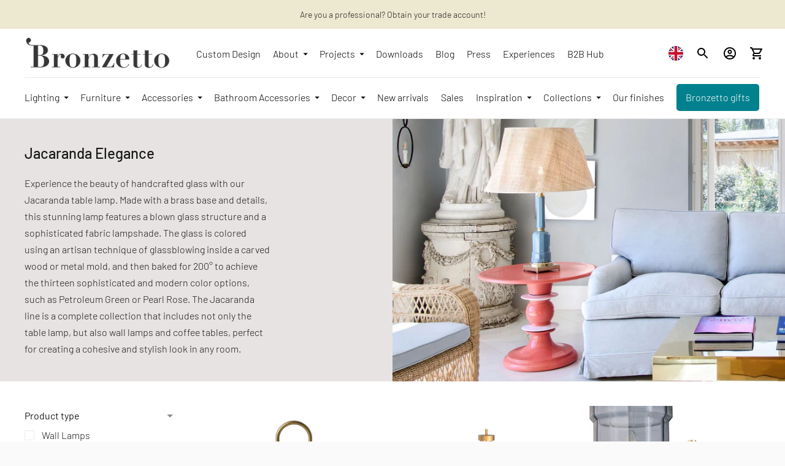

--- FILE ---
content_type: text/html; charset=utf-8
request_url: https://ilbronzetto.com/en-gb/collections/thirteen-times-jacaranda
body_size: 109905
content:
<!doctype html>

<!--
  ___                       ___           ___           ___
       /  /\                     /__/\         /  /\         /  /\
      /  /:/_                    \  \:\       /  /:/        /  /::\
     /  /:/ /\  ___     ___       \  \:\     /  /:/        /  /:/\:\
    /  /:/ /:/ /__/\   /  /\  ___  \  \:\   /  /:/  ___   /  /:/  \:\
   /__/:/ /:/  \  \:\ /  /:/ /__/\  \__\:\ /__/:/  /  /\ /__/:/ \__\:\
   \  \:\/:/    \  \:\  /:/  \  \:\ /  /:/ \  \:\ /  /:/ \  \:\ /  /:/
    \  \::/      \  \:\/:/    \  \:\  /:/   \  \:\  /:/   \  \:\  /:/
     \  \:\       \  \::/      \  \:\/:/     \  \:\/:/     \  \:\/:/
      \  \:\       \__\/        \  \::/       \  \::/       \  \::/
       \__\/                     \__\/         \__\/         \__\/

  --------------------------------------------------------------------
  #  Ira v4.2.0
  #  Documentation: https://fluorescent.co/help/ira/
  #  Purchase: https://themes.shopify.com/themes/ira/
  #  A product by Fluorescent: https://fluorescent.co/
  --------------------------------------------------------------------
-->

<html class="no-js" lang="en">
  <head>
    <!-- Google Tag Manager -->
<script>(function(w,d,s,l,i){w[l]=w[l]||[];w[l].push({'gtm.start':
new Date().getTime(),event:'gtm.js'});var f=d.getElementsByTagName(s)[0],
j=d.createElement(s),dl=l!='dataLayer'?'&l='+l:'';j.async=true;j.src=
'https://www.googletagmanager.com/gtm.js?id='+i+dl;f.parentNode.insertBefore(j,f);
})(window,document,'script','dataLayer','GTM-WSMBJD7M');</script>
<!-- End Google Tag Manager -->
    

<!-- Thunder PageSpeed --->
<script>
customElements.define("thunder-loading-bar",class extends HTMLElement{constructor(){super(),this.shadow=this.attachShadow({mode:"open"}),this.shadow.innerHTML='<style>#thunder-bar .bar {background:#2299dd;position:fixed;z-index:1031;top:0;left:0;width:100%;height:2px;}#thunder-bar .peg {display:block;position:absolute;right:0px;width:100px;height:100%;box-shadow:0 0 10px #2299dd, 0 0 5px #2299dd;opacity:1.0;-webkit-transform:rotate(3deg) translate(0px, -4px);-ms-transform:rotate(3deg) translate(0px, -4px);transform:rotate(3deg) translate(0px, -4px);}#thunder-background {top:0;left:0;width:95vw;height:95vh;position:absolute;z-index:99;pointer-events:none;}</style><img id="thunder-background" alt=""/>'}connectedCallback(){this.background_image=this.shadow.querySelector("#thunder-background"),this.background_image.src="data:image/svg+xml,%3Csvg%20xmlns='http://www.w3.org/2000/svg'%20viewBox='0 0 2000 1000'%3E%3C/svg%3E",function(t){var e,n,r={},i=r.settings={minimum:.08,easing:"linear",positionUsing:"translate",speed:200,trickle:!0,trickleSpeed:200,barSelector:'[role="bar"]',parent:t.shadow,template:'<div class="bar" role="bar"><div class="peg"></div></div></div></div>'};function a(t,e,n){return t<e?e:t>n?n:t}function s(t){return 100*(-1+t)}r.status=null,r.set=function(t){var e=r.isStarted();t=a(t,i.minimum,1),r.status=1===t?null:t;var n=r.render(!e),u=n.querySelector(i.barSelector),c=i.speed,l=i.easing;return n.offsetWidth,o((function(e){""===i.positionUsing&&(i.positionUsing=r.getPositioningCSS()),d(u,function(t,e,n){var r;return(r="translate3d"===i.positionUsing?{transform:"translate3d("+s(t)+"%,0,0)"}:"translate"===i.positionUsing?{transform:"translate("+s(t)+"%,0)"}:{"margin-left":s(t)+"%"}).transition="all "+e+"ms "+n,r}(t,c,l)),1===t?(d(n,{transition:"none",opacity:1}),n.offsetWidth,setTimeout((function(){d(n,{transition:"all "+c+"ms linear",opacity:0}),setTimeout((function(){r.remove(),e()}),c)}),c)):setTimeout(e,c)})),this},r.isStarted=function(){return"number"==typeof r.status},r.start=function(){r.status||r.set(0);var t=function(){setTimeout((function(){r.status&&(r.trickle(),t())}),i.trickleSpeed)};return i.trickle&&t(),this},r.done=function(t){return t||r.status?r.inc(.3+.5*Math.random()).set(1):this},r.inc=function(t){var e=r.status;return e?e>1?void 0:("number"!=typeof t&&(t=e>=0&&e<.2?.1:e>=.2&&e<.5?.04:e>=.5&&e<.8?.02:e>=.8&&e<.99?.005:0),e=a(e+t,0,.994),r.set(e)):r.start()},r.trickle=function(){return r.inc()},e=0,n=0,r.promise=function(t){return t&&"resolved"!==t.state()?(0===n&&r.start(),e++,n++,t.always((function(){0==--n?(e=0,r.done()):r.set((e-n)/e)})),this):this},r.render=function(e){if(r.isRendered())return t.shadow.getElementById("thunder-bar");var n=document.createElement("div");n.id="thunder-bar",n.innerHTML=i.template;var a=n.querySelector(i.barSelector),o=e?"-100":s(r.status||0),u=i.parent;return d(a,{transition:"all 0 linear",transform:"translate3d("+o+"%,0,0)"}),u.appendChild(n),n},r.remove=function(){var t,e=document.getElementById("thunder-bar");e&&(t=e)&&t.parentNode&&t.parentNode.removeChild(t)},r.isRendered=function(){return!!t.shadow.getElementById("thunder-bar")},r.getPositioningCSS=function(){var t={},e="WebkitTransform"in t?"Webkit":"MozTransform"in t?"Moz":"msTransform"in t?"ms":"OTransform"in t?"O":"";return e+"Perspective"in t?"translate3d":e+"Transform"in t?"translate":"margin"};var o=function(){var t=[];function e(){var n=t.shift();n&&n(e)}return function(n){t.push(n),1==t.length&&e()}}(),d=function(){var t=["Webkit","O","Moz","ms"],e={};function n(n){return n=n.replace(/^-ms-/,"ms-").replace(/-([\da-z])/gi,(function(t,e){return e.toUpperCase()})),e[n]||(e[n]=function(e){var n={};if(e in n)return e;for(var r,i=t.length,a=e.charAt(0).toUpperCase()+e.slice(1);i--;)if((r=t[i]+a)in n)return r;return e}(n))}function r(t,e,r){e=n(e),t.style[e]=r}return function(t,e){var n,i=arguments;if(2==i.length)for(n in e)r(t,n,e[n]);else r(t,i[1],i[2])}}();r.start(),document.addEventListener("DOMContentLoaded",(function(){r.set(1)}))}(this)}}),document.head.insertAdjacentHTML("afterend","<thunder-loading-bar></thunder-loading-bar>");
</script>
<!-- Thunder Critical CSS --->


<!-- End Thunder Critical CSS --->
<!-- Thunder JS Deferral --->
<script>
const e={t:[/paypalobjects/i,/klaviyo/i,/wistia/i],i:[]},t=(t,c)=>t&&(!e.t||e.t.some((e=>e.test(t))))&&(!e.i||e.i.every((e=>!e.test(t)))),c=document.createElement,r={src:Object.getOwnPropertyDescriptor(HTMLScriptElement.prototype,"src"),type:Object.getOwnPropertyDescriptor(HTMLScriptElement.prototype,"type"),defer:Object.getOwnPropertyDescriptor(HTMLScriptElement.prototype,"defer")};document.createElement=function(...e){if("script"!==e[0].toLowerCase())return c.bind(document)(...e);const i=c.bind(document)(...e);try{Object.defineProperties(i,{src:{...r.src,set(e){t(e,i.type)&&r.defer.set.call(this,"defer"),r.src.set.call(this,e)}},type:{...r.type,get(){const e=r.type.get.call(this);return t(i.src,0)&&r.defer.set.call(this,"defer"),e},set(e){r.type.set.call(this,e),t(i.src,i.type)&&r.defer.set.call(this,"defer")}}}),i.setAttribute=function(e,t){"type"===e||"src"===e?i[e]=t:HTMLScriptElement.prototype.setAttribute.call(i,e,t)}}catch(e){console.warn("Thunder was unable to prevent script execution for script src ",i.src,".\n",'A likely cause would be because you are using a Shopify app or a third-party browser extension that monkey patches the "document.createElement" function.')}return i};
</script>

<!-- End Thunder JS Deferral --->
<!-- End Thunder PageSpeed--->


    <meta charset="utf-8">
    <meta http-equiv="X-UA-Compatible" content="IE=edge">
    <meta name="viewport" content="width=device-width,initial-scale=1">
    <link rel="canonical" href="https://ilbronzetto.com/en-gb/collections/thirteen-times-jacaranda"><link rel="shortcut icon" href="//ilbronzetto.com/cdn/shop/files/WatermarkYoutube_32x32.jpg?v=1654069853" type="image/png"><title>Handcrafted Glass Table Lamp | Jacaranda Collection
&ndash; Bronzetto</title><meta name="description" content="Shop our Jacaranda collection for a beautiful handcrafted glass table lamp with a brass base and modern fabric lampshade. Explore our range of wall lamps and coffee tables for a complete and stylish look.">





  
  




<meta name="description" content="Experience the beauty of handcrafted glass with our Jacaranda table lamp. Made with a brass base and details, this stunning lamp features a blown glass structure and a sophisticated fabric lampshade. The glass is colored using an artisan technique of glassblowing inside a carved wood or metal mold, and then baked for 200° to achieve the thirteen sophisticated and modern color options, such as Petroleum Green or Pearl Rose. The Jacaranda line is a complete collection that includes not only the table lamp, but also wall lamps and coffee tables, perfect for creating a cohesive and stylish look in any room.">
<meta property="og:url" content="https://ilbronzetto.com/en-gb/collections/thirteen-times-jacaranda">
<meta property="og:site_name" content="Bronzetto">
<meta property="og:type" content="website">
<meta property="og:title" content="Handcrafted Glass Table Lamp | Jacaranda Collection">
<meta property="og:description" content="Experience the beauty of handcrafted glass with our Jacaranda table lamp. Made with a brass base and details, this stunning lamp features a blown glass structure and a sophisticated fabric lampshade. The glass is colored using an artisan technique of glassblowing inside a carved wood or metal mold, and then baked for 200° to achieve the thirteen sophisticated and modern color options, such as Petroleum Green or Pearl Rose. The Jacaranda line is a complete collection that includes not only the table lamp, but also wall lamps and coffee tables, perfect for creating a cohesive and stylish look in any room.">
<meta property="og:image" content="http://ilbronzetto.com/cdn/shop/collections/thirteen-times-jacaranda-393364.jpg?v=1745913316">
<meta property="og:image:secure_url" content="https://ilbronzetto.com/cdn/shop/collections/thirteen-times-jacaranda-393364.jpg?v=1745913316">



<meta name="twitter:title" content="Handcrafted Glass Table Lamp | Jacaranda Collection">
<meta name="twitter:description" content="Experience the beauty of handcrafted glass with our Jacaranda table lamp. Made with a brass base and details, this stunning lamp features a blown glass structure and a sophisticated fabric lampshade. The glass is colored using an artisan technique of glassblowing inside a carved wood or metal mold, and then baked for 200° to achieve the thirteen sophisticated and modern color options, such as Petroleum Green or Pearl Rose. The Jacaranda line is a complete collection that includes not only the table lamp, but also wall lamps and coffee tables, perfect for creating a cohesive and stylish look in any room.">
<meta name="twitter:card" content="summary_large_image">
<meta name="twitter:image" content="https://ilbronzetto.com/cdn/shop/collections/thirteen-times-jacaranda-393364.jpg?v=1745913316">
<meta name="twitter:image:width" content="480">
<meta name="twitter:image:height" content="480">


    <script>
  console.log('Ira v4.2.0 by Fluorescent');

  document.documentElement.className = document.documentElement.className.replace('no-js', '');

  window.theme = {
    version: 'v4.2.0',
    moneyFormat: "£{{amount}}",
    routes: {
      root: "/en-gb",
      cart: {
        base: "/en-gb/cart",
        add: "/en-gb/cart/add",
        change: "/en-gb/cart/change",
        clear: "/en-gb/cart/clear",
      },
      // Manual routes until Shopify adds support
      products: "/en-gb/products",
      productRecommendations: "/en-gb/recommendations/products",
      predictive_search_url: '/en-gb/search/suggest'

    },
    strings: {
      product: {
        reviews: "Reviews"
      },
      products: {
        product: {
          unitPrice: "Unit price",
          unitPriceSeparator: "per"
        }
      },
      search: {
        headings: {
          articles: "Articles",
          pages: "Pages",
          products: "Products"
        },
        view_all: "View all",
        no_results: "We found no search results"
      },
      accessibility: {
        play_video: "Play",
        pause_video: "Pause"
      }
    }
  }
</script>
    


<style>
  @font-face {
  font-family: "IBM Plex Sans";
  font-weight: 700;
  font-style: normal;
  font-display: swap;
  src: url("//ilbronzetto.com/cdn/fonts/ibm_plex_sans/ibmplexsans_n7.a8d2465074d254d8c167d5599b02fc2f97912fc9.woff2") format("woff2"),
       url("//ilbronzetto.com/cdn/fonts/ibm_plex_sans/ibmplexsans_n7.75e7a78a86c7afd1eb5becd99b7802136f0ed528.woff") format("woff");
}

  @font-face {
  font-family: Barlow;
  font-weight: 500;
  font-style: normal;
  font-display: swap;
  src: url("//ilbronzetto.com/cdn/fonts/barlow/barlow_n5.a193a1990790eba0cc5cca569d23799830e90f07.woff2") format("woff2"),
       url("//ilbronzetto.com/cdn/fonts/barlow/barlow_n5.ae31c82169b1dc0715609b8cc6a610b917808358.woff") format("woff");
}

  @font-face {
  font-family: Barlow;
  font-weight: 500;
  font-style: normal;
  font-display: swap;
  src: url("//ilbronzetto.com/cdn/fonts/barlow/barlow_n5.a193a1990790eba0cc5cca569d23799830e90f07.woff2") format("woff2"),
       url("//ilbronzetto.com/cdn/fonts/barlow/barlow_n5.ae31c82169b1dc0715609b8cc6a610b917808358.woff") format("woff");
}

  @font-face {
  font-family: Barlow;
  font-weight: 300;
  font-style: normal;
  font-display: swap;
  src: url("//ilbronzetto.com/cdn/fonts/barlow/barlow_n3.206528b4d5c1d7c8b773c9376794cb533f489be9.woff2") format("woff2"),
       url("//ilbronzetto.com/cdn/fonts/barlow/barlow_n3.a544de05c3416237e224288914a6a613a71847c4.woff") format("woff");
}

  @font-face {
  font-family: Barlow;
  font-weight: 400;
  font-style: normal;
  font-display: swap;
  src: url("//ilbronzetto.com/cdn/fonts/barlow/barlow_n4.038c60d7ea9ddb238b2f64ba6f463ba6c0b5e5ad.woff2") format("woff2"),
       url("//ilbronzetto.com/cdn/fonts/barlow/barlow_n4.074a9f2b990b38aec7d56c68211821e455b6d075.woff") format("woff");
}

  @font-face {
  font-family: Barlow;
  font-weight: 300;
  font-style: italic;
  font-display: swap;
  src: url("//ilbronzetto.com/cdn/fonts/barlow/barlow_i3.4783fd1f60951ef39613b402b9af04f0db035ad6.woff2") format("woff2"),
       url("//ilbronzetto.com/cdn/fonts/barlow/barlow_i3.be8b84cf2b6f2c566ef976fc59c7690df6cafae7.woff") format("woff");
}

  

  :root {
    --color-text-heading: #1b1b1b;
    --color-text-subheading: rgba(27, 27, 27, 0.7);
    --color-text-body: #1b1b1b;
    --color-text-body-transparent: rgba(27, 27, 27, 0.05);
    --color-text-body-transparent-02: rgba(27, 27, 27, 0.2);
    --color-text-meta: rgba(27, 27, 27, 0.7);
    --color-text-link: #532524;
    --color-text-success: #39bb4a;
    --color-text-error: #b6534c;

    --color-background: #ffffff;
    --color-background-transparent: rgba(255, 255, 255, 0.8);
    --color-border: #eaeaea;
    --color-overlay: #000000;
    --color-overlay-transparent: rgba(0, 0, 0, 0.6);

    --color-background-meta: #f5f5f5;
    --color-foreground-meta: rgba(27, 27, 27, 0.6);

    --color-border-input: #eaeaea;
    --color-text-input: #1b1b1b;

    --color-background-button: #eaeaea;
    --color-background-button-hover: #b7b7b7;
    --color-text-button: #000000;

    --color-border-button-secondary: #eaeaea;
    --color-text-button-secondary: #1b1b1b;
    --color-border-button-secondary-hover: #eaeaea;

    --color-background-contrast: #e6e3e2;
    --color-background-meta-contrast: #ddd8d7;
    --color-foreground-meta-contrast: rgba(27, 27, 27, 0.6);
    --color-text-meta-contrast: rgba(27, 27, 27, 0.7);
    --color-text-heading-contrast: #1b1b1b;
    --color-text-subheading-contrast: rgba(27, 27, 27, 0.7);
    --color-text-body-contrast: #1b1b1b;
    --color-border-contrast: #282828;
    --color-background-button-contrast: #ffffff;
    --color-background-button-hover-contrast: #cccccc;
    --color-text-button-contrast: #191919;
    --color-text-link-contrast: #fafafa;

    --color-background-header: #ffffff;
    --color-background-header-transparent: rgba(255, 255, 255, 0);
    --color-text-header: #313131;
    --color-icon-header: #313131;
    --color-border-header: #eaeaea;
    --color-shadow-header: rgba(0, 0, 0, 0.15);

    --color-background-dropdown: #1b1b1b;
    --color-text-dropdown: #ffffff;
    --color-text-dropdown-transparent: rgba(255, 255, 255, 0.1);
    --color-border-dropdown: #353535;

    --color-background-footer: #fafafa;
    --color-text-footer: #1f1f1f;
    --color-border-footer: #dcdcdc;
    --color-border-footer-darker: #a9a9a9;

    --color-text-drawer: #ffffff;
    --color-text-meta-drawer: rgba(255, 255, 255, 0.7);
    --color-background-drawer: #1b1b1b;
    --color-border-drawer: #353535;
    --color-background-input-drawer: #ffffff;
    --color-text-input-drawer: #1d1d1d;

    --color-background-pill: rgba(234, 234, 234, 0.7);
    --color-background-pill-hover: #eaeaea;

    /* Typography */
    --font-logo: "IBM Plex Sans", sans-serif;
    --font-logo-weight: 700;
    --font-logo-style: normal;
    --logo-font-size: 24px;
    --logo-text-transform: none;
    --logo-letter-spacing: 0.0em;

    --font-heading: Barlow, sans-serif;
    --font-heading-weight: 500;
    --font-heading-style: normal;
    --font-heading-text-transform: none;
    --font-heading-base-letter-spacing: 0.0em;

    --font-body: Barlow, sans-serif;
    --font-body-weight: 300;
    --font-body-style: normal;
    --font-body-bold-weight: 400;
    --font-body-bolder-weight: 500;
    --font-body-base-letter-spacing: 0.0em;

    --font-meta: Barlow, sans-serif;
    --font-meta-weight: 500;
    --font-meta-style: normal;
    --font-meta-text-transform: uppercase;
    --font-meta-base-letter-spacing: 0.0em;

    /* --font-size-heading-x-large: 36px; */
    --font-size-heading-x-large: 36px;
    --line-height-heading-x-large: 1.22;

    /* --font-size-heading-large: 32px; */
    --font-size-heading-large: 32px;
    --line-height-heading-large: 1.25;

    /* --font-size-heading-base: 24px; */
    --font-size-heading-base: 24px;
    --line-height-heading-base: 1.33;

    /* --font-size-heading-small: 18px; */
    --font-size-heading-small: 18px;
    --line-height-heading-small: 1.33;

    /* --font-size-body-large: 16px; */
    --font-size-body-large: 18px;
    --line-height-body-large: 1.75;

    /* --font-size-body-base: 14px; */
    --font-size-body-base: 16px;
    --line-height-body-base: 1.714;

    --font-size-body-small: 12px;
    --font-size-body-small: 14px;
    --line-height-body-small: 1.66;

    /* --font-size-meta: 12px; */
    --font-size-meta: 12px;
    --line-height-meta: 2;

    --radius-corner: 2px;

    /* Shopify pay specific */
    --payment-terms-background-color: #f5f5f5;
  }
</style>
    <link href="//ilbronzetto.com/cdn/shop/t/65/assets/theme.css?v=155019026464888988601768208556" rel="stylesheet" type="text/css" media="all">

    <script>window.performance && window.performance.mark && window.performance.mark('shopify.content_for_header.start');</script><meta name="google-site-verification" content="GQI23S3TEr5GMjNd7JGSwWKFr8z73L9zW9Bbr7wlMZs">
<meta name="facebook-domain-verification" content="i4qx5s20ctso4wlh56du327k15srfv">
<meta id="shopify-digital-wallet" name="shopify-digital-wallet" content="/61158424750/digital_wallets/dialog">
<meta name="shopify-checkout-api-token" content="08f78bfe9ce47984896d3a6451cfaf3c">
<meta id="in-context-paypal-metadata" data-shop-id="61158424750" data-venmo-supported="false" data-environment="production" data-locale="en_US" data-paypal-v4="true" data-currency="GBP">
<link rel="alternate" type="application/atom+xml" title="Feed" href="/en-gb/collections/thirteen-times-jacaranda.atom">
<link rel="next" href="/en-gb/collections/thirteen-times-jacaranda?page=2">
<link rel="alternate" hreflang="x-default" href="https://ilbronzetto.com/collections/thirteen-times-jacaranda">


<link rel="alternate" type="application/json+oembed" href="https://ilbronzetto.com/en-gb/collections/thirteen-times-jacaranda.oembed">
<script async="async" src="/checkouts/internal/preloads.js?locale=en-GB"></script>
<link rel="preconnect" href="https://shop.app" crossorigin="anonymous">
<script async="async" src="https://shop.app/checkouts/internal/preloads.js?locale=en-GB&shop_id=61158424750" crossorigin="anonymous"></script>
<script id="apple-pay-shop-capabilities" type="application/json">{"shopId":61158424750,"countryCode":"IT","currencyCode":"GBP","merchantCapabilities":["supports3DS"],"merchantId":"gid:\/\/shopify\/Shop\/61158424750","merchantName":"Bronzetto","requiredBillingContactFields":["postalAddress","email","phone"],"requiredShippingContactFields":["postalAddress","email","phone"],"shippingType":"shipping","supportedNetworks":["visa","maestro","masterCard","amex"],"total":{"type":"pending","label":"Bronzetto","amount":"1.00"},"shopifyPaymentsEnabled":true,"supportsSubscriptions":true}</script>
<script id="shopify-features" type="application/json">{"accessToken":"08f78bfe9ce47984896d3a6451cfaf3c","betas":["rich-media-storefront-analytics"],"domain":"ilbronzetto.com","predictiveSearch":true,"shopId":61158424750,"locale":"en"}</script>
<script>var Shopify = Shopify || {};
Shopify.shop = "ilbronzetto.myshopify.com";
Shopify.locale = "en";
Shopify.currency = {"active":"GBP","rate":"0.88429308"};
Shopify.country = "GB";
Shopify.theme = {"name":"il Bronzetto main theme - Development","id":185711624519,"schema_name":"Ira","schema_version":"4.2.0","theme_store_id":null,"role":"main"};
Shopify.theme.handle = "null";
Shopify.theme.style = {"id":null,"handle":null};
Shopify.cdnHost = "ilbronzetto.com/cdn";
Shopify.routes = Shopify.routes || {};
Shopify.routes.root = "/en-gb/";</script>
<script type="module">!function(o){(o.Shopify=o.Shopify||{}).modules=!0}(window);</script>
<script>!function(o){function n(){var o=[];function n(){o.push(Array.prototype.slice.apply(arguments))}return n.q=o,n}var t=o.Shopify=o.Shopify||{};t.loadFeatures=n(),t.autoloadFeatures=n()}(window);</script>
<script>
  window.ShopifyPay = window.ShopifyPay || {};
  window.ShopifyPay.apiHost = "shop.app\/pay";
  window.ShopifyPay.redirectState = null;
</script>
<script id="shop-js-analytics" type="application/json">{"pageType":"collection"}</script>
<script defer="defer" async="" type="module" src="//ilbronzetto.com/cdn/shopifycloud/shop-js/modules/v2/client.init-shop-cart-sync_C5BV16lS.en.esm.js"></script>
<script defer="defer" async="" type="module" src="//ilbronzetto.com/cdn/shopifycloud/shop-js/modules/v2/chunk.common_CygWptCX.esm.js"></script>
<script type="module">
  await import("//ilbronzetto.com/cdn/shopifycloud/shop-js/modules/v2/client.init-shop-cart-sync_C5BV16lS.en.esm.js");
await import("//ilbronzetto.com/cdn/shopifycloud/shop-js/modules/v2/chunk.common_CygWptCX.esm.js");

  window.Shopify.SignInWithShop?.initShopCartSync?.({"fedCMEnabled":true,"windoidEnabled":true});

</script>
<script>
  window.Shopify = window.Shopify || {};
  if (!window.Shopify.featureAssets) window.Shopify.featureAssets = {};
  window.Shopify.featureAssets['shop-js'] = {"shop-cart-sync":["modules/v2/client.shop-cart-sync_ZFArdW7E.en.esm.js","modules/v2/chunk.common_CygWptCX.esm.js"],"init-fed-cm":["modules/v2/client.init-fed-cm_CmiC4vf6.en.esm.js","modules/v2/chunk.common_CygWptCX.esm.js"],"shop-button":["modules/v2/client.shop-button_tlx5R9nI.en.esm.js","modules/v2/chunk.common_CygWptCX.esm.js"],"shop-cash-offers":["modules/v2/client.shop-cash-offers_DOA2yAJr.en.esm.js","modules/v2/chunk.common_CygWptCX.esm.js","modules/v2/chunk.modal_D71HUcav.esm.js"],"init-windoid":["modules/v2/client.init-windoid_sURxWdc1.en.esm.js","modules/v2/chunk.common_CygWptCX.esm.js"],"shop-toast-manager":["modules/v2/client.shop-toast-manager_ClPi3nE9.en.esm.js","modules/v2/chunk.common_CygWptCX.esm.js"],"init-shop-email-lookup-coordinator":["modules/v2/client.init-shop-email-lookup-coordinator_B8hsDcYM.en.esm.js","modules/v2/chunk.common_CygWptCX.esm.js"],"init-shop-cart-sync":["modules/v2/client.init-shop-cart-sync_C5BV16lS.en.esm.js","modules/v2/chunk.common_CygWptCX.esm.js"],"avatar":["modules/v2/client.avatar_BTnouDA3.en.esm.js"],"pay-button":["modules/v2/client.pay-button_FdsNuTd3.en.esm.js","modules/v2/chunk.common_CygWptCX.esm.js"],"init-customer-accounts":["modules/v2/client.init-customer-accounts_DxDtT_ad.en.esm.js","modules/v2/client.shop-login-button_C5VAVYt1.en.esm.js","modules/v2/chunk.common_CygWptCX.esm.js","modules/v2/chunk.modal_D71HUcav.esm.js"],"init-shop-for-new-customer-accounts":["modules/v2/client.init-shop-for-new-customer-accounts_ChsxoAhi.en.esm.js","modules/v2/client.shop-login-button_C5VAVYt1.en.esm.js","modules/v2/chunk.common_CygWptCX.esm.js","modules/v2/chunk.modal_D71HUcav.esm.js"],"shop-login-button":["modules/v2/client.shop-login-button_C5VAVYt1.en.esm.js","modules/v2/chunk.common_CygWptCX.esm.js","modules/v2/chunk.modal_D71HUcav.esm.js"],"init-customer-accounts-sign-up":["modules/v2/client.init-customer-accounts-sign-up_CPSyQ0Tj.en.esm.js","modules/v2/client.shop-login-button_C5VAVYt1.en.esm.js","modules/v2/chunk.common_CygWptCX.esm.js","modules/v2/chunk.modal_D71HUcav.esm.js"],"shop-follow-button":["modules/v2/client.shop-follow-button_Cva4Ekp9.en.esm.js","modules/v2/chunk.common_CygWptCX.esm.js","modules/v2/chunk.modal_D71HUcav.esm.js"],"checkout-modal":["modules/v2/client.checkout-modal_BPM8l0SH.en.esm.js","modules/v2/chunk.common_CygWptCX.esm.js","modules/v2/chunk.modal_D71HUcav.esm.js"],"lead-capture":["modules/v2/client.lead-capture_Bi8yE_yS.en.esm.js","modules/v2/chunk.common_CygWptCX.esm.js","modules/v2/chunk.modal_D71HUcav.esm.js"],"shop-login":["modules/v2/client.shop-login_D6lNrXab.en.esm.js","modules/v2/chunk.common_CygWptCX.esm.js","modules/v2/chunk.modal_D71HUcav.esm.js"],"payment-terms":["modules/v2/client.payment-terms_CZxnsJam.en.esm.js","modules/v2/chunk.common_CygWptCX.esm.js","modules/v2/chunk.modal_D71HUcav.esm.js"]};
</script>
<script>(function() {
  var isLoaded = false;
  function asyncLoad() {
    if (isLoaded) return;
    isLoaded = true;
    var urls = ["https:\/\/tools.luckyorange.com\/core\/lo.js?site-id=277c3985\u0026shop=ilbronzetto.myshopify.com","https:\/\/cdn.shopify.com\/s\/files\/1\/0033\/3538\/9233\/files\/pushdaddy_a3.js?shop=ilbronzetto.myshopify.com","https:\/\/cdn.weglot.com\/weglot_script_tag.js?shop=ilbronzetto.myshopify.com","https:\/\/loox.io\/widget\/2mgXx_PuSt\/loox.1713284591937.js?shop=ilbronzetto.myshopify.com","https:\/\/cdn.shopify.com\/s\/files\/1\/0033\/3538\/9233\/files\/pushdaddy_a7_livechat1_new2.js?v=1707659950\u0026shop=ilbronzetto.myshopify.com","https:\/\/s3.eu-west-1.amazonaws.com\/production-klarna-il-shopify-osm\/0b7fe7c4a98ef8166eeafee767bc667686567a25\/ilbronzetto.myshopify.com-1759930506570.js?shop=ilbronzetto.myshopify.com","https:\/\/omnisnippet1.com\/platforms\/shopify.js?source=scriptTag\u0026v=2025-10-15T16\u0026shop=ilbronzetto.myshopify.com"];
    for (var i = 0; i < urls.length; i++) {
      var s = document.createElement('script');
      s.type = 'text/javascript';
      s.async = true;
      s.src = urls[i];
      var x = document.getElementsByTagName('script')[0];
      x.parentNode.insertBefore(s, x);
    }
  };
  if(window.attachEvent) {
    window.attachEvent('onload', asyncLoad);
  } else {
    window.addEventListener('load', asyncLoad, false);
  }
})();</script>
<script id="__st">var __st={"a":61158424750,"offset":3600,"reqid":"1fb2b0e4-0743-42fd-ab42-7a9f8df0627b-1768815825","pageurl":"ilbronzetto.com\/en-gb\/collections\/thirteen-times-jacaranda","u":"32c00ce48b35","p":"collection","rtyp":"collection","rid":295082361006};</script>
<script>window.ShopifyPaypalV4VisibilityTracking = true;</script>
<script id="captcha-bootstrap">!function(){'use strict';const t='contact',e='account',n='new_comment',o=[[t,t],['blogs',n],['comments',n],[t,'customer']],c=[[e,'customer_login'],[e,'guest_login'],[e,'recover_customer_password'],[e,'create_customer']],r=t=>t.map((([t,e])=>`form[action*='/${t}']:not([data-nocaptcha='true']) input[name='form_type'][value='${e}']`)).join(','),a=t=>()=>t?[...document.querySelectorAll(t)].map((t=>t.form)):[];function s(){const t=[...o],e=r(t);return a(e)}const i='password',u='form_key',d=['recaptcha-v3-token','g-recaptcha-response','h-captcha-response',i],f=()=>{try{return window.sessionStorage}catch{return}},m='__shopify_v',_=t=>t.elements[u];function p(t,e,n=!1){try{const o=window.sessionStorage,c=JSON.parse(o.getItem(e)),{data:r}=function(t){const{data:e,action:n}=t;return t[m]||n?{data:e,action:n}:{data:t,action:n}}(c);for(const[e,n]of Object.entries(r))t.elements[e]&&(t.elements[e].value=n);n&&o.removeItem(e)}catch(o){console.error('form repopulation failed',{error:o})}}const l='form_type',E='cptcha';function T(t){t.dataset[E]=!0}const w=window,h=w.document,L='Shopify',v='ce_forms',y='captcha';let A=!1;((t,e)=>{const n=(g='f06e6c50-85a8-45c8-87d0-21a2b65856fe',I='https://cdn.shopify.com/shopifycloud/storefront-forms-hcaptcha/ce_storefront_forms_captcha_hcaptcha.v1.5.2.iife.js',D={infoText:'Protected by hCaptcha',privacyText:'Privacy',termsText:'Terms'},(t,e,n)=>{const o=w[L][v],c=o.bindForm;if(c)return c(t,g,e,D).then(n);var r;o.q.push([[t,g,e,D],n]),r=I,A||(h.body.append(Object.assign(h.createElement('script'),{id:'captcha-provider',async:!0,src:r})),A=!0)});var g,I,D;w[L]=w[L]||{},w[L][v]=w[L][v]||{},w[L][v].q=[],w[L][y]=w[L][y]||{},w[L][y].protect=function(t,e){n(t,void 0,e),T(t)},Object.freeze(w[L][y]),function(t,e,n,w,h,L){const[v,y,A,g]=function(t,e,n){const i=e?o:[],u=t?c:[],d=[...i,...u],f=r(d),m=r(i),_=r(d.filter((([t,e])=>n.includes(e))));return[a(f),a(m),a(_),s()]}(w,h,L),I=t=>{const e=t.target;return e instanceof HTMLFormElement?e:e&&e.form},D=t=>v().includes(t);t.addEventListener('submit',(t=>{const e=I(t);if(!e)return;const n=D(e)&&!e.dataset.hcaptchaBound&&!e.dataset.recaptchaBound,o=_(e),c=g().includes(e)&&(!o||!o.value);(n||c)&&t.preventDefault(),c&&!n&&(function(t){try{if(!f())return;!function(t){const e=f();if(!e)return;const n=_(t);if(!n)return;const o=n.value;o&&e.removeItem(o)}(t);const e=Array.from(Array(32),(()=>Math.random().toString(36)[2])).join('');!function(t,e){_(t)||t.append(Object.assign(document.createElement('input'),{type:'hidden',name:u})),t.elements[u].value=e}(t,e),function(t,e){const n=f();if(!n)return;const o=[...t.querySelectorAll(`input[type='${i}']`)].map((({name:t})=>t)),c=[...d,...o],r={};for(const[a,s]of new FormData(t).entries())c.includes(a)||(r[a]=s);n.setItem(e,JSON.stringify({[m]:1,action:t.action,data:r}))}(t,e)}catch(e){console.error('failed to persist form',e)}}(e),e.submit())}));const S=(t,e)=>{t&&!t.dataset[E]&&(n(t,e.some((e=>e===t))),T(t))};for(const o of['focusin','change'])t.addEventListener(o,(t=>{const e=I(t);D(e)&&S(e,y())}));const B=e.get('form_key'),M=e.get(l),P=B&&M;t.addEventListener('DOMContentLoaded',(()=>{const t=y();if(P)for(const e of t)e.elements[l].value===M&&p(e,B);[...new Set([...A(),...v().filter((t=>'true'===t.dataset.shopifyCaptcha))])].forEach((e=>S(e,t)))}))}(h,new URLSearchParams(w.location.search),n,t,e,['guest_login'])})(!0,!0)}();</script>
<script integrity="sha256-4kQ18oKyAcykRKYeNunJcIwy7WH5gtpwJnB7kiuLZ1E=" data-source-attribution="shopify.loadfeatures" defer="defer" src="//ilbronzetto.com/cdn/shopifycloud/storefront/assets/storefront/load_feature-a0a9edcb.js" crossorigin="anonymous"></script>
<script crossorigin="anonymous" defer="defer" src="//ilbronzetto.com/cdn/shopifycloud/storefront/assets/shopify_pay/storefront-65b4c6d7.js?v=20250812"></script>
<script data-source-attribution="shopify.dynamic_checkout.dynamic.init">var Shopify=Shopify||{};Shopify.PaymentButton=Shopify.PaymentButton||{isStorefrontPortableWallets:!0,init:function(){window.Shopify.PaymentButton.init=function(){};var t=document.createElement("script");t.src="https://ilbronzetto.com/cdn/shopifycloud/portable-wallets/latest/portable-wallets.en.js",t.type="module",document.head.appendChild(t)}};
</script>
<script data-source-attribution="shopify.dynamic_checkout.buyer_consent">
  function portableWalletsHideBuyerConsent(e){var t=document.getElementById("shopify-buyer-consent"),n=document.getElementById("shopify-subscription-policy-button");t&&n&&(t.classList.add("hidden"),t.setAttribute("aria-hidden","true"),n.removeEventListener("click",e))}function portableWalletsShowBuyerConsent(e){var t=document.getElementById("shopify-buyer-consent"),n=document.getElementById("shopify-subscription-policy-button");t&&n&&(t.classList.remove("hidden"),t.removeAttribute("aria-hidden"),n.addEventListener("click",e))}window.Shopify?.PaymentButton&&(window.Shopify.PaymentButton.hideBuyerConsent=portableWalletsHideBuyerConsent,window.Shopify.PaymentButton.showBuyerConsent=portableWalletsShowBuyerConsent);
</script>
<script data-source-attribution="shopify.dynamic_checkout.cart.bootstrap">document.addEventListener("DOMContentLoaded",(function(){function t(){return document.querySelector("shopify-accelerated-checkout-cart, shopify-accelerated-checkout")}if(t())Shopify.PaymentButton.init();else{new MutationObserver((function(e,n){t()&&(Shopify.PaymentButton.init(),n.disconnect())})).observe(document.body,{childList:!0,subtree:!0})}}));
</script>
<link id="shopify-accelerated-checkout-styles" rel="stylesheet" media="screen" href="https://ilbronzetto.com/cdn/shopifycloud/portable-wallets/latest/accelerated-checkout-backwards-compat.css" crossorigin="anonymous">
<style id="shopify-accelerated-checkout-cart">
        #shopify-buyer-consent {
  margin-top: 1em;
  display: inline-block;
  width: 100%;
}

#shopify-buyer-consent.hidden {
  display: none;
}

#shopify-subscription-policy-button {
  background: none;
  border: none;
  padding: 0;
  text-decoration: underline;
  font-size: inherit;
  cursor: pointer;
}

#shopify-subscription-policy-button::before {
  box-shadow: none;
}

      </style>

<script>window.performance && window.performance.mark && window.performance.mark('shopify.content_for_header.end');</script>
    <!-- "snippets/judgeme_core.liquid" was not rendered, the associated app was uninstalled -->

    <!-- Google tag (gtag.js) -->
    <script async="" src="https://www.googletagmanager.com/gtag/js?id=G-0STZHPZFYS"></script>
    <script>
      window.dataLayer = window.dataLayer || [];
      function gtag() {
        dataLayer.push(arguments);
      }
      gtag('js', new Date());

      gtag('config', 'G-0STZHPZFYS');
    </script>

    <script src="https://code.jquery.com/jquery-3.6.4.min.js"></script>
    <link rel="stylesheet" href="https://cdnjs.cloudflare.com/ajax/libs/slick-carousel/1.9.0/slick-theme.css">
    <link rel="stylesheet" href="https://cdnjs.cloudflare.com/ajax/libs/slick-carousel/1.9.0/slick.min.css">
    <script src="https://cdnjs.cloudflare.com/ajax/libs/slick-carousel/1.9.0/slick.min.js"></script>

    <style>
            .popup-open {
              z-index:000;
            }
            .no-scroll {
              overflow: hidden;
              height: 100%;
            }


            .popup-container {
              display: none;
              position: fixed;
              top: 0;
              left: 0;
              width: 100%;
              height: 100%;
              background-color: rgba(0, 0, 0, 0.7);
              z-index: 9999;
                      overflow: scroll;
            }

            .popup-content {
              background: #fff;
              width: 90%;
              max-width: 400px;
              margin: 100px auto;
              padding: 20px;
              border-radius: 8px;
              position: relative;
            }

            .close-popup {
              position: absolute;
              top: 10px;
              right: 15px;
              font-size: 20px;
              font-weight: bold;
              cursor: pointer;
            }

            .form-group {
              margin-bottom: 15px;
            }

            .form-group label {
              display: block;
              margin-bottom: 5px;
            }

            .form-group input {
              width: 100%;
              padding: 8px;
              border: 1px solid #ccc;
              border-radius: 4px;
            }

            .btn {
              margin-top: 10px;
            }

             div#priceRequestPopup h2 {
                margin-bottom: 10px;
            }
            
            @media (max-width: 767px) {
                #hubspot-popup {
                    display: none !important;
                }
            }
    </style>
    <script>
      setTimeout(() => {
        document.querySelector('.drawer-menu__close-button')?.addEventListener('click', function () {
          document.querySelector('.drawer-menu__overlay').click();
        });
      }, 1000);

      $(document).ready(function () {
        // Handle first-level menu clicks
        $('.first-level-menu a').on('click', function (event) {
          event.preventDefault();
          console.log('asasd');
          $('.second-level-menu .mega-nav-legacy').removeClass('active');
          $('.second-level-menu .mega-nav-legacy').removeClass('visible');
        });

        // Handle second-level menu clicks
        $('.second-level-menu .header__links-list li a').on('click', function (event) {
          event.preventDefault();
          var $nav = $(this).closest('li').find('.mega-nav-legacy');
          var $mega_nav = $(this).closest('li').find('.mega-nav');
          var $nav_simple = $(this).closest('li').find('.navigation__submenu');

          if ($nav.hasClass('active') || $nav_simple.hasClass('active') || $mega_nav.hasClass('active')) {
            $nav.removeClass('active visible');
            $mega_nav.removeClass('active visible');
            $nav_simple.removeClass('active');
          } else {
            // Close all other submenus
            $('.mega-nav-legacy').removeClass('active visible');
            $('.navigation__submenu').removeClass('active');
            $('.mega-nav').removeClass('active');
            $nav.addClass('active visible');
            $nav_simple.addClass('active');
            $mega_nav.addClass('active visible');
          }
        });

        $('.mega-nav__overlay').on('click', function (event) {
          event.preventDefault();
          var $mega_nav = $(this).closest('li').find('.mega-nav');

          if ($mega_nav.hasClass('active')) {
            $mega_nav.removeClass('active visible');
          }
        });

        // Close menu if clicking outside
        $(document).on('click', function (event) {
          if (!$(event.target).closest('.first-level-menu, .second-level-menu').length) {
            $('.mega-nav-legacy').removeClass('active visible');
            $('.navigation__submenu').removeClass('active');
          }
        });
      });
    </script>

    <meta name="google-site-verification" content="wZDM5-2LdK6_U5ZQbLJYFxw0SAYk8lyDty_lV9fNRQY">
    <!-- GSSTART Slider code start. Do not change -->
    
    <!-- Slider code end. Do not change GSEND -->

    

    <script src="https://cdnjs.cloudflare.com/ajax/libs/gsap/3.9.1/gsap.min.js"></script>

    <script type="text/javascript">
      var _iub = _iub || [];
      _iub.csConfiguration = {"askConsentAtCookiePolicyUpdate":true,"countryDetection":true,"enableFadp":true,"enableLgpd":true,"enableUspr":true,"lang":"en","lgpdAppliesGlobally":false,"perPurposeConsent":true,"preferenceCookie":{"expireAfter":180},"siteId":3578500,"cookiePolicyId":48163709, "banner":{ "acceptButtonColor":"#B08D57","acceptButtonDisplay":true,"backgroundColor":"#FFFFFF","closeButtonDisplay":false,"customizeButtonColor":"#B08D57","customizeButtonDisplay":true,"explicitWithdrawal":true,"listPurposes":true,"linksColor":"#000000","ownerName":"Il Bronzetto","position":"float-bottom-center","rejectButtonColor":"#B08D57","rejectButtonDisplay":true,"showTitle":false,"showTotalNumberOfProviders":true,"textColor":"#000000" }};
      <!-- code for Shopify (1 of 2) -->
          var onPreferenceExpressedOrNotNeededCallback = function(prefs) {
              var isPrefEmpty = !prefs || Object.keys(prefs).length === 0;
              var consent = isPrefEmpty ? _iub.cs.api.getPreferences() : prefs;
              var shopifyPurposes = {
                "analytics": [4, 's'],
                "marketing": [5, 'adv'],
                "preferences": [2, 3],
                "sale_of_data": ['s', 'sh'],
              }
              var expressedConsent = {};
              Object.keys(shopifyPurposes).forEach(function(purposeItem) {
                var purposeExpressed = null
                shopifyPurposes[purposeItem].forEach(item => {
                  if (consent.purposes && typeof consent.purposes[item] === 'boolean') {
                    purposeExpressed = consent.purposes[item];
                  }
                  if (consent.uspr && typeof consent.uspr[item] === 'boolean' && purposeExpressed !== false) {
                    purposeExpressed = consent.uspr[item];
                  }
                })

                if (typeof purposeExpressed === 'boolean') {
                  expressedConsent[purposeItem] = purposeExpressed;
                }
              })
              window.Shopify.customerPrivacy.setTrackingConsent(expressedConsent, function() {});
          }
          if (typeof _iub.csConfiguration.callback === 'object') {
              _iub.csConfiguration.callback.onPreferenceExpressedOrNotNeeded = onPreferenceExpressedOrNotNeededCallback;
          } else {
              _iub.csConfiguration.callback = {
                  onPreferenceExpressedOrNotNeeded: onPreferenceExpressedOrNotNeededCallback
              };
          }
    </script>
    <script type="text/javascript" src="//cs.iubenda.com/sync/3578500.js" defer=""></script>
    <script type="text/javascript" src="//cdn.iubenda.com/cs/gpp/stub.js" defer=""></script>
    <script type="text/javascript" src="//cdn.iubenda.com/cs/iubenda_cs.js" charset="UTF-8" async=""></script>
    <!-- code for Shopify (2 of 2) - Tracking API -->
    <script type="text/javascript">
      window.Shopify.loadFeatures(
        [
          {
            name: 'consent-tracking-api',
            version: '0.1',
          },
        ],
        function (error) {
          if (error) {
            throw error;
          }
        }
      );
    </script>
    <script>var loox_global_hash = '1762856862329';</script><style>.loox-reviews-default { max-width: 1200px; margin: 0 auto; }.loox-rating .loox-icon { color:#EBBF20; }
:root { --lxs-rating-icon-color: #EBBF20; }</style>

    
  

<!-- BEGIN app block: shopify://apps/pushdaddy-whatsapp-chat-api/blocks/app-embed/e3f2054d-bf7b-4e63-8db3-00712592382c -->
  
<script>
   var random_numberyryt = "id" + Math.random().toString(16).slice(2);
</script>

 <div id="shopify-block-placeholder_pdaddychat" class="shopify-block shopify-app-block" data-block-handle="app-embed">
 </div>

<script>
  document.getElementById('shopify-block-placeholder_pdaddychat').id = 'shopify-block-' + random_numberyryt;
if (!window.wwhatsappJs_new2a) {
    try {
        window.wwhatsappJs_new2a = {};
        wwhatsappJs_new2a.WhatsApp_new2a = {
            metafields: {
                shop: "ilbronzetto.myshopify.com",
                settings: {"block_order":["15000000000"],"blocks":{"15000000000":{"disabled":"1"}}},
				
            }
        };
        // Any additional code...
    } catch (e) {
        console.error('An error occurred in the script:', e);
    }
}

  const blocksyyy = wwhatsappJs_new2a.WhatsApp_new2a.metafields.settings.blocks;
for (const blockId in blocksyyy) {
    if (blocksyyy.hasOwnProperty(blockId)) {
        const block = blocksyyy[blockId]; 
        const ciiid_value = block.ciiid;   
        const pdaddy_website = block.websiteee;   

		
		
         localStorage.setItem('pdaddy_ciiid', ciiid_value);
		          localStorage.setItem('pdaddy_website', pdaddy_website);
       // console.log(`Stored ciiid for block ${blockId}: ${ciiid_value}`);
    }
}




</script>






<!-- END app block --><!-- BEGIN app block: shopify://apps/b2bridge-io/blocks/config-header/ae6c8a44-d84c-4371-9dce-5e74a5e52742 --><script id="bss-b2bridge-store-data" type="application/json">
    {
        "shop": {
            "name": "Bronzetto",
            "email": "sales@ilbronzetto.com",
            "domain": "ilbronzetto.com",
            "permanent_domain": "ilbronzetto.myshopify.com",
            "url": "https://ilbronzetto.com",
            "secure_url": "https://ilbronzetto.com/en-gb",
            "money_format": "£{{amount}}",
            "currency": "EUR",
            "address": {"first_name":null,"address1":"Via Romana 151\/R","phone":"055229288","city":"Firenze","zip":"50125","province":"Firenze","country":"Italy","last_name":null,"address2":"","company":"","latitude":43.7612746,"longitude":11.2425606,"name":"","country_code":"IT","province_code":"FI"}
    },
    "customer": {
        "id": null,
            "tags": null,
            "email": null,
            "firstName": null,
            "lastName": null,
            "defaultAddress": null,
            "phone": null,
            "addresses": null,
            "taxExempt": null,
            "ordersCount": null
    },
    "product": null,
    "money_code": "GBP",
        "money_format": "£",
        "taxes_included": true,
        "collections": [{"id":288047235246,"handle":"accessories","title":"Accessories","updated_at":"2026-01-10T13:13:42+01:00","body_html":"","published_at":"2022-05-27T11:50:38+02:00","sort_order":"manual","template_suffix":"","disjunctive":true,"rules":[{"column":"tag","relation":"equals","condition":"cb"},{"column":"tag","relation":"equals","condition":"vrb"},{"column":"tag","relation":"equals","condition":"cmn"},{"column":"tag","relation":"equals","condition":"man"},{"column":"tag","relation":"equals","condition":"pom"},{"column":"tag","relation":"equals","condition":"bat"},{"column":"tag","relation":"equals","condition":"fnd"},{"column":"tag","relation":"equals","condition":"and"},{"column":"tag","relation":"equals","condition":"fire"},{"column":"tag","relation":"equals","condition":"tls"},{"column":"tag","relation":"equals","condition":"bll"},{"column":"tag","relation":"equals","condition":"embrasse"},{"column":"tag","relation":"equals","condition":"gan"},{"column":"tag","relation":"equals","condition":"db"},{"column":"tag","relation":"equals","condition":"switch plate"},{"column":"tag","relation":"equals","condition":"letters"},{"column":"tag","relation":"equals","condition":"shelf"},{"column":"tag","relation":"equals","condition":"acc"},{"column":"tag","relation":"equals","condition":"finishes"}],"published_scope":"web","image":{"created_at":"2024-10-03T09:23:51+02:00","alt":null,"width":2000,"height":1044,"src":"\/\/ilbronzetto.com\/cdn\/shop\/collections\/Cover_Accessories_ac1a97f1-8da2-42ba-9dcf-5d9fbd4b8341.jpg?v=1745854117"}},{"id":287413567662,"handle":"accessories-collection","title":"Accessories collection","updated_at":"2025-06-10T11:55:56+02:00","body_html":"\u003cspan\u003eMake your home truly unique with our collection of over 300 decorative accessories. From door knobs and knockers, to bathroom accessories, fireplace coordinates, and more, our range of options lets you express your personality and creativity in every room. Choose from young and eccentric lines or faithful vintage replicas to add the finishing touch to your space. The magic is in the details, and our collection of timeless accessories will help you reinforce your design style with fine detail and character.\u003c\/span\u003e","published_at":"2022-05-13T11:45:14+02:00","sort_order":"best-selling","template_suffix":"","disjunctive":false,"rules":[{"column":"tag","relation":"equals","condition":"ac"}],"published_scope":"web","image":{"created_at":"2023-03-27T12:41:48+02:00","alt":"Accessories collection - ilbronzetto","width":800,"height":418,"src":"\/\/ilbronzetto.com\/cdn\/shop\/collections\/accessories-collection-905832.jpg?v=1679913709"}},{"id":633128354119,"handle":"ad-astra","title":"Ad Astra","updated_at":"2026-01-08T17:46:48+01:00","body_html":"","published_at":"2024-09-13T12:30:49+02:00","sort_order":"manual","template_suffix":"","disjunctive":true,"rules":[{"column":"tag","relation":"equals","condition":"AA"},{"column":"tag","relation":"equals","condition":"finishes"}],"published_scope":"web"},{"id":288397689006,"handle":"andirons","title":"Andirons","updated_at":"2026-01-08T17:46:48+01:00","body_html":"","published_at":"2022-06-08T10:11:35+02:00","sort_order":"manual","template_suffix":"","disjunctive":true,"rules":[{"column":"tag","relation":"equals","condition":"and"},{"column":"tag","relation":"equals","condition":"finishes"}],"published_scope":"web"},{"id":640131400007,"handle":"antibes-1","updated_at":"2025-09-29T11:34:36+02:00","published_at":"2024-12-17T09:15:57+01:00","sort_order":"best-selling","template_suffix":"","published_scope":"web","title":"Antibes","body_html":""},{"id":638797054279,"handle":"antibes","updated_at":"2025-11-05T21:14:18+01:00","published_at":"2024-11-26T16:26:50+01:00","sort_order":"best-selling","template_suffix":"","published_scope":"web","title":"Antibes complementi bagno","body_html":""},{"id":604779872583,"handle":"armor","title":"Armor","updated_at":"2026-01-08T17:46:48+01:00","body_html":"\u003cp\u003eArmor line is a dazzling collaboration between the artistry of Bronzetto and the design finesse of Cecchi de Rossi. Crafted from brass and natural leather, these lamps offers a unique multi-material, multi-sensory experience. The vegetable-tanned leather preserves its natural beauty, while the adjustable design allows you to customize your lighting to suit your needs. This extraordinary partnership results in a product that combines art, luxury and lighting versatility.  \u003c\/p\u003e","published_at":"2023-07-24T11:37:34+02:00","sort_order":"best-selling","template_suffix":"","disjunctive":true,"rules":[{"column":"tag","relation":"equals","condition":"armor"},{"column":"tag","relation":"equals","condition":"finishes"}],"published_scope":"web","image":{"created_at":"2024-03-13T12:58:06+01:00","alt":null,"width":2000,"height":1044,"src":"\/\/ilbronzetto.com\/cdn\/shop\/collections\/Armor_trick_wireless_table_lamp-amb2.jpg?v=1745853335"}},{"id":637930504519,"handle":"artisan-burnish","updated_at":"2025-10-31T11:52:19+01:00","published_at":"2024-11-18T16:04:38+01:00","sort_order":"manual","template_suffix":"","published_scope":"web","title":"Artisan Burnish","body_html":"\u003cp\u003eAn exclusive selection of finely burnished pieces, handcrafted by our master artisans. Each creation captures the essence of tradition and craftsmanship, delivering timeless elegance with unique shades ranging from amber to deep black. Perfect for those seeking a distinctive and authentic touch for their spaces.\u003c\/p\u003e","image":{"created_at":"2024-11-18T16:04:36+01:00","alt":null,"width":2048,"height":2048,"src":"\/\/ilbronzetto.com\/cdn\/shop\/collections\/marchesina3_burnish_blog_1.jpg?v=1731942278"}},{"id":600279941447,"handle":"bamboo","title":"Bamboo","updated_at":"2026-01-08T17:46:48+01:00","body_html":"\u003cp\u003eIndulge in the beauty and elegance of bamboo with our exquiste line of lamps and furnishings. Our Bamboo line showcases the sinuosity and perfection of this versatile plant, skilfully reinterpreted in brass structure that bring a touch of sophistication to any interior. With a range of customizable finishes and marble tops, the possibilities for creating your own unique ambiance are endless.\u003c\/p\u003e","published_at":"2023-04-20T15:18:11+02:00","sort_order":"manual","template_suffix":"","disjunctive":true,"rules":[{"column":"tag","relation":"equals","condition":"bamboo"},{"column":"tag","relation":"equals","condition":"finishes"}],"published_scope":"web","image":{"created_at":"2025-04-28T17:54:03+02:00","alt":null,"width":2000,"height":1044,"src":"\/\/ilbronzetto.com\/cdn\/shop\/collections\/banner_bamboo.jpg?v=1745919886"}},{"id":295264485550,"handle":"baskets","title":"Baskets","updated_at":"2026-01-08T17:46:48+01:00","body_html":"","published_at":"2023-02-10T09:45:02+01:00","sort_order":"manual","template_suffix":"","disjunctive":true,"rules":[{"column":"tag","relation":"equals","condition":"basket"},{"column":"tag","relation":"equals","condition":"finishes"}],"published_scope":"web"},{"id":295441793198,"handle":"bath-body","title":"Bath \u0026 Body","updated_at":"2026-01-08T17:46:48+01:00","body_html":"","published_at":"2023-02-28T12:07:40+01:00","sort_order":"manual","template_suffix":"","disjunctive":true,"rules":[{"column":"tag","relation":"equals","condition":"Bath and body"},{"column":"tag","relation":"equals","condition":"finishes"}],"published_scope":"web"},{"id":287946834094,"handle":"bathrooms-coordinates-various","title":"Bathroom accessories","updated_at":"2026-01-10T13:13:42+01:00","body_html":"","published_at":"2022-05-24T18:06:50+02:00","sort_order":"manual","template_suffix":"","disjunctive":true,"rules":[{"column":"tag","relation":"equals","condition":"vrb"},{"column":"tag","relation":"equals","condition":"variebagno"},{"column":"tag","relation":"equals","condition":"cb"},{"column":"tag","relation":"equals","condition":"finishes"}],"published_scope":"web","image":{"created_at":"2024-10-03T09:26:37+02:00","alt":null,"width":2000,"height":1044,"src":"\/\/ilbronzetto.com\/cdn\/shop\/collections\/Cover_Bagno_v2_9461fe90-3001-4d1c-8b26-fc35fea0fab0.jpg?v=1745854333"}},{"id":288398311598,"handle":"bellows","title":"Bellows","updated_at":"2026-01-08T17:46:48+01:00","body_html":"","published_at":"2022-06-08T10:48:12+02:00","sort_order":"manual","template_suffix":"","disjunctive":true,"rules":[{"column":"tag","relation":"equals","condition":"bll"},{"column":"tag","relation":"equals","condition":"bellows"},{"column":"tag","relation":"equals","condition":"finishes"}],"published_scope":"web"},{"id":622244069703,"handle":"berlino","title":"Berlino","updated_at":"2026-01-08T17:46:48+01:00","body_html":"","published_at":"2024-03-28T15:49:28+01:00","sort_order":"manual","template_suffix":"","disjunctive":true,"rules":[{"column":"tag","relation":"equals","condition":"berlino"},{"column":"tag","relation":"equals","condition":"finishes"}],"published_scope":"web"},{"id":619584848199,"handle":"white","updated_at":"2026-01-08T17:46:48+01:00","published_at":"2024-02-29T16:46:33+01:00","sort_order":"manual","template_suffix":"","published_scope":"web","title":"Black","body_html":"","image":{"created_at":"2024-02-29T16:56:13+01:00","alt":null,"width":2048,"height":2048,"src":"\/\/ilbronzetto.com\/cdn\/shop\/collections\/black_cover.jpg?v=1709222174"}},{"id":289072971950,"handle":"blossom","title":"Blossom","updated_at":"2026-01-08T17:46:48+01:00","body_html":"The Blossom collection is the result of the meeting between the artist \u003ca href=\"https:\/\/www.instagram.com\/orecchioni_occhioni\/\" title=\"Piero Angelo Orecchioni\"\u003ePiero Angelo Orecchioni\u003c\/a\u003e and the Bronzetto-team. The colors and shapes are reminiscent of tulips, camellias and surreal trees with geometric shapes, all growing in the gardens of lamps and furnishings that came to life from the artist's sketches. Orecchioni was born in Gallura, Sardinia, and that's where his inspiration and inexhaustible energy come from.","published_at":"2022-06-30T09:44:07+02:00","sort_order":"manual","template_suffix":"","disjunctive":true,"rules":[{"column":"tag","relation":"equals","condition":"#blossom"},{"column":"tag","relation":"equals","condition":"finishes"}],"published_scope":"web","image":{"created_at":"2023-03-27T12:41:51+02:00","alt":"Blossom - ilbronzetto","width":800,"height":418,"src":"\/\/ilbronzetto.com\/cdn\/shop\/collections\/blossom-613264.jpg?v=1679913712"}},{"id":619584422215,"handle":"blue","updated_at":"2026-01-08T17:46:48+01:00","published_at":"2024-02-29T16:45:05+01:00","sort_order":"created-desc","template_suffix":"","published_scope":"web","title":"Blue","body_html":"","image":{"created_at":"2024-02-29T16:55:50+01:00","alt":null,"width":2048,"height":2048,"src":"\/\/ilbronzetto.com\/cdn\/shop\/collections\/blue_cover.jpg?v=1709222151"}},{"id":611013624135,"handle":"bouillotte","title":"Bouillotte","updated_at":"2026-01-08T17:46:48+01:00","body_html":"","published_at":"2023-11-02T16:06:23+01:00","sort_order":"manual","template_suffix":"","disjunctive":true,"rules":[{"column":"tag","relation":"equals","condition":"bouillottes"},{"column":"tag","relation":"equals","condition":"bouillotte"},{"column":"tag","relation":"equals","condition":"finishes"}],"published_scope":"web"},{"id":630378856775,"handle":"bouillotte-1","title":"Bouillotte","updated_at":"2026-01-08T17:46:48+01:00","body_html":"","published_at":"2024-07-29T16:26:08+02:00","sort_order":"manual","template_suffix":"","disjunctive":true,"rules":[{"column":"tag","relation":"equals","condition":"bouillottes"},{"column":"tag","relation":"equals","condition":"finishes"}],"published_scope":"web"},{"id":287354650798,"handle":"brass-brothers-co-collection","title":"Brass Brothers \u0026 Co.","updated_at":"2026-01-08T17:46:48+01:00","body_html":"\u003cspan data-mce-fragment=\"1\"\u003eDiscover the fusion of contemporary design and traditional craftsmanship at Brass Brothers \u0026amp; Co. Born inside Il Bronzetto, our brand is a collaboration between artisans, designers, and creatives. Our collection of furnishings and lamps showcase a modern twist on classic techniques and materials, elevating your home's decor. Explore the unique blend of innovation and heritage at Brass Brothers \u0026amp; Co.\u003c\/span\u003e","published_at":"2022-05-11T12:07:19+02:00","sort_order":"manual","template_suffix":"","disjunctive":true,"rules":[{"column":"tag","relation":"equals","condition":"BB"},{"column":"tag","relation":"equals","condition":"finishes"}],"published_scope":"web","image":{"created_at":"2023-03-27T12:41:54+02:00","alt":"Brass Brothers \u0026 Co. - ilbronzetto","width":2000,"height":1044,"src":"\/\/ilbronzetto.com\/cdn\/shop\/collections\/brass-brothers-co-692657.jpg?v=1745853601"}},{"id":287354880174,"handle":"brass-brothers-co-eclectic-collection","title":"Brass Brothers \u0026 Co. Eclectic","updated_at":"2026-01-08T17:46:48+01:00","body_html":"\u003cdiv data-mce-fragment=\"1\"\u003e\u003cspan\u003eBring nature indoors with our eclectic interiors, inspired by the beauty of the natural world. Our skilled artisans expertly recreate the exceptional shapes and textures of flora and fauna in brass, resulting in sensual and sophisticated pieces that bring a modern jungle vibe to any space.\u003c\/span\u003e\u003c\/div\u003e","published_at":"2022-05-11T12:21:48+02:00","sort_order":"manual","template_suffix":"","disjunctive":true,"rules":[{"column":"tag","relation":"equals","condition":"EC"},{"column":"tag","relation":"equals","condition":"eclectic"},{"column":"tag","relation":"equals","condition":"finishes"}],"published_scope":"web","image":{"created_at":"2023-03-27T12:41:57+02:00","alt":"Brass Brothers \u0026 Co. Eclectic - ilbronzetto","width":2000,"height":1044,"src":"\/\/ilbronzetto.com\/cdn\/shop\/collections\/brass-brothers-co-eclectic-458808.jpg?v=1745853709"}},{"id":640138838343,"handle":"brera-1","title":"Brera","updated_at":"2025-12-02T13:20:21+01:00","body_html":"","published_at":"2024-12-17T11:31:31+01:00","sort_order":"best-selling","template_suffix":"","disjunctive":false,"rules":[{"column":"tag","relation":"equals","condition":"brera"}],"published_scope":"web"},{"id":638791483719,"handle":"brera","updated_at":"2025-11-05T22:35:46+01:00","published_at":"2024-11-26T14:48:04+01:00","sort_order":"best-selling","template_suffix":"","published_scope":"web","title":"Brera complementi bagno","body_html":""},{"id":620261769543,"handle":"bucolica","updated_at":"2026-01-08T17:46:48+01:00","published_at":"2024-03-11T10:22:44+01:00","sort_order":"created-desc","template_suffix":"","published_scope":"web","title":"Bucolica","body_html":"\u003cspan\u003eExplore our bucolic collection, an ode to natural beauty and outdoor living. Infuse your outdoor space with a touch of freshness with our nature-inspired furnishings and accessories. Discover decor pieces that will transform your garden, balcony, or terrace into an oasis of serenity and beauty. Choose from a selection of outdoor furniture, decorations, and items that capture the essence of outdoor living. Make your environment a haven of peace and harmony with our bucolic collection.\u003c\/span\u003e","image":{"created_at":"2024-03-11T11:26:09+01:00","alt":null,"width":1125,"height":1125,"src":"\/\/ilbronzetto.com\/cdn\/shop\/collections\/BronzettoMarzo2024_1.jpg?v=1710152770"}},{"id":295668547758,"handle":"cage","title":"Cage","updated_at":"2026-01-08T17:46:48+01:00","body_html":"\u003cp\u003eArchitect, artist, designer and viewer of ideas, explorer of fields ranging from user interface to motion graphics to the aesthetics of the future, Nicolò de Ruvo found in Brass Brothers \u0026amp; Co. a brand that combines a continuous research and a strong experimentation. The Cage line, a set of cylindrical cages full of brass bars, represents the possibility of expressing maximum creativity, with the possibility of endless combinations and compositions. \u003c\/p\u003e","published_at":"2023-03-16T16:06:12+01:00","sort_order":"manual","template_suffix":"","disjunctive":true,"rules":[{"column":"tag","relation":"equals","condition":"cagestool"},{"column":"tag","relation":"equals","condition":"cage"},{"column":"tag","relation":"equals","condition":"finishes"}],"published_scope":"web","image":{"created_at":"2025-04-29T10:00:26+02:00","alt":null,"width":2000,"height":1044,"src":"\/\/ilbronzetto.com\/cdn\/shop\/collections\/banner_cage.jpg?v=1745913626"}},{"id":600502403399,"handle":"candelabra","title":"Candelabra","updated_at":"2026-01-08T17:46:48+01:00","body_html":"","published_at":"2023-04-26T17:02:31+02:00","sort_order":"manual","template_suffix":"","disjunctive":true,"rules":[{"column":"tag","relation":"equals","condition":"candelabra"},{"column":"tag","relation":"equals","condition":"finishes"}],"published_scope":"web"},{"id":289074282670,"handle":"cannete","title":"Canneté line, essential light","updated_at":"2026-01-08T17:46:48+01:00","body_html":"A sophisticated line of lamps where the linearity of the glass and brass is the main element. The glass is worked in thin lines, the only touch of irregularity to the shape of the lamps of this line. The brass, essentially round tubes or cylindrical shapes, is in the natural or amber finish with a smooth surface. The Canneté line is one of the most complete of Bronzetto and includes small battery table lamps, appliques, chandeliers, ceiling and floor lamps. Some of the new added products were designed by a young industrial designer, Angelo Mammoliti.","published_at":"2022-06-30T11:01:53+02:00","sort_order":"manual","template_suffix":"","disjunctive":true,"rules":[{"column":"tag","relation":"equals","condition":"#canneté"},{"column":"tag","relation":"equals","condition":"finishes"}],"published_scope":"web","image":{"created_at":"2023-04-04T11:06:59+02:00","alt":null,"width":2000,"height":1044,"src":"\/\/ilbronzetto.com\/cdn\/shop\/collections\/11_Copertina_Bronzetto.png?v=1745851591"}},{"id":600505876807,"handle":"carrubo","title":"Carrubo","updated_at":"2026-01-08T17:46:48+01:00","body_html":"\u003cp\u003eCarubo is an exquisite line of lamps that captures the essence of the ancient evergreen tree. Inspired by its majesty and deep symbolic meanings, this line exudes timeless elegance and craftmanship. Skillfully crafted with passion and expertise, these lamps convey an enduring charm. Embracing like the protective shade of carob tree, the wall sconce diffuses a warm and inviting light while the chandelier gracefully dance, just like its leaves swaying in the gentle breeze.\u003c\/p\u003e","published_at":"2023-04-26T18:11:56+02:00","sort_order":"best-selling","template_suffix":"","disjunctive":true,"rules":[{"column":"tag","relation":"equals","condition":"carrubo"},{"column":"tag","relation":"equals","condition":"finishes"}],"published_scope":"web","image":{"created_at":"2025-04-28T18:07:45+02:00","alt":null,"width":2000,"height":1044,"src":"\/\/ilbronzetto.com\/cdn\/shop\/collections\/banner_carrubo.jpg?v=1745856465"}},{"id":295265730734,"handle":"castiglion-del-bosco","title":"Castiglion del Bosco","updated_at":"2026-01-08T17:46:48+01:00","body_html":"","published_at":"2023-02-10T13:11:19+01:00","sort_order":"manual","template_suffix":"","disjunctive":true,"rules":[{"column":"tag","relation":"equals","condition":"castigliondelbosco"},{"column":"tag","relation":"equals","condition":"finishes"}],"published_scope":"web"},{"id":600282038599,"handle":"castle","title":"Castle","updated_at":"2026-01-08T17:46:48+01:00","body_html":"\u003cp data-start=\"92\" data-end=\"636\" class=\"\"\u003eThe \u003cem data-start=\"146\" data-end=\"154\"\u003eCastle\u003c\/em\u003e collection draws inspiration from the solid, imposing charm of ancient manors and medieval castles. Sturdy lines, decorative details inspired by nature and historical architecture, and artisanal craftsmanship that enhances the beauty of the material: each piece is designed to create spaces with a noble and welcoming atmosphere.\u003cbr data-start=\"484\" data-end=\"487\"\u003ePerfect for those who seek furnishings that tell stories of another time, while maintaining an authentic and uncompromising elegance for the present.\u003c\/p\u003e","published_at":"2023-04-20T16:12:18+02:00","sort_order":"manual","template_suffix":"","disjunctive":true,"rules":[{"column":"tag","relation":"equals","condition":"castle"},{"column":"tag","relation":"equals","condition":"finishes"}],"published_scope":"web","image":{"created_at":"2025-04-29T11:04:28+02:00","alt":null,"width":2000,"height":1044,"src":"\/\/ilbronzetto.com\/cdn\/shop\/collections\/banner_castle.jpg?v=1745917468"}},{"id":287734202542,"handle":"ceiling-lightings","title":"Ceiling lightings","updated_at":"2026-01-08T17:46:48+01:00","body_html":"","published_at":"2022-05-18T17:29:13+02:00","sort_order":"manual","template_suffix":"","disjunctive":true,"rules":[{"column":"tag","relation":"equals","condition":"l"},{"column":"tag","relation":"equals","condition":"pl"},{"column":"tag","relation":"equals","condition":"spotlight"},{"column":"tag","relation":"equals","condition":"f"},{"column":"tag","relation":"equals","condition":"chandelier"},{"column":"tag","relation":"equals","condition":"finishes"}],"published_scope":"web"},{"id":600282235207,"handle":"chalet","title":"Chalet","updated_at":"2026-01-08T17:46:48+01:00","body_html":"\u003cp\u003eWelcome to our Chalet collection, each knob is a small artisanal masterpiece in brass, inspired by the beauty and grandeur of the mountains. With designs that include wise owls, lively squirrels and oak branches, this collection brings the cozy atmosphere and magic of the mountains right into your home.\u003c\/p\u003e","published_at":"2023-04-20T16:15:56+02:00","sort_order":"manual","template_suffix":"","disjunctive":true,"rules":[{"column":"tag","relation":"equals","condition":"chalet"},{"column":"tag","relation":"equals","condition":"finishes"},{"column":"tag","relation":"equals","condition":"finishes"}],"published_scope":"web","image":{"created_at":"2025-04-29T11:13:46+02:00","alt":null,"width":2000,"height":1044,"src":"\/\/ilbronzetto.com\/cdn\/shop\/collections\/banner_chalet.jpg?v=1745918026"}},{"id":608847266119,"handle":"classic","title":"Classic","updated_at":"2026-01-08T17:46:48+01:00","body_html":"\u003cp data-start=\"86\" data-end=\"545\" class=\"\"\u003eA collection that celebrates the art of tradition.\u003cbr data-start=\"150\" data-end=\"153\"\u003eThe \u003cem data-start=\"157\" data-end=\"166\"\u003eClassic\u003c\/em\u003e line is born from the encounter between artisanal craftsmanship and the timeless beauty of historical styles. Each piece is a tribute to past elegance: harmonious shapes, hand-chiseled details, and fine brass and bronze finishes that gracefully suit classic, eclectic, or contemporary interiors.\u003cbr data-start=\"462\" data-end=\"465\"\u003ePerfect for those who seek solid, storied elegance that stands the test of time.\u003c\/p\u003e","published_at":"2023-09-26T10:40:48+02:00","sort_order":"best-selling","template_suffix":"","disjunctive":true,"rules":[{"column":"tag","relation":"equals","condition":"classic"},{"column":"tag","relation":"equals","condition":"finishes"}],"published_scope":"web","image":{"created_at":"2025-04-29T10:45:14+02:00","alt":null,"width":2000,"height":1044,"src":"\/\/ilbronzetto.com\/cdn\/shop\/collections\/banner_classic.jpg?v=1745916314"}},{"id":663307616583,"handle":"cloud-dancer-pantone-2026","updated_at":"2026-01-13T12:13:01+01:00","published_at":"2026-01-13T12:06:08+01:00","sort_order":"manual","template_suffix":"","published_scope":"web","title":"Cloud Dancer | Pantone 2026","body_html":"\u003cdiv class=\"flex flex-col text-sm pb-25\"\u003e\n\u003carticle class=\"text-token-text-primary w-full focus:outline-none [--shadow-height:45px] has-data-writing-block:pointer-events-none has-data-writing-block:-mt-(--shadow-height) has-data-writing-block:pt-(--shadow-height) [\u0026amp;:has([data-writing-block])\u0026gt;*]:pointer-events-auto scroll-mt-[calc(var(--header-height)+min(200px,max(70px,20svh)))]\" dir=\"auto\" data-turn-id=\"request-69661105-f40c-8331-bea0-4132954483ee-8\" data-testid=\"conversation-turn-22\" data-scroll-anchor=\"true\" data-turn=\"assistant\" tabindex=\"-1\"\u003e\n\u003cdiv class=\"text-base my-auto mx-auto pb-10 [--thread-content-margin:--spacing(4)] @w-sm\/main:[--thread-content-margin:--spacing(6)] @w-lg\/main:[--thread-content-margin:--spacing(16)] px-(--thread-content-margin)\"\u003e\n\u003cdiv class=\"[--thread-content-max-width:40rem] @w-lg\/main:[--thread-content-max-width:48rem] mx-auto max-w-(--thread-content-max-width) flex-1 group\/turn-messages focus-visible:outline-hidden relative flex w-full min-w-0 flex-col agent-turn\" tabindex=\"-1\"\u003e\n\u003cdiv class=\"flex max-w-full flex-col grow\"\u003e\n\u003cdiv data-message-author-role=\"assistant\" data-message-id=\"be66a9c0-7556-485a-9530-0eb5bc0886d8\" dir=\"auto\" class=\"min-h-8 text-message relative flex w-full flex-col items-end gap-2 text-start break-words whitespace-normal [.text-message+\u0026amp;]:mt-1\" data-message-model-slug=\"gpt-5-2\"\u003e\n\u003cdiv class=\"flex w-full flex-col gap-1 empty:hidden first:pt-[1px]\"\u003e\n\u003cdiv class=\"markdown prose dark:prose-invert w-full break-words light markdown-new-styling\"\u003e\n\u003cp data-start=\"0\" data-end=\"543\" data-is-last-node=\"\" data-is-only-node=\"\"\u003eFor 2026, Pantone has chosen \u003cstrong data-start=\"29\" data-end=\"45\"\u003eCloud Dancer\u003c\/strong\u003e, an ethereal and natural white that speaks of balance, light and awareness.\u003cbr data-start=\"121\" data-end=\"124\"\u003eInspired by this vision, we have curated a selection of products in which white becomes a language: luminous surfaces, glass that softens the light, and pure finishes. Alongside these, pieces crafted in \u003cstrong data-start=\"327\" data-end=\"342\"\u003ewhite metal\u003c\/strong\u003e, because for us white is not only a color, but also a material.\u003cbr data-start=\"406\" data-end=\"409\"\u003eA choice that brings together form and substance, conceived as a foundation for architecture, for light, and for a timeless aesthetic.\u003c\/p\u003e\n\u003c\/div\u003e\n\u003c\/div\u003e\n\u003c\/div\u003e\n\u003c\/div\u003e\n\u003c\/div\u003e\n\u003c\/div\u003e\n\u003c\/article\u003e\n\u003c\/div\u003e","image":{"created_at":"2026-01-13T12:11:00+01:00","alt":null,"width":2048,"height":2048,"src":"\/\/ilbronzetto.com\/cdn\/shop\/collections\/wormhole-cream-brass-ten-joints-chandelier-810064.jpg?v=1768302660"}},{"id":287946473646,"handle":"consoles","title":"Consoles","updated_at":"2026-01-08T17:46:48+01:00","body_html":"","published_at":"2022-05-24T17:49:51+02:00","sort_order":"manual","template_suffix":"","disjunctive":true,"rules":[{"column":"tag","relation":"equals","condition":"cn"},{"column":"tag","relation":"equals","condition":"consoles"},{"column":"tag","relation":"equals","condition":"console"},{"column":"tag","relation":"equals","condition":"finishes"}],"published_scope":"web"},{"id":600285774151,"handle":"contemporanea","title":"Contemporanea","updated_at":"2026-01-08T17:46:48+01:00","body_html":"","published_at":"2023-04-20T17:33:07+02:00","sort_order":"manual","template_suffix":"","disjunctive":true,"rules":[{"column":"tag","relation":"equals","condition":"contemporanea"},{"column":"tag","relation":"equals","condition":"finishes"}],"published_scope":"web"},{"id":648809840967,"handle":"crystal-adornments","updated_at":"2025-11-17T19:03:32+01:00","published_at":"2025-05-19T13:01:24+02:00","sort_order":"manual","template_suffix":"","published_scope":"web","title":"Crystal Adornments","body_html":"\u003cp data-start=\"71\" data-end=\"364\" class=\"\"\u003eAn exclusive selection of crystal ornaments that celebrates the beauty of color and material. Baroque forms, artisanal craftsmanship, and sophisticated transparencies come together in unique decorative pieces designed to enrich any space with elegance and character.\u003c\/p\u003e","image":{"created_at":"2025-05-19T13:08:45+02:00","alt":null,"width":2000,"height":1044,"src":"\/\/ilbronzetto.com\/cdn\/shop\/collections\/Crystal_Adornments_banner.jpg?v=1747652925"}},{"id":600502272327,"handle":"crystals","title":"Crystals","updated_at":"2026-01-08T17:46:48+01:00","body_html":"","published_at":"2023-04-26T16:57:58+02:00","sort_order":"manual","template_suffix":"","disjunctive":true,"rules":[{"column":"tag","relation":"equals","condition":"crystals"},{"column":"tag","relation":"equals","condition":"finishes"}],"published_scope":"web"},{"id":648429470023,"handle":"curtain-rods","title":"Curtain elements","updated_at":"2025-12-02T13:20:21+01:00","body_html":"\u003cp\u003eA complete line dedicated to window decor, combining elegance and functionality. We offer \u003cstrong data-start=\"181\" data-end=\"220\"\u003ecurtain rods, brackets, and finials\u003c\/strong\u003e in brass or galvanic finishes, designed to be \u003cstrong data-start=\"267\" data-end=\"286\"\u003efreely combined\u003c\/strong\u003e to suit your personal style. Each piece is crafted with artisanal care, making it perfect for both classic and contemporary interiors.\u003c\/p\u003e","published_at":"2025-05-09T17:17:14+02:00","sort_order":"best-selling","template_suffix":"","disjunctive":true,"rules":[{"column":"tag","relation":"equals","condition":"rods"},{"column":"tag","relation":"equals","condition":"fin"},{"column":"tag","relation":"equals","condition":"bra"},{"column":"tag","relation":"equals","condition":"pal"},{"column":"tag","relation":"equals","condition":"emb"},{"column":"tag","relation":"equals","condition":"embrasse"}],"published_scope":"web","image":{"created_at":"2025-05-09T17:56:17+02:00","alt":null,"width":2000,"height":1044,"src":"\/\/ilbronzetto.com\/cdn\/shop\/collections\/banner_curtain_rod_elements.jpg?v=1746806177"}},{"id":632414110023,"handle":"decorex-2024","updated_at":"2026-01-08T17:46:48+01:00","published_at":"2024-09-04T16:05:56+02:00","sort_order":"manual","template_suffix":"","published_scope":"web","title":"Decorex 2024","body_html":""},{"id":604127592775,"handle":"sand-collection","updated_at":"2026-01-09T13:15:12+01:00","published_at":"2023-07-10T15:53:07+02:00","sort_order":"created-desc","template_suffix":"","published_scope":"web","title":"Desert Scene","body_html":"\u003cp data-mce-fragment=\"1\"\u003eWelcome to the Sand collection! Treat yourself to a taste of summer all year round with our exclusive range of products that capture the relaxing and timeless essence of sand, sun, and sea. Inspired by long days spent on the beach, with the sweet sound of waves crashing and the warmth of the sun on your skin, we have created this collection to bring that vacation atmosphere directly to your home.\u003c\/p\u003e\n\u003cp data-mce-fragment=\"1\"\u003eBring the magic of summer into your life with the Sand collection. The sun will always shine in your heart with our products inspired by the nature and serenity of days spent on the beach. Shop now and immerse yourself in the beauty of our collection.\u003c\/p\u003e","image":{"created_at":"2023-07-28T16:16:13+02:00","alt":null,"width":1060,"height":707,"src":"\/\/ilbronzetto.com\/cdn\/shop\/collections\/220701_Villa_Passalacqua__Stefano_Anzini_IMG_6828_Lo.jpg?v=1690553775"}},{"id":663434035527,"handle":"design-affinities-pasticceria-blasio","updated_at":"2026-01-14T14:08:34+01:00","published_at":"2026-01-14T14:07:15+01:00","sort_order":"manual","template_suffix":"","published_scope":"web","title":"Design affinities, Pasticceria Blasio","body_html":"\u003cp\u003eThis selection brings together products that share \u003cstrong data-start=\"51\" data-end=\"85\"\u003eformal and material affinities\u003c\/strong\u003e with the bespoke project created for \u003cstrong data-start=\"123\" data-end=\"145\"\u003ePasticceria Blasio\u003c\/strong\u003e by architect \u003cstrong data-start=\"159\" data-end=\"177\"\u003eAndrea Solinas\u003c\/strong\u003e.\u003cbr data-start=\"178\" data-end=\"181\"\u003eThese are not the custom-designed elements developed for the project, but lighting pieces that express a common language. A selection that creates a dialogue between collection and project through shared principles, while preserving the distinct identity of the bespoke work and highlighting the relationship between craftsmanship and architecture.\u003c\/p\u003e","image":{"created_at":"2026-01-14T14:08:34+01:00","alt":null,"width":2048,"height":2048,"src":"\/\/ilbronzetto.com\/cdn\/shop\/collections\/7_c34584c7-103c-4cbe-a82c-7b9ded2339bf.png?v=1768396114"}},{"id":295441531054,"handle":"desk-essential","title":"Desk Essential","updated_at":"2026-01-08T17:46:48+01:00","body_html":"","published_at":"2023-02-28T11:58:30+01:00","sort_order":"manual","template_suffix":"","disjunctive":true,"rules":[{"column":"tag","relation":"equals","condition":"Desk essential"},{"column":"tag","relation":"equals","condition":"finishes"}],"published_scope":"web"},{"id":618246603079,"handle":"vintage","title":"Don't worry B-Happy!","updated_at":"2026-01-08T17:46:48+01:00","body_html":"","published_at":"2024-02-14T17:36:26+01:00","sort_order":"manual","template_suffix":"","disjunctive":true,"rules":[{"column":"tag","relation":"equals","condition":"wormhole"},{"column":"tag","relation":"equals","condition":"wor"},{"column":"tag","relation":"equals","condition":"blossom"},{"column":"tag","relation":"equals","condition":"iconic"},{"column":"tag","relation":"equals","condition":"icon"},{"column":"tag","relation":"equals","condition":"finishes"}],"published_scope":"web","image":{"created_at":"2024-02-20T10:29:36+01:00","alt":null,"width":2048,"height":2048,"src":"\/\/ilbronzetto.com\/cdn\/shop\/collections\/Wormhole_table_lamp_-_amb__jpg.jpg?v=1708421377"}},{"id":640139231559,"handle":"doorbells-1","title":"Door and Light Accessories","updated_at":"2025-09-29T18:57:04+02:00","body_html":"\u003cp data-start=\"44\" data-end=\"417\" class=\"\"\u003eAn elegant collection of brass elements designed to enhance entrances with character and refinement. Doorbells, house numbers, and nameplates are crafted through artisanal techniques that blend functionality with timeless beauty. Perfect for historic buildings, private residences, or interior projects with a classic-contemporary touch.\u003c\/p\u003e","published_at":"2024-12-17T11:42:45+01:00","sort_order":"manual","template_suffix":"","disjunctive":false,"rules":[{"column":"tag","relation":"equals","condition":"drb"}],"published_scope":"web","image":{"created_at":"2025-05-09T17:16:06+02:00","alt":null,"width":2000,"height":1044,"src":"\/\/ilbronzetto.com\/cdn\/shop\/collections\/banner_Door_and_Light_Accessories.jpg?v=1746803766"}},{"id":600499814727,"handle":"eden","title":"Eden","updated_at":"2026-01-08T17:46:48+01:00","body_html":"\u003cp\u003eThe Eden collection is a stunning line of lanterns, half lanterns and furniture crafted from the finest quality brass. These exquisite fixtures are equally suited for indoor and outdoor use, adding a touche of timeless elegance to any space. With a range of finishes available, including natural brass and nickel, the Eden collection offers something to suit every taste and decor style. The lanterns feature clean lines ad a classic design, with beautifully detailed accents that create a sense of sophistication and refinement. \u003c\/p\u003e","published_at":"2023-04-26T16:07:16+02:00","sort_order":"manual","template_suffix":"","disjunctive":true,"rules":[{"column":"tag","relation":"equals","condition":"eden"},{"column":"tag","relation":"equals","condition":"Eden"},{"column":"tag","relation":"equals","condition":"finishes"}],"published_scope":"web","image":{"created_at":"2025-04-29T10:10:39+02:00","alt":null,"width":2000,"height":1044,"src":"\/\/ilbronzetto.com\/cdn\/shop\/collections\/banner_eden.jpg?v=1745914239"}},{"id":287819268270,"handle":"embrasses","title":"Embrasses","updated_at":"2026-01-08T17:46:48+01:00","body_html":"","published_at":"2022-05-20T12:29:20+02:00","sort_order":"manual","template_suffix":"","disjunctive":true,"rules":[{"column":"tag","relation":"equals","condition":"emb"},{"column":"tag","relation":"equals","condition":"finishes"}],"published_scope":"web"},{"id":287945851054,"handle":"etageres","title":"Etageres","updated_at":"2026-01-08T17:46:48+01:00","body_html":"","published_at":"2022-05-24T17:28:14+02:00","sort_order":"manual","template_suffix":"","disjunctive":true,"rules":[{"column":"tag","relation":"equals","condition":"et"},{"column":"tag","relation":"equals","condition":"etagère"},{"column":"tag","relation":"equals","condition":"etageres"},{"column":"tag","relation":"equals","condition":"finishes"}],"published_scope":"web"},{"id":611017097543,"handle":"fall-vibes","updated_at":"2026-01-08T17:46:48+01:00","published_at":"2023-11-02T17:01:48+01:00","sort_order":"manual","template_suffix":"","published_scope":"web","title":"Fall vibes","body_html":"\u003cp data-mce-fragment=\"1\"\u003eAutumn has arrived, bringing with it the warm colors of the season, the scents of wood and dry leaves, and an irresistible sense of welcome that fills our homes. In this unique season, we've curated a selection of autumnal products that capture the spirit and comfort of fall.\u003c\/p\u003e\n\u003cp data-mce-fragment=\"1\"\u003eJoin us in celebrating the arrival of autumn and seize the opportunity to live every moment with style and comfort. Discover our autumn selection and get ready to immerse yourself in this magical season, where every day is a celebration of the beauty and tranquility that autumn brings.\u003c\/p\u003e","image":{"created_at":"2023-11-02T17:34:30+01:00","alt":null,"width":1060,"height":707,"src":"\/\/ilbronzetto.com\/cdn\/shop\/collections\/220520_Villa_Passalacqua__Stefano_Anzini_IMG_1241_Lo.jpg?v=1698942871"}},{"id":600286757191,"handle":"fauna","title":"Fauna","updated_at":"2026-01-08T17:46:48+01:00","body_html":"\u003cp\u003eOur Fauna line is inspired by the animal world, where elements of terrestrial fauna immortalized in brass castings. Our skilled artisan meticulously transform these natural forms into beautiful objects, bringing a touch of the wild into any interior. With the Fauna line, you can bring a piece of the natural world into your home and let its wild beauty inspire you every day.\u003c\/p\u003e","published_at":"2023-04-20T17:50:21+02:00","sort_order":"manual","template_suffix":"","disjunctive":true,"rules":[{"column":"tag","relation":"equals","condition":"fauna"},{"column":"tag","relation":"equals","condition":"finishes"}],"published_scope":"web","image":{"created_at":"2025-04-28T18:03:35+02:00","alt":null,"width":2000,"height":1044,"src":"\/\/ilbronzetto.com\/cdn\/shop\/collections\/banner_fauna.jpg?v=1745856215"}},{"id":634748043591,"handle":"featured-product","updated_at":"2025-11-06T10:30:32+01:00","published_at":"2024-10-07T09:44:39+02:00","sort_order":"manual","template_suffix":"","published_scope":"web","title":"Featured product","body_html":""},{"id":288398344366,"handle":"fenders","title":"Fenders","updated_at":"2026-01-08T17:46:48+01:00","body_html":"","published_at":"2022-06-08T10:48:52+02:00","sort_order":"manual","template_suffix":"","disjunctive":true,"rules":[{"column":"tag","relation":"equals","condition":"fnd"},{"column":"tag","relation":"equals","condition":"finishes"}],"published_scope":"web"},{"id":640233832775,"handle":"finishes","title":"Finishes","updated_at":"2026-01-08T17:46:48+01:00","body_html":"\u003cp\u003etest made by piceci services\u003c\/p\u003e","published_at":"2024-12-18T17:55:23+01:00","sort_order":"best-selling","template_suffix":"","disjunctive":false,"rules":[{"column":"tag","relation":"equals","condition":"finishes"}],"published_scope":"web"},{"id":287818940590,"handle":"fireplace-accessories","title":"Fireplace accessories","updated_at":"2026-01-08T17:46:48+01:00","body_html":"\u003cp\u003e\u003cspan data-mce-fragment=\"1\"\u003eIntensify the warmth of your space!\u003c\/span\u003e\u003c\/p\u003e\n\u003cp\u003e\u003cspan data-mce-fragment=\"1\"\u003eRediscover the charm of the fireplace. With our collection of brass fireplace accessories, we aim to provide our customers not only with superior-quality products but also with the timeless beauty of brass that adds charm and warmth to their living spaces. \u003c\/span\u003e\u003c\/p\u003e\n\u003cp\u003e\u003cspan data-mce-fragment=\"1\"\u003ePrestige meets functionality with our brass spark screens, bellows, tools, and log holders, designed to elevate the winter home experience.\u003c\/span\u003e\u003c\/p\u003e","published_at":"2022-05-20T12:08:47+02:00","sort_order":"manual","template_suffix":"","disjunctive":true,"rules":[{"column":"tag","relation":"equals","condition":"cmn"},{"column":"tag","relation":"equals","condition":"tools"},{"column":"tag","relation":"equals","condition":"tls"},{"column":"tag","relation":"equals","condition":"finishes"}],"published_scope":"web","image":{"created_at":"2023-12-04T14:32:14+01:00","alt":"","width":1044,"height":735,"src":"\/\/ilbronzetto.com\/cdn\/shop\/collections\/Foto_ambientata_CMN_127.jpg?v=1701696867"}},{"id":288397983918,"handle":"firescreens","title":"Firescreens","updated_at":"2026-01-08T17:46:48+01:00","body_html":"","published_at":"2022-06-08T10:32:45+02:00","sort_order":"manual","template_suffix":"","disjunctive":true,"rules":[{"column":"tag","relation":"equals","condition":"fire"},{"column":"tag","relation":"equals","condition":"finishes"}],"published_scope":"web"},{"id":287784108206,"handle":"floor-lamps","title":"Floor lamps","updated_at":"2026-01-08T17:46:48+01:00","body_html":"","published_at":"2022-05-19T12:05:25+02:00","sort_order":"manual","template_suffix":"","disjunctive":true,"rules":[{"column":"tag","relation":"equals","condition":"p"},{"column":"tag","relation":"equals","condition":"finishes"}],"published_scope":"web"},{"id":610195177799,"handle":"flora","title":"Flora","updated_at":"2026-01-08T17:46:48+01:00","body_html":"\u003cp\u003eIn this collection, each knobs is a delicate brass masterpiece, crafted to capture the timeless beauty of flowers. With designs that bloom with the essence of nature's romance, this collection brings a touch of bucolic charm to your living spaces. Choose a Flora knob and infuse your home with the timeless allure of blossoms in full bloom. Every knob in this collection is a tribute to the elegance of flowers, adding an air of romance and tranquillity to your decor. \u003c\/p\u003e","published_at":"2023-10-19T16:42:32+02:00","sort_order":"manual","template_suffix":"","disjunctive":true,"rules":[{"column":"tag","relation":"equals","condition":"flora"},{"column":"tag","relation":"equals","condition":"finishes"}],"published_scope":"web","image":{"created_at":"2025-04-29T12:02:46+02:00","alt":null,"width":2000,"height":1044,"src":"\/\/ilbronzetto.com\/cdn\/shop\/collections\/banner_flora.jpg?v=1745920966"}},{"id":625249452359,"handle":"frankenstein","title":"Frankenstein","updated_at":"2026-01-08T17:46:48+01:00","body_html":"\u003cp\u003eEach knob of this collection is a genuine artisanal masterpiece, crafted with care and expertise to capture the essence of darkness and mystery. The bold and distinctive designs in this collection evoke the spirit of the most enigmatic nights. Choose a Frankenstein knob and immerse yourself in the intriguing atmosphere of the dark side. Every detail in this collection is a statement of rebellious elegance, adding a touch of mystery and sophistication to your decor. \u003c\/p\u003e","published_at":"2024-05-15T15:16:29+02:00","sort_order":"best-selling","template_suffix":"","disjunctive":true,"rules":[{"column":"tag","relation":"equals","condition":"frankestein"},{"column":"tag","relation":"equals","condition":"finishes"}],"published_scope":"web","image":{"created_at":"2025-04-29T11:53:03+02:00","alt":null,"width":2000,"height":1044,"src":"\/\/ilbronzetto.com\/cdn\/shop\/collections\/banner_frankenstein.jpg?v=1745920383"}},{"id":287946145966,"handle":"furnitures","title":"Furnitures","updated_at":"2026-01-08T17:46:48+01:00","body_html":"","published_at":"2022-05-24T17:40:41+02:00","sort_order":"manual","template_suffix":"","disjunctive":true,"rules":[{"column":"tag","relation":"equals","condition":"t"},{"column":"tag","relation":"equals","condition":"st"},{"column":"tag","relation":"equals","condition":"et"},{"column":"tag","relation":"equals","condition":"mirror"},{"column":"tag","relation":"equals","condition":"cn"},{"column":"tag","relation":"equals","condition":"fur"},{"column":"tag","relation":"equals","condition":"m"},{"column":"tag","relation":"equals","condition":"finishes"}],"published_scope":"web"},{"id":600287019335,"handle":"gea","title":"Gea","updated_at":"2026-01-08T17:46:48+01:00","body_html":"\u003cp\u003eThe line of lamps Gea propose forms and sinuous curves of mother earth, with a shade in the form of ellipses, which alone, without any joint, offers a clean and compact style. Michelangelo Moroni is both creator, designer and executor of these lamps.\u003c\/p\u003e","published_at":"2023-04-20T17:57:09+02:00","sort_order":"manual","template_suffix":"","disjunctive":true,"rules":[{"column":"tag","relation":"equals","condition":"gea"},{"column":"tag","relation":"equals","condition":"finishes"}],"published_scope":"web","image":{"created_at":"2025-04-28T17:09:10+02:00","alt":null,"width":2000,"height":1044,"src":"\/\/ilbronzetto.com\/cdn\/shop\/collections\/banner_gea.jpg?v=1745852950"}},{"id":600121999687,"handle":"geometria","title":"Geometria","updated_at":"2026-01-09T12:04:21+01:00","body_html":"\u003cp\u003eGeometria is a line celebrates the beauty of geometry in a contemporary and minimalistic style. Inspired by the pure lines and shapes of geometric figures, this collection showcases a timeless elegance that fits perfectly into any interior design scheme. Crafted with the finest materials of brass and glass, each piece in the Geometria collection is a stunning combination of form and function. The new Amarcord line was designed together with Letizia Donati and Francesca Schäffer. A series of furnishing accessories in which geometric purity meets the savoir faire of Bronzetto. \u003c\/p\u003e\n\u003cp\u003e \u003c\/p\u003e","published_at":"2023-04-17T12:45:44+02:00","sort_order":"manual","template_suffix":"","disjunctive":true,"rules":[{"column":"tag","relation":"equals","condition":"geometrie"},{"column":"tag","relation":"equals","condition":"geometria"},{"column":"tag","relation":"equals","condition":"amarcord"},{"column":"tag","relation":"equals","condition":"finishes"}],"published_scope":"web","image":{"created_at":"2025-04-29T10:04:58+02:00","alt":null,"width":2000,"height":1044,"src":"\/\/ilbronzetto.com\/cdn\/shop\/collections\/banner_geometria.jpg?v=1745913898"}},{"id":637932110151,"handle":"gift-italian-craftsmanship-this-christmas","updated_at":"2025-11-06T19:33:50+01:00","published_at":"2024-11-18T16:28:11+01:00","sort_order":"manual","template_suffix":"","published_scope":"web","title":"Gift Italian Craftsmanship this Christmas","body_html":"\u003cp\u003eThis holiday season, give the \u003cstrong\u003eauthenticity\u003c\/strong\u003e and \u003cstrong\u003ebeauty\u003c\/strong\u003e of true \u003cstrong\u003eMade in Italy\u003c\/strong\u003e. Our exclusive Christmas gift collection is handcrafted by the master artisans of Il Bronzetto, who combine tradition, passion, and craftsmanship to create unique pieces in brass and bronze. Each item is designed to last, carrying with it a \u003cem\u003e\u003cstrong\u003estory of elegance, precision, and quality\u003c\/strong\u003e\u003c\/em\u003e. Discover our selection and choose to \u003cstrong\u003egive Italian excellence this Christmas\u003c\/strong\u003e. Every product is a promise of timeless beauty, created to celebrate the magic of craftmaship and to be cherished for years to come.\u003c\/p\u003e","image":{"created_at":"2024-11-18T16:56:01+01:00","alt":null,"width":1080,"height":1080,"src":"\/\/ilbronzetto.com\/cdn\/shop\/collections\/Gifts_5_96c8b389-f9f1-4147-814c-e07f7ac2ea39.jpg?v=1732005644"}},{"id":600505811271,"handle":"gingko-biloba","title":"Gingko Biloba","updated_at":"2026-01-08T17:46:48+01:00","body_html":"\u003cp\u003eThe Gingko Biloba leaf has inspired Bronzetto to create a unique line of home decor pieces that capture the beauty of nature. This line feature two main families of manufacting techniques, both focused on reproducing natural form: casting and laser cutting. The result is a collection perfect for both private residences and public spaces such as hotelos and restaurantes, both indoors and outdoors.\u003c\/p\u003e","published_at":"2023-04-26T18:09:32+02:00","sort_order":"best-selling","template_suffix":"","disjunctive":true,"rules":[{"column":"tag","relation":"equals","condition":"gingko"},{"column":"tag","relation":"equals","condition":"gingko biloba"},{"column":"tag","relation":"equals","condition":"finishes"}],"published_scope":"web","image":{"created_at":"2025-04-28T17:44:26+02:00","alt":null,"width":2000,"height":1044,"src":"\/\/ilbronzetto.com\/cdn\/shop\/collections\/banner_gingko.jpg?v=1745855066"}},{"id":619584749895,"handle":"green","updated_at":"2026-01-08T17:46:48+01:00","published_at":"2024-02-29T16:45:57+01:00","sort_order":"created-desc","template_suffix":"","published_scope":"web","title":"Green","body_html":"","image":{"created_at":"2024-02-29T16:56:24+01:00","alt":null,"width":2048,"height":2048,"src":"\/\/ilbronzetto.com\/cdn\/shop\/collections\/green_cover.jpg?v=1709222185"}},{"id":622440939847,"handle":"handle","title":"Handle","updated_at":"2026-01-08T17:46:48+01:00","body_html":"","published_at":"2024-04-02T16:56:11+02:00","sort_order":"best-selling","template_suffix":"","disjunctive":true,"rules":[{"column":"tag","relation":"equals","condition":"man"},{"column":"tag","relation":"equals","condition":"finishes"}],"published_scope":"web"},{"id":622758723911,"handle":"handle-1","title":"Handle","updated_at":"2025-06-10T11:56:04+02:00","body_html":"","published_at":"2024-04-08T11:58:52+02:00","sort_order":"best-selling","template_suffix":"","disjunctive":true,"rules":[{"column":"tag","relation":"equals","condition":"handle"}],"published_scope":"web"},{"id":619574952263,"handle":"highgrove-elegance","updated_at":"2026-01-08T17:46:48+01:00","published_at":"2024-02-29T15:33:16+01:00","sort_order":"manual","template_suffix":"","published_scope":"web","title":"Highgrove Elegance","body_html":""},{"id":632348934471,"handle":"home-accents","title":"Home accents","updated_at":"2026-01-08T17:46:48+01:00","body_html":"","published_at":"2024-09-03T14:14:20+02:00","sort_order":"manual","template_suffix":"","disjunctive":true,"rules":[{"column":"tag","relation":"equals","condition":"basket"},{"column":"tag","relation":"equals","condition":"umbrella stand"},{"column":"tag","relation":"equals","condition":"cor"},{"column":"tag","relation":"equals","condition":"finishes"}],"published_scope":"web"},{"id":295441727662,"handle":"home-decor","title":"Home Decor","updated_at":"2026-01-08T17:46:48+01:00","body_html":"","published_at":"2023-02-28T12:07:18+01:00","sort_order":"manual","template_suffix":"","disjunctive":true,"rules":[{"column":"tag","relation":"equals","condition":"Home decor"},{"column":"tag","relation":"equals","condition":"finishes"}],"published_scope":"web","image":{"created_at":"2024-10-03T09:25:06+02:00","alt":null,"width":2000,"height":1044,"src":"\/\/ilbronzetto.com\/cdn\/shop\/collections\/Cover_Decor_7f64d713-7dd3-4d8a-9e31-138bda8a840f.jpg?v=1745854224"}},{"id":287819301038,"handle":"hooks","title":"Hooks","updated_at":"2026-01-08T17:46:48+01:00","body_html":"","published_at":"2022-05-20T12:31:18+02:00","sort_order":"manual","template_suffix":"","disjunctive":true,"rules":[{"column":"tag","relation":"equals","condition":"gan"},{"column":"tag","relation":"equals","condition":"finishes"}],"published_scope":"web"},{"id":600308318535,"handle":"horn","title":"Horn","updated_at":"2026-01-08T17:46:48+01:00","body_html":"\u003cp\u003eThe Horn line exudes an ethinc style that recalls the majestic and elegant horns of exotic animals. Inspired by the shades of the African lans, these pieces are perfect for creating an animalier and jungle style interior design. The line features eclectic pieces of furniture in which craftmanship seamlessly blends with the cool themes of contemporary design. The unique combination of the warm, earthy tones and the striking silhouette of the horns makes these pieces perfect for adding a touch of wild elegance to any space. Whether you are looking for a statement piece or subtle accent, the Horn line has something to offer.\u003c\/p\u003e","published_at":"2023-04-21T11:56:10+02:00","sort_order":"manual","template_suffix":"","disjunctive":true,"rules":[{"column":"tag","relation":"equals","condition":"horn"},{"column":"tag","relation":"equals","condition":"finishes"}],"published_scope":"web","image":{"created_at":"2025-04-28T17:59:27+02:00","alt":null,"width":2000,"height":1044,"src":"\/\/ilbronzetto.com\/cdn\/shop\/collections\/banner_horn.jpg?v=1745855967"}},{"id":600505975111,"handle":"hortus","title":"Hortus","updated_at":"2026-01-08T17:46:48+01:00","body_html":"\u003cp\u003eSensuality and elegance characterize the eclectic shapes of this line, which blends exotic tastes and luxury attention to detail with modern jungle-themed atmospheres. Nature replicates itself in unique artifacts, both in th most natural version of brass and in the most daring processes. The Hortus line was born from the idea of incorporating plants into an interior design, imparting a particular vitality to the environment. The inspiration comes from lamps that were in vogue in the 1970s, but with the desire to illuminate an environment with something that truly adds a touch of natural greenery to the artificiality of electricity.\u003c\/p\u003e","published_at":"2023-04-26T18:12:59+02:00","sort_order":"manual","template_suffix":"","disjunctive":true,"rules":[{"column":"tag","relation":"equals","condition":"hortus"},{"column":"tag","relation":"equals","condition":"finishes"}],"published_scope":"web","image":{"created_at":"2025-04-29T09:51:42+02:00","alt":null,"width":2000,"height":1044,"src":"\/\/ilbronzetto.com\/cdn\/shop\/collections\/banner_hortus.jpg?v=1745913102"}},{"id":600370250055,"handle":"i-conic","title":"I-Conic","updated_at":"2026-01-08T17:46:48+01:00","body_html":"\u003cp data-start=\"108\" data-end=\"560\" class=\"\"\u003eA tribute to the timeless beauty of geometry, the Iconic line blends clean, essential shapes with sophisticated design. Conical forms, curved lines, broken angles, and sharp edges coexist in perfect harmony, creating furnishings and accessories with a strong, contemporary character. Inspired by the ideal world of geometric balance, each piece in the Iconic collection is designed to bring elegance, precision, and a sense of order to any environment.\u003c\/p\u003e","published_at":"2023-04-23T12:06:55+02:00","sort_order":"manual","template_suffix":"","disjunctive":true,"rules":[{"column":"tag","relation":"equals","condition":"iconic"},{"column":"tag","relation":"equals","condition":"finishes"}],"published_scope":"web","image":{"created_at":"2025-04-28T16:52:43+02:00","alt":null,"width":2000,"height":1044,"src":"\/\/ilbronzetto.com\/cdn\/shop\/collections\/banner_iconic.jpg?v=1745851963"}},{"id":622247215431,"handle":"idro","title":"idro","updated_at":"2026-01-08T17:46:48+01:00","body_html":"","published_at":"2024-03-28T17:08:40+01:00","sort_order":"best-selling","template_suffix":"","disjunctive":true,"rules":[{"column":"tag","relation":"equals","condition":"idro"},{"column":"tag","relation":"equals","condition":"finishes"}],"published_scope":"web"},{"id":607966363975,"handle":"invito-a-corte","updated_at":"2026-01-08T17:46:48+01:00","published_at":"2023-09-12T10:57:43+02:00","sort_order":"best-selling","template_suffix":"","published_scope":"web","title":"Invito A Corte","body_html":"\u003cp data-mce-fragment=\"1\"\u003eCalling all art and design enthusiasts! Florence's historic Palazzo Barbolani di Montauto, nestled at Via de Ginori 9, is throwing open its doors for an extraordinary event: \"Invito a Corte.\" Step into a Contemporary Renaissance as you explore the enchanting world of Maria Giulia Sala Interiors in the palace's storied portico and frescoed rooms. Marvel at art pieces and exquisite furnishings, revealing the studio's eclectic, refined style.\u003c\/p\u003e\n\u003cp data-mce-fragment=\"1\"\u003eMaria Giulia Sala Interiors boasts a team of experts specializing in top-notch interior design and decoration, catering to both residential and commercial projects. From space planning to finish selection and project management, they've got you covered.\u003c\/p\u003e\n\u003cp data-mce-fragment=\"1\"\u003eWithin this extraordinary exhibition, you'll have the opportunity to admire works and products provided by Il Bronzetto and, as a special bonus for this event, customers can use the code \"INVITOACORTE\" to enjoy a 50% discount on products within the collection. Don't miss out on this unique fusion of past and present in the heart of Florence. Join us for \"Invito a Corte\" at Palazzo Barbolani di Montauto. Shop the collection, elevate your space, and experience design like never before!\u003c\/p\u003e","image":{"created_at":"2023-09-20T17:00:48+02:00","alt":null,"width":500,"height":500,"src":"\/\/ilbronzetto.com\/cdn\/shop\/collections\/BB_CAG02p_Foto_ambientata_2_quadrata.jpg?v=1695222049"}},{"id":619560829255,"handle":"iron","updated_at":"2026-01-08T17:46:48+01:00","published_at":"2024-02-29T12:40:20+01:00","sort_order":"created-desc","template_suffix":"","published_scope":"web","title":"Iron","body_html":"","image":{"created_at":"2024-02-29T12:53:08+01:00","alt":null,"width":2048,"height":2048,"src":"\/\/ilbronzetto.com\/cdn\/shop\/collections\/iron_collection_cover.jpg?v=1709207590"}},{"id":295082361006,"handle":"thirteen-times-jacaranda","title":"Jacaranda Elegance","updated_at":"2025-12-29T14:44:00+01:00","body_html":"\u003cp dir=\"ltr\" id=\"tw-target-text\" data-placeholder=\"Traduzione\" class=\"tw-data-text tw-text-large tw-ta\" data-mce-fragment=\"1\"\u003e\u003cspan\u003eExperience the beauty of handcrafted glass with our Jacaranda table lamp. Made with a brass base and details, this stunning lamp features a blown glass structure and a sophisticated fabric lampshade. The glass is colored using an artisan technique of glassblowing inside a carved wood or metal mold, and then baked for 200° to achieve the thirteen sophisticated and modern color options, such as Petroleum Green or Pearl Rose. The Jacaranda line is a complete collection that includes not only the table lamp, but also wall lamps and coffee tables, perfect for creating a cohesive and stylish look in any room.\u003c\/span\u003e\u003c\/p\u003e","published_at":"2023-02-03T10:00:12+01:00","sort_order":"best-selling","template_suffix":"","disjunctive":true,"rules":[{"column":"title","relation":"contains","condition":"Jacaranda"},{"column":"title","relation":"contains","condition":"jacaranda"}],"published_scope":"web","image":{"created_at":"2023-03-27T12:42:14+02:00","alt":"Thirteen Times Jacaranda - ilbronzetto","width":2000,"height":1044,"src":"\/\/ilbronzetto.com\/cdn\/shop\/collections\/thirteen-times-jacaranda-393364.jpg?v=1745913316"}},{"id":622756036935,"handle":"jewellery","title":"Jewellery","updated_at":"2025-06-10T11:56:04+02:00","body_html":"","published_at":"2024-04-08T10:43:32+02:00","sort_order":"best-selling","template_suffix":"","disjunctive":true,"rules":[{"column":"tag","relation":"equals","condition":"bijou"}],"published_scope":"web"},{"id":602627146055,"handle":"jungle-collection","updated_at":"2026-01-08T17:46:48+01:00","published_at":"2023-06-05T18:18:05+02:00","sort_order":"created-desc","template_suffix":"","published_scope":"web","title":"Jungle Energy","body_html":"Embark on a thrilling adventure with our Jungle Collection! Explore an untamed oasis of lamps, accessories, captivating gift treasures, and handcrafted wonders inspired by the lush mysteries of the rainforest. Experience the artisanal mastery woven into every piece of our selection. Crafted by skilled hands, these creation breathe life into the spirit of the jungle, blending traditions with contemporary design. Unleash the wild charm within your home and let the jungle's allure captivate your senses. Step into the Jungle Collection today and let your space come alive with the untamed magic of the nature.","image":{"created_at":"2023-06-08T12:11:49+02:00","alt":"","width":800,"height":418,"src":"\/\/ilbronzetto.com\/cdn\/shop\/collections\/Jungle_collection.jpg?v=1686219246"}},{"id":619946115399,"handle":"kids-fantasy","updated_at":"2026-01-08T17:46:48+01:00","published_at":"2024-03-05T12:37:53+01:00","sort_order":"created-desc","template_suffix":"","published_scope":"web","title":"Kids Fantasy","body_html":"","image":{"created_at":"2024-03-06T10:14:11+01:00","alt":null,"width":2048,"height":2048,"src":"\/\/ilbronzetto.com\/cdn\/shop\/collections\/Kidsfantasy_cover.jpg?v=1709716453"}},{"id":609715421511,"handle":"kindergarten","title":"Kindergarten","updated_at":"2026-01-08T17:46:48+01:00","body_html":"\u003cp\u003eRediscover your inner child with our Kindergarten knob collection. Each knob is a small artisanal masterpiece in brass, inspired by the enchanting world of childhood. With its playful and endearing designs, this collection transform every door into a journey through a child's dreams. Choose a Kindergarten piece and rekindle the magic of childhood in every detail.\u003c\/p\u003e","published_at":"2023-10-10T16:50:50+02:00","sort_order":"manual","template_suffix":"","disjunctive":true,"rules":[{"column":"tag","relation":"equals","condition":"kindergarten"},{"column":"tag","relation":"equals","condition":"finishes"}],"published_scope":"web","image":{"created_at":"2025-04-29T11:55:26+02:00","alt":null,"width":2000,"height":1044,"src":"\/\/ilbronzetto.com\/cdn\/shop\/collections\/banner_kindergarten.jpg?v=1745920526"}},{"id":622758560071,"handle":"knobs","title":"Knobs","updated_at":"2026-01-09T13:15:12+01:00","body_html":"","published_at":"2024-04-08T11:52:11+02:00","sort_order":"manual","template_suffix":"","disjunctive":true,"rules":[{"column":"tag","relation":"equals","condition":"knob"},{"column":"tag","relation":"equals","condition":"finishes"},{"column":"tag","relation":"equals","condition":"pom"},{"column":"tag","relation":"equals","condition":"door knob"}],"published_scope":"web"},{"id":287818973358,"handle":"handles-knobs-knockers","title":"knockers","updated_at":"2026-01-08T17:46:48+01:00","body_html":"","published_at":"2022-05-20T12:11:35+02:00","sort_order":"manual","template_suffix":"","disjunctive":true,"rules":[{"column":"tag","relation":"equals","condition":"bat"},{"column":"tag","relation":"equals","condition":"door knocker"},{"column":"tag","relation":"equals","condition":"finishes"}],"published_scope":"web"},{"id":287944114350,"handle":"lanterns","title":"Lanterns","updated_at":"2026-01-08T17:46:48+01:00","body_html":"","published_at":"2022-05-24T15:51:05+02:00","sort_order":"best-selling","template_suffix":"","disjunctive":true,"rules":[{"column":"tag","relation":"equals","condition":"ln"},{"column":"tag","relation":"equals","condition":"finishes"}],"published_scope":"web"},{"id":619560763719,"handle":"leather","updated_at":"2026-01-08T17:46:48+01:00","published_at":"2024-02-29T12:39:28+01:00","sort_order":"manual","template_suffix":"","published_scope":"web","title":"Leather","body_html":"","image":{"created_at":"2024-02-29T12:54:30+01:00","alt":null,"width":2048,"height":2048,"src":"\/\/ilbronzetto.com\/cdn\/shop\/collections\/leather_collection_cover.jpg?v=1709207672"}},{"id":287944048814,"handle":"lighting","title":"Lighting","updated_at":"2026-01-08T17:46:48+01:00","body_html":"","published_at":"2022-05-24T15:49:33+02:00","sort_order":"manual","template_suffix":"","disjunctive":true,"rules":[{"column":"tag","relation":"equals","condition":"lt"},{"column":"tag","relation":"equals","condition":"l"},{"column":"tag","relation":"equals","condition":"pl"},{"column":"tag","relation":"equals","condition":"ln"},{"column":"tag","relation":"equals","condition":"f"},{"column":"tag","relation":"equals","condition":"a"},{"column":"tag","relation":"equals","condition":"lq"},{"column":"tag","relation":"equals","condition":"p"},{"column":"tag","relation":"equals","condition":"finishes"}],"published_scope":"web"},{"id":287414124718,"handle":"luxury-foundry-collection","title":"Luxury Foundry","updated_at":"2026-01-08T17:46:48+01:00","body_html":"\u003cp\u003e\u003cspan\u003eElevate your interior design with our collection of luxury items, crafted with the finest materials such as high-quality details, castings, chiseling, gold, hand-grinded blown crystal, hard stones, and rare marbles. Experience the sophisticated elegance of Italian artisan tradition with our skilled craftsmanship. Perfect for those seeking classic refinement with a touch of opulence, our unique baroque pieces from Luxury Foundry will add a fairy-tale atmosphere to any space.\u003c\/span\u003e\u003c\/p\u003e","published_at":"2022-05-13T12:23:55+02:00","sort_order":"manual","template_suffix":"","disjunctive":true,"rules":[{"column":"tag","relation":"equals","condition":"LF"},{"column":"tag","relation":"equals","condition":"finishes"}],"published_scope":"web","image":{"created_at":"2023-03-27T12:42:05+02:00","alt":"Luxury Foundry - ilbronzetto","width":2000,"height":1044,"src":"\/\/ilbronzetto.com\/cdn\/shop\/collections\/luxury-foundry-315453.jpg?v=1745854000"}},{"id":619560468807,"handle":"marble","updated_at":"2026-01-08T17:46:48+01:00","published_at":"2024-02-29T12:36:21+01:00","sort_order":"manual","template_suffix":"","published_scope":"web","title":"Marble","body_html":"","image":{"created_at":"2024-02-29T12:54:55+01:00","alt":null,"width":2048,"height":2048,"src":"\/\/ilbronzetto.com\/cdn\/shop\/collections\/Marble_collection_cover.jpg?v=1709207697"}},{"id":651880661319,"handle":"mediterranean-echoes","updated_at":"2026-01-09T13:15:12+01:00","published_at":"2025-07-21T15:41:34+02:00","sort_order":"best-selling","template_suffix":"","published_scope":"web","title":"Mediterranean Echoes","body_html":"\u003cp\u003eExplore \u003cem data-start=\"520\" data-end=\"542\"\u003eMediterranean Echoes\u003c\/em\u003e, a collection of brass knobs inspired by the sea. Organic shapes and refined details evoke shells, waves, and Mediterranean atmospheres. A poetic journey between design and nature.\u003c\/p\u003e","image":{"created_at":"2025-07-21T15:41:32+02:00","alt":null,"width":1970,"height":1970,"src":"\/\/ilbronzetto.com\/cdn\/shop\/collections\/PNA8347.jpg?v=1753105294"}},{"id":287946211502,"handle":"specchi","title":"Mirrors","updated_at":"2026-01-08T17:46:48+01:00","body_html":"","published_at":"2022-05-24T17:42:34+02:00","sort_order":"manual","template_suffix":"","disjunctive":true,"rules":[{"column":"tag","relation":"equals","condition":"m"},{"column":"tag","relation":"equals","condition":"mirror"},{"column":"tag","relation":"equals","condition":"finishes"}],"published_scope":"web"},{"id":636351643975,"handle":"halloween","updated_at":"2025-11-16T21:45:45+01:00","published_at":"2024-10-28T12:20:45+01:00","sort_order":"alpha-asc","template_suffix":"","published_scope":"web","title":"Mystique Accents","body_html":"\u003cp\u003eFrom finely crafted details to bold, character-rich forms, each element in this selection conjures an atmosphere reminiscent of ancient tales, where beauty meets mystery. Perfect for lovers of dark aesthetics and the timeless appeal of gothic settings, this collection transforms any space into a scene with a unique, evocative flavor that lingers well beyond the October 31st.\u003c\/p\u003e","image":{"created_at":"2024-10-28T12:51:59+01:00","alt":null,"width":2048,"height":2048,"src":"\/\/ilbronzetto.com\/cdn\/shop\/collections\/Cover_square_31october.jpg?v=1730116321"}},{"id":608844218695,"handle":"mytho","title":"Mytho","updated_at":"2026-01-08T17:46:48+01:00","body_html":"\u003cp\u003eThe \u003cem data-start=\"135\" data-end=\"142\"\u003eMytho\u003c\/em\u003e collection draws inspiration from the classical world—its deities, legendary figures, and timeless symbols. Each piece tells a story, evoking the elegance and power of Greco-Roman aesthetics through sculptural forms, striking contrasts, and refined brass and bronze finishes.\u003cbr data-start=\"418\" data-end=\"421\"\u003ePerfect for those who love to surround themselves with meaningful objects, where art and myth blend into a perfect balance between past and present.\u003c\/p\u003e","published_at":"2023-09-26T09:47:35+02:00","sort_order":"manual","template_suffix":"","disjunctive":true,"rules":[{"column":"tag","relation":"equals","condition":"mytho"},{"column":"tag","relation":"equals","condition":"finishes"}],"published_scope":"web","image":{"created_at":"2025-04-29T11:20:48+02:00","alt":null,"width":2000,"height":1044,"src":"\/\/ilbronzetto.com\/cdn\/shop\/collections\/banner_mytho.jpg?v=1745918448"}},{"id":629833892167,"handle":"new-in","title":"New-in","updated_at":"2026-01-08T17:46:48+01:00","body_html":"","published_at":"2024-07-18T10:00:31+02:00","sort_order":"manual","template_suffix":"","disjunctive":true,"rules":[{"column":"tag","relation":"equals","condition":"armor"},{"column":"tag","relation":"equals","condition":"finishes"}],"published_scope":"web"},{"id":646665961799,"handle":"nexus","title":"Nexus","updated_at":"2025-10-23T18:22:19+02:00","body_html":"","published_at":"2025-04-08T00:27:00+02:00","sort_order":"best-selling","template_suffix":"","disjunctive":true,"rules":[{"column":"tag","relation":"equals","condition":"nexus"},{"column":"tag","relation":"equals","condition":"nex"}],"published_scope":"web"},{"id":646945243463,"handle":"nexus-1","updated_at":"2025-10-23T18:22:19+02:00","published_at":"2025-04-07T19:16:58+02:00","sort_order":"manual","template_suffix":"","published_scope":"web","title":"Nexus","body_html":""},{"id":600494670151,"handle":"novecento","title":"Novecento","updated_at":"2026-01-08T17:46:48+01:00","body_html":"\u003cp\u003eStep back in time with our Novecento collection, inspired by the exquisite geometric designs of the last century, especially from Art Deco movement. This unique and timeless collection features the finest quality brass, predominant material used to create our complete range of lamps, including table lamps, wall lamps, floor lamps, and even tables. \u003c\/p\u003e","published_at":"2023-04-26T15:35:24+02:00","sort_order":"manual","template_suffix":"","disjunctive":true,"rules":[{"column":"tag","relation":"equals","condition":"novecento"},{"column":"tag","relation":"equals","condition":"finishes"}],"published_scope":"web","image":{"created_at":"2025-04-29T10:20:54+02:00","alt":null,"width":2000,"height":1044,"src":"\/\/ilbronzetto.com\/cdn\/shop\/collections\/banner_novecento.jpg?v=1745914854"}},{"id":600501944647,"handle":"oak","title":"Oak","updated_at":"2026-01-08T17:46:48+01:00","body_html":"\u003cp\u003eThe Oak line by Bronzetto draws inspiration from the majesty and strenght of the iconic oak tree, renowned for its impressive size, longevity, and enduring beauty. The line boasts a rich variety of furnishing, from lighting fixtures to decorative pieces, all crafted with the same dedication to excellence and meticulous attention to details.\u003c\/p\u003e","published_at":"2023-04-26T16:52:47+02:00","sort_order":"manual","template_suffix":"","disjunctive":true,"rules":[{"column":"tag","relation":"equals","condition":"quercia"},{"column":"tag","relation":"equals","condition":"finishes"}],"published_scope":"web","image":{"created_at":"2025-04-28T17:49:18+02:00","alt":null,"width":2000,"height":1044,"src":"\/\/ilbronzetto.com\/cdn\/shop\/collections\/banner_oak.jpg?v=1745855358"}},{"id":605152870727,"handle":"santorini-breeze","updated_at":"2026-01-08T17:46:48+01:00","published_at":"2023-07-31T17:43:59+02:00","sort_order":"created-desc","template_suffix":"","published_scope":"web","title":"Ocean Blue","body_html":"\u003cspan data-mce-fragment=\"1\"\u003eDiscover the enchanting allure of the sea with our Santorini Breeze Collection. Inspired by the tranquil waters and idyllic landscapes of Santorini, each piece in this collection captures the essence of coastal bliss. Embrace the soothing vibes and gentle breeze of the Mediterranean with our thoughtfully curated products. From dreamy home decor to elegant accessories, every item embodies the laid-back elegance and timeless charm of this iconic destination.\u003c\/span\u003e","image":{"created_at":"2023-08-30T17:44:40+02:00","alt":null,"width":1500,"height":1000,"src":"\/\/ilbronzetto.com\/cdn\/shop\/collections\/Santorini_Breeze_jpg.jpg?v=1693410281"}},{"id":600501027143,"handle":"oceano","title":"Oceano","updated_at":"2026-01-09T13:15:12+01:00","body_html":"\u003cp\u003eThese knobs are artisanal marvels, meticulously crafted from brass, and they showcase designs inspired by the vast marine world. From graceful seashells to captivating fish, our knobs capture the allure and wonder of the ocean, infusing your living spaces with a sense of tranquillity and maritime elegance. With various sizes available, you can select the perfect embellishment for your decor. Each kno in our \"Ocean\" line is a unique work of art, a testament to traditional craftmanship and the timeless beauty of the sea. \u003c\/p\u003e","published_at":"2023-04-26T16:31:15+02:00","sort_order":"manual","template_suffix":"","disjunctive":true,"rules":[{"column":"tag","relation":"equals","condition":"oceano"},{"column":"tag","relation":"equals","condition":"finishes"}],"published_scope":"web","image":{"created_at":"2025-04-29T10:41:23+02:00","alt":null,"width":2000,"height":1044,"src":"\/\/ilbronzetto.com\/cdn\/shop\/collections\/banner_oceano.jpg?v=1745916083"}},{"id":295441825966,"handle":"one-of-a-kind-treasures","title":"One-of-a-kind treasures","updated_at":"2025-06-10T11:55:59+02:00","body_html":"","published_at":"2023-02-28T12:08:13+01:00","sort_order":"manual","template_suffix":"","disjunctive":true,"rules":[{"column":"tag","relation":"equals","condition":"One-of-a-kind"},{"column":"tag","relation":"equals","condition":"OK"},{"column":"tag","relation":"equals","condition":"one of a kind"}],"published_scope":"web"},{"id":287946735790,"handle":"opera","title":"Opera","updated_at":"2026-01-08T17:46:48+01:00","body_html":"","published_at":"2022-05-24T18:05:25+02:00","sort_order":"manual","template_suffix":"","disjunctive":true,"rules":[{"column":"tag","relation":"equals","condition":"opera"},{"column":"tag","relation":"equals","condition":"finishes"}],"published_scope":"web"},{"id":600501780807,"handle":"orsay","title":"Orsay","updated_at":"2026-01-08T17:46:48+01:00","body_html":"","published_at":"2023-04-26T16:49:09+02:00","sort_order":"manual","template_suffix":"","disjunctive":true,"rules":[{"column":"tag","relation":"equals","condition":"orsay"},{"column":"tag","relation":"equals","condition":"finishes"}],"published_scope":"web"},{"id":638793384263,"handle":"orsay-complementi-bagno","updated_at":"2025-11-05T18:37:06+01:00","published_at":"2024-11-26T15:20:30+01:00","sort_order":"best-selling","template_suffix":"","published_scope":"web","title":"Orsay complementi bagno","body_html":""},{"id":625185849671,"handle":"orto","title":"Orto","updated_at":"2025-10-15T13:14:59+02:00","body_html":"\u003cp\u003eEvery knob in this collection pays homage to the simplicity and richness of nature. In our Orto collecion each knob is a small brass masterpiece, crafted to reflect the wholesome beauty of garden-fresh vegetables. With designs that capture the essence of bountiful harvests, this collection brings the charm of the garden into your living spaces.\u003c\/p\u003e","published_at":"2024-05-14T12:29:43+02:00","sort_order":"best-selling","template_suffix":"","disjunctive":true,"rules":[{"column":"tag","relation":"equals","condition":"Orto"},{"column":"tag","relation":"equals","condition":"orto"}],"published_scope":"web","image":{"created_at":"2025-04-29T12:09:27+02:00","alt":null,"width":2000,"height":1044,"src":"\/\/ilbronzetto.com\/cdn\/shop\/collections\/banner_orto.jpg?v=1745921367"}},{"id":295346274478,"handle":"outdoor","updated_at":"2026-01-08T17:46:48+01:00","published_at":"2023-02-17T12:22:39+01:00","sort_order":"best-selling","template_suffix":"outdoor-ambiance","published_scope":"web","title":"Outdoor ambiance","body_html":"","image":{"created_at":"2024-02-14T17:31:24+01:00","alt":null,"width":2048,"height":2048,"src":"\/\/ilbronzetto.com\/cdn\/shop\/collections\/coverOutdoor.jpg?v=1707928286"}},{"id":608854049095,"handle":"palmira","title":"Palmira","updated_at":"2026-01-08T17:46:48+01:00","body_html":"\u003cp data-start=\"93\" data-end=\"586\" class=\"\"\u003eWhere exotic charm meets refined elegance.\u003cbr data-start=\"149\" data-end=\"152\"\u003eThe \u003cem data-start=\"156\" data-end=\"165\"\u003ePalmira\u003c\/em\u003e collection is inspired by the splendor of ancient Eastern cities and the exotic allure of distant lands. Natural motifs, sinuous shapes, and precious details come together in luminous, sophisticated creations that bring a sense of timeless travel and refined beauty to any space.\u003cbr data-start=\"445\" data-end=\"448\"\u003ePerfect for those who seek furnishings that tell stories of faraway worlds, enriched by the unmistakable quality of Italian craftsmanship.\u003c\/p\u003e","published_at":"2023-09-26T12:27:55+02:00","sort_order":"manual","template_suffix":"","disjunctive":true,"rules":[{"column":"tag","relation":"equals","condition":"palmira"},{"column":"tag","relation":"equals","condition":"finishes"}],"published_scope":"web","image":{"created_at":"2025-04-29T11:42:28+02:00","alt":null,"width":2000,"height":1044,"src":"\/\/ilbronzetto.com\/cdn\/shop\/collections\/banner_palmira.jpg?v=1745919748"}},{"id":599686676807,"handle":"perpetua-line-drop-of-light","updated_at":"2025-12-29T14:28:15+01:00","published_at":"2023-04-03T12:25:36+02:00","sort_order":"best-selling","template_suffix":"","published_scope":"web","title":"Perpetua line, drop of light","body_html":"\u003cp\u003eThe new Perpetua line has \u003cstrong\u003enature\u003c\/strong\u003e as main theme. The designer, \u003cspan style=\"text-decoration: underline;\"\u003eValeria Giuva\u003c\/span\u003e, focused on the vast world of water, choosing its most immediate representation: the drop. Perpetua design has been declined in appliques, floor lamps and suspensions, and it comes in the form of a blown glass drop, which hides the light source, which is embellished by a decorative element in brass, which, like a dress, wraps the drop in different styles. To evoke the concept of diversity and movement of water, the brass is worked in such a way as to obtain three different moods: a smooth surface, and an irregular-looking one, and one that recalls the concentric and irregular circles of the ripples created by a drop falling into the water.\u003c\/p\u003e","image":{"created_at":"2023-04-03T12:31:25+02:00","alt":null,"width":2000,"height":1044,"src":"\/\/ilbronzetto.com\/cdn\/shop\/collections\/caduta_goccia.png?v=1745854491"}},{"id":295441596590,"handle":"personal-items","title":"Personal Items","updated_at":"2026-01-08T17:46:48+01:00","body_html":"","published_at":"2023-02-28T12:02:09+01:00","sort_order":"manual","template_suffix":"","disjunctive":true,"rules":[{"column":"tag","relation":"equals","condition":"Personal items"},{"column":"tag","relation":"equals","condition":"finishes"}],"published_scope":"web"},{"id":623202894151,"handle":"pet","title":"Pet","updated_at":"2026-01-08T17:46:48+01:00","body_html":"","published_at":"2024-04-16T12:37:55+02:00","sort_order":"manual","template_suffix":"","disjunctive":true,"rules":[{"column":"tag","relation":"equals","condition":"pet"},{"column":"tag","relation":"equals","condition":"finishes"}],"published_scope":"web"},{"id":287946768558,"handle":"pigalle","title":"Pigalle","updated_at":"2026-01-08T17:46:48+01:00","body_html":"","published_at":"2022-05-24T18:05:46+02:00","sort_order":"manual","template_suffix":"","disjunctive":true,"rules":[{"column":"tag","relation":"equals","condition":"pigalle"},{"column":"tag","relation":"equals","condition":"finishes"}],"published_scope":"web"},{"id":288397426862,"handle":"pitti","title":"Pitti","updated_at":"2026-01-10T13:13:42+01:00","body_html":"","published_at":"2022-06-08T09:50:50+02:00","sort_order":"manual","template_suffix":"","disjunctive":true,"rules":[{"column":"tag","relation":"equals","condition":"pitti"},{"column":"tag","relation":"equals","condition":"finishes"}],"published_scope":"web"},{"id":616383250759,"handle":"pop-vibes","updated_at":"2026-01-08T17:46:48+01:00","published_at":"2024-01-22T10:08:49+01:00","sort_order":"created-desc","template_suffix":"pop-vibes","published_scope":"web","title":"Pop vibes!","body_html":"Immerse yourself in the overwhelming energy of our Pop selection! A burst of vibrant colors and modern designs that capture the essence of creativity and carefree spirit. The modern and playful lines give objects a contemporary touch, creating a bold and captivating style. Each piece is designed to capture the imagination and spark lively conversations.\u003cbr\u003eLet yourself be carried away to our \"Factory,\" where each object becomes a work of art in itself.\u003cbr\u003eExplore the world of dancing colors and designs that tell stories, creating a unique atmosphere that stimulates your imagination.\u003cbr\u003eOur Pop selection is more than just furniture; it's an invitation to live in a space that celebrates vibrancy and carefreeness.","image":{"created_at":"2024-01-22T10:34:08+01:00","alt":null,"width":1080,"height":720,"src":"\/\/ilbronzetto.com\/cdn\/shop\/collections\/Popvibes_collection.jpg?v=1705916048"}},{"id":287414255790,"handle":"pouffs-stools","title":"Pouffs \u0026 Stools","updated_at":"2026-01-08T17:46:48+01:00","body_html":"","published_at":"2022-05-13T12:40:09+02:00","sort_order":"manual","template_suffix":"","disjunctive":true,"rules":[{"column":"tag","relation":"equals","condition":"st"},{"column":"tag","relation":"equals","condition":"finishes"}],"published_scope":"web"},{"id":649843343687,"handle":"pulse-of-color","updated_at":"2025-11-17T19:22:09+01:00","published_at":"2025-06-11T13:17:36+02:00","sort_order":"manual","template_suffix":"","published_scope":"web","title":"Pulse of Color","body_html":"\u003cp\u003ehere’s a heartbeat running through every project, every material, every artisan gesture: \u003cstrong data-start=\"405\" data-end=\"414\"\u003ecolor\u003c\/strong\u003e.\u003cbr data-start=\"415\" data-end=\"418\"\u003eAn energy that refracts, illuminates, embraces. We follow its rhythm — through crystal reflections, patinated metals, light-filled atmospheres, and visions shaped by both hand and machine.\u003c\/p\u003e","image":{"created_at":"2025-06-11T13:17:33+02:00","alt":null,"width":2048,"height":2048,"src":"\/\/ilbronzetto.com\/cdn\/shop\/collections\/jacaranda-orange-brass-table-lamp-364959.jpg?v=1749640655"}},{"id":619583996231,"handle":"red","updated_at":"2026-01-08T17:46:48+01:00","published_at":"2024-02-29T16:43:24+01:00","sort_order":"manual","template_suffix":"","published_scope":"web","title":"Red","body_html":"","image":{"created_at":"2024-02-29T16:56:38+01:00","alt":null,"width":2048,"height":2048,"src":"\/\/ilbronzetto.com\/cdn\/shop\/collections\/red_cover.jpg?v=1709222199"}},{"id":608854344007,"handle":"reggia","title":"Reggia","updated_at":"2026-01-08T17:46:48+01:00","body_html":"\u003cp\u003eThe \u003cem data-start=\"71\" data-end=\"79\"\u003eReggia\u003c\/em\u003e collection celebrates the magnificence of ancient noble palaces, reinterpreted through the excellence of Italian craftsmanship. Sumptuous lines, gilded details, and refined workmanship make each piece a masterpiece of theatrical elegance.\u003cbr data-start=\"318\" data-end=\"321\"\u003ePerfect for interiors seeking to evoke the splendor of royal courts, while embracing a contemporary touch of class and sophistication.\u003c\/p\u003e","published_at":"2023-09-26T12:36:23+02:00","sort_order":"manual","template_suffix":"","disjunctive":true,"rules":[{"column":"tag","relation":"equals","condition":"reggia"},{"column":"tag","relation":"equals","condition":"finishes"}],"published_scope":"web","image":{"created_at":"2025-04-29T11:07:50+02:00","alt":null,"width":2000,"height":1044,"src":"\/\/ilbronzetto.com\/cdn\/shop\/collections\/banner_reggia.jpg?v=1745917670"}},{"id":638800658759,"handle":"reggia-complementi-bagno","updated_at":"2025-11-05T21:47:32+01:00","published_at":"2024-11-26T16:50:06+01:00","sort_order":"best-selling","template_suffix":"","published_scope":"web","title":"Reggia complementi bagno","body_html":""},{"id":619575673159,"handle":"roaring-twenties-revival","updated_at":"2026-01-08T17:46:48+01:00","published_at":"2024-02-29T15:44:07+01:00","sort_order":"manual","template_suffix":"","published_scope":"web","title":"Roaring Twenties Revival","body_html":""},{"id":287946801326,"handle":"roccamare","title":"Roccamare","updated_at":"2026-01-08T17:46:48+01:00","body_html":"","published_at":"2022-05-24T18:06:05+02:00","sort_order":"manual","template_suffix":"","disjunctive":true,"rules":[{"column":"tag","relation":"equals","condition":"roccamare"},{"column":"tag","relation":"equals","condition":"finishes"}],"published_scope":"web"},{"id":609344028999,"handle":"tea-room-collection","updated_at":"2026-01-08T17:46:48+01:00","published_at":"2023-10-04T18:01:04+02:00","sort_order":"manual","template_suffix":"","published_scope":"web","title":"Romantic Tea Room","body_html":"\u003cp data-mce-fragment=\"1\"\u003eExplore a palette of delicate pinks and captivating shades that evoke the gentle blush of tea roses. Our \"Tea Room\" collection invites you to embrace the refined beauty of this classic aesthetic, blending modern sensibilities with the serenity of a tea room.\u003c\/p\u003e\n\u003cp data-mce-fragment=\"1\"\u003eDiscover exquisite furniture and decor, each carefully curated to infuse your space with the warmth and grace reminiscent of cherished tea gatherings. Whether you're designing a cozy nook or a sophisticated lounge, our \"Tea Room\" collection offers an array of options to suit your style.\u003c\/p\u003e","image":{"created_at":"2023-10-04T18:01:02+02:00","alt":"","width":680,"height":680,"src":"\/\/ilbronzetto.com\/cdn\/shop\/collections\/BronzettoSeptOct23_15.jpg?v=1696522521"}},{"id":600502567239,"handle":"rosa-canina","title":"Rosa Canina","updated_at":"2026-01-08T17:46:48+01:00","body_html":"\u003cp\u003eThe brass in our products undergoes various process such as micro-casting, casting, lost-wax casting, and sand casting. This allows us to create surfaces with a rough and irregular appearance that reflect the imperfect uniqueness of natural elements. We transform bark-covered stems and pointed branches into structures and arms for our table lamps. Each piece is carefully crafted to ensure that the essence of nature is preserved in every detail. The result is a collection of sensual and sophisticated pieces that bring modern jungle atmosphere to any space. Thus, the Rosa Canina line comes to life, bor from the inspiration of nature and its unique forms.\u003c\/p\u003e","published_at":"2023-04-26T17:04:50+02:00","sort_order":"manual","template_suffix":"","disjunctive":true,"rules":[{"column":"tag","relation":"equals","condition":"Rosa Canina"},{"column":"tag","relation":"equals","condition":"rosacanina"},{"column":"tag","relation":"equals","condition":"rosa canina"},{"column":"tag","relation":"equals","condition":"finishes"}],"published_scope":"web","image":{"created_at":"2025-04-28T17:40:41+02:00","alt":null,"width":2000,"height":1044,"src":"\/\/ilbronzetto.com\/cdn\/shop\/collections\/banner_rosacanina.jpg?v=1745854841"}},{"id":295217889454,"handle":"sales","title":"Sales","updated_at":"2025-12-29T10:14:25+01:00","body_html":"","published_at":"2023-02-06T09:51:23+01:00","sort_order":"best-selling","template_suffix":"","disjunctive":false,"rules":[{"column":"variant_compare_at_price","relation":"greater_than","condition":"0"}],"published_scope":"web"},{"id":600502731079,"handle":"satellite","title":"Satellite","updated_at":"2026-01-08T17:46:48+01:00","body_html":"\u003cp\u003eThis line of lamps draws its name form the shape of a double cylinder of the shade, in which the two orbiting bodies revolve around each other and their interdependence ariss theri strenght. Born in 1983, Agnese Matteini, architecht, collaborates with Bronzetto since 2014 and designed this line.\u003c\/p\u003e","published_at":"2023-04-26T17:06:58+02:00","sort_order":"manual","template_suffix":"","disjunctive":true,"rules":[{"column":"tag","relation":"equals","condition":"satellite"},{"column":"tag","relation":"equals","condition":"finishes"}],"published_scope":"web","image":{"created_at":"2025-04-28T17:02:24+02:00","alt":null,"width":2000,"height":1044,"src":"\/\/ilbronzetto.com\/cdn\/shop\/collections\/banner_satellite.jpg?v=1745852544"}},{"id":287819235502,"handle":"signature-gifts","title":"Signature Gifts","updated_at":"2026-01-08T17:46:48+01:00","body_html":"\u003cspan\u003eEnhance your home decor with our selection of decorative and ornamental objects. From traditional marble bookends featuring naturalistic or mythological figures, to elegant brass objects reminiscent of past eras, Bronzetto have something for every style. Adorn empty walls, angles or shelves whith our wide range of sophisticated objects.\u003c\/span\u003e","published_at":"2022-05-20T12:26:40+02:00","sort_order":"manual","template_suffix":"","disjunctive":true,"rules":[{"column":"tag","relation":"equals","condition":"dc"},{"column":"tag","relation":"equals","condition":"cor"},{"column":"tag","relation":"equals","condition":"gift"},{"column":"tag","relation":"equals","condition":"gifts"},{"column":"tag","relation":"equals","condition":"finishes"}],"published_scope":"web","image":{"created_at":"2023-03-27T12:42:11+02:00","alt":"Signature Gifts - ilbronzetto","width":1500,"height":1000,"src":"\/\/ilbronzetto.com\/cdn\/shop\/collections\/signature-gifts-416722.jpg?v=1679913732"}},{"id":600596578631,"handle":"signatures-gifts-for-mothers-day","updated_at":"2026-01-08T17:46:48+01:00","published_at":"2023-04-28T12:37:04+02:00","sort_order":"manual","template_suffix":"","published_scope":"web","title":"Signature Gifts a selection for her","body_html":"\u003cp\u003eThe perfect 'fo her' gift is not an issue anymore! Unconventional, artisanal and amazing \u003cstrong\u003eunique pieces\u003c\/strong\u003e selected for your special HER\u003c\/p\u003e\n\u003cp\u003eEach piece is special and artisan made: a brass handmade small charm or a cake stand realized in brass assembled with delicious vintage decorated plates. Unusual and unique gifts with a contained budget and guaranteed success!\u003c\/p\u003e","image":{"created_at":"2023-04-28T12:50:30+02:00","alt":null,"width":1500,"height":1000,"src":"\/\/ilbronzetto.com\/cdn\/shop\/collections\/SSP_4235_copy.jpg?v=1682679031"}},{"id":646665896263,"handle":"sottovoce","title":"Sottovoce","updated_at":"2025-10-23T19:04:04+02:00","body_html":"\u003cp\u003e\u003cem data-end=\"142\" data-start=\"131\"\u003eSottovoce\u003c\/em\u003e is our tribute to the elegance and mystery of Parisian nights. A collection that reimagines the classic Bouillotte lamps with a contemporary touch, while preserving their timeless essence.\u003c\/p\u003e\n\u003cp\u003eAn homage to light that doesn't invade but accompanies. Inspired by 18th and 19th century French lamps, originally created to light up aristocratic game nights, \u003cem\u003eSottovoce \u003c\/em\u003eretains the magic of that discreet, enveloping glow. \u003c\/p\u003e","published_at":"2025-04-07T18:59:49+02:00","sort_order":"best-selling","template_suffix":"","disjunctive":true,"rules":[{"column":"tag","relation":"equals","condition":"sott"},{"column":"tag","relation":"equals","condition":"sottovoce"}],"published_scope":"web","image":{"created_at":"2025-09-19T12:59:27+02:00","alt":null,"width":2000,"height":1044,"src":"\/\/ilbronzetto.com\/cdn\/shop\/collections\/Sottovoce_collection_slide.png?v=1758279567"}},{"id":600122294599,"handle":"soundlight","title":"Soundlight","updated_at":"2026-01-08T17:46:48+01:00","body_html":"\u003cp\u003eSoundlight has been a model of Brass Brothers \u0026amp;co. collection from Il Bronzetto since January 2019. This model of lamp is capable of transmitting, in addition to light, also music or any sound. The new soundlight is a great revolution compared to the first model based on the traditional Bluetooth speaker and source. The innovation consists on the fact that the speaker has been replaced by a pair of \"exciters\": these, make the whole lamp body vibrate and emit sound waves, the innovation is completed by a hi-fi source that integrates amplifier and DSP. All this is driven by powerful open source software: Volumio.\u003cbr\u003e Volumio is able to play any type of audio file or stream, also supporting high quality lossless encodings. Its interface is extremely flexible and adapts to any type of client, PC, tablet and smartphone. \u003c\/p\u003e","published_at":"2023-04-17T12:58:18+02:00","sort_order":"manual","template_suffix":"","disjunctive":true,"rules":[{"column":"tag","relation":"equals","condition":"soundlight"},{"column":"tag","relation":"equals","condition":"finishes"}],"published_scope":"web","image":{"created_at":"2025-04-28T17:05:10+02:00","alt":null,"width":2000,"height":1044,"src":"\/\/ilbronzetto.com\/cdn\/shop\/collections\/banner_soundlight.jpg?v=1745852710"}},{"id":620261048647,"handle":"spotlights","updated_at":"2026-01-08T17:46:48+01:00","published_at":"2024-03-11T10:08:38+01:00","sort_order":"created-desc","template_suffix":"","published_scope":"web","title":"Spotlights","body_html":""},{"id":619567448391,"handle":"spring","updated_at":"2026-01-08T17:46:48+01:00","published_at":"2024-02-29T14:32:30+01:00","sort_order":"created-desc","template_suffix":"","published_scope":"web","title":"Spring","body_html":""},{"id":638790271303,"handle":"st-moritz","updated_at":"2025-11-03T22:29:55+01:00","published_at":"2024-11-26T14:25:48+01:00","sort_order":"best-selling","template_suffix":"","published_scope":"web","title":"St Moritz","body_html":""},{"id":600503550279,"handle":"studio","title":"Studio","updated_at":"2026-01-08T17:46:48+01:00","body_html":"\u003cp\u003eA line of elegant and sophisticated lamps perfect for creating a timeless atmosphere in your home or office. The collection features mainly picture and reading lamps, crafted from high-quality brass for sleek and stylish finish. The classic design of the Studio collection is perfect for adding a touch of sophistication to any space. Whether you're looking to enhance the atmosphere of your home office, library, or reading nook, the Studio collection has something to suit your needs.\u003c\/p\u003e","published_at":"2023-04-26T17:19:03+02:00","sort_order":"manual","template_suffix":"","disjunctive":true,"rules":[{"column":"tag","relation":"equals","condition":"studio"},{"column":"tag","relation":"equals","condition":"finishes"}],"published_scope":"web","image":{"created_at":"2025-04-29T10:16:10+02:00","alt":null,"width":2000,"height":1044,"src":"\/\/ilbronzetto.com\/cdn\/shop\/collections\/banner_studio.jpg?v=1745914570"}},{"id":619564400967,"handle":"summer","updated_at":"2026-01-09T13:15:12+01:00","published_at":"2024-02-29T13:40:35+01:00","sort_order":"created-desc","template_suffix":"","published_scope":"web","title":"Summer","body_html":""},{"id":287734694062,"handle":"table-lamps","title":"Table lamps","updated_at":"2026-01-08T17:46:48+01:00","body_html":"","published_at":"2022-05-18T17:50:35+02:00","sort_order":"manual","template_suffix":"","disjunctive":true,"rules":[{"column":"tag","relation":"equals","condition":"lt"},{"column":"tag","relation":"equals","condition":"bouillottes"},{"column":"tag","relation":"equals","condition":"finishes"}],"published_scope":"web"},{"id":287413108910,"handle":"tables","title":"Tables","updated_at":"2026-01-08T17:46:48+01:00","body_html":"\u003cbr\u003e","published_at":"2022-05-13T11:21:20+02:00","sort_order":"manual","template_suffix":"","disjunctive":true,"rules":[{"column":"tag","relation":"equals","condition":"t"},{"column":"tag","relation":"equals","condition":"finishes"},{"column":"tag","relation":"equals","condition":"side table"},{"column":"tag","relation":"equals","condition":"coffee table"}],"published_scope":"web"},{"id":295441694894,"handle":"tableware","title":"Tableware","updated_at":"2026-01-08T17:46:48+01:00","body_html":"","published_at":"2023-02-28T12:06:57+01:00","sort_order":"manual","template_suffix":"","disjunctive":true,"rules":[{"column":"tag","relation":"equals","condition":"Tableware"},{"column":"tag","relation":"equals","condition":"finishes"}],"published_scope":"web"},{"id":640263684423,"handle":"test","title":"test","updated_at":"2025-11-06T18:51:07+01:00","body_html":"","published_at":"2024-12-19T12:05:59+01:00","sort_order":"best-selling","template_suffix":"","disjunctive":true,"rules":[{"column":"tag","relation":"equals","condition":"gifts"},{"column":"tag","relation":"equals","condition":"eclectic"}],"published_scope":"web"},{"id":651078992199,"handle":"test-1","title":"test brass","updated_at":"2026-01-10T13:13:42+01:00","body_html":"\u003cp\u003ebrass issue products\u003c\/p\u003e","published_at":"2025-07-07T18:55:09+02:00","sort_order":"alpha-asc","template_suffix":"","disjunctive":false,"rules":[{"column":"variant_title","relation":"not_equals","condition":"Brass"}],"published_scope":"web"},{"id":636367470919,"handle":"test-for-crm","updated_at":"2025-11-17T19:07:35+01:00","published_at":"2024-10-28T15:11:59+01:00","sort_order":"alpha-asc","template_suffix":"","published_scope":"web","title":"Test For CRM","body_html":""},{"id":287354323118,"handle":"timeless-collection","title":"Timeless","updated_at":"2026-01-09T12:04:21+01:00","body_html":"\u003cspan\u003eExperience the timeless beauty of bronze with our collection, crafted by master artisans who combine creativity and expertise. From elegant chandeliers and lanterns, to sophisticated sconces and candelabra, our collection also includes bookends, period vases, and a range of bathroom accessories, handles, knobs, and fireplace tools. The result of years of experience and mastery of materials, these products narrate the story of bronze excellence.\u003c\/span\u003e","published_at":"2022-05-11T12:02:30+02:00","sort_order":"manual","template_suffix":"","disjunctive":true,"rules":[{"column":"tag","relation":"equals","condition":"BR"},{"column":"tag","relation":"equals","condition":"timeless"},{"column":"tag","relation":"equals","condition":"geometria"},{"column":"tag","relation":"equals","condition":"eden"},{"column":"tag","relation":"equals","condition":"finishes"}],"published_scope":"web","image":{"created_at":"2023-03-27T12:42:17+02:00","alt":"Timeless - ilbronzetto","width":2000,"height":1044,"src":"\/\/ilbronzetto.com\/cdn\/shop\/collections\/timeless-158797.jpg?v=1745853865"}},{"id":288398049454,"handle":"tools","title":"Tools","updated_at":"2026-01-08T17:46:48+01:00","body_html":"","published_at":"2022-06-08T10:34:34+02:00","sort_order":"manual","template_suffix":"","disjunctive":true,"rules":[{"column":"tag","relation":"equals","condition":"tls"},{"column":"tag","relation":"equals","condition":"finishes"}],"published_scope":"web"},{"id":646666060103,"handle":"tra-le-nuvole","title":"Tra le nuvole","updated_at":"2025-06-16T10:16:35+02:00","body_html":"\u003cp data-start=\"47\" data-end=\"616\"\u003e\u003cstrong data-start=\"47\" data-end=\"88\"\u003e\u003cem data-start=\"71\" data-end=\"86\"\u003eTra le Nuvole\u003c\/em\u003e\u003c\/strong\u003e, a collection of lamps and side tables that defies gravity and redefines the concept of light in space. \u003cem data-start=\"193\" data-end=\"208\"\u003eTra le Nuvole\u003c\/em\u003e invites you to be transported into a universe where design doesn’t touch the ground but dances in the air: it is a dynamic system where table and lamp alternate, interchange, and shift roles depending on perception and use. It’s an invitation to lift off, to let yourself be carried away in a play of oscillations and reflections, where light becomes as weightless as air and design interacts with motion.\u003c\/p\u003e\n\u003cp data-start=\"618\" data-end=\"986\"\u003eMore than just lamps or side tables, \u003cem data-start=\"655\" data-end=\"670\"\u003eTra le Nuvole\u003c\/em\u003e is a sensory experience. It is the tale of a dream taking shape, of an idea that challenges stillness and invites you to see light in a new way: not anchored, but free to float. Each piece is a small universe in balance, where fullness and emptiness, light and matter, stillness and motion are in constant dialogue.\u003c\/p\u003e","published_at":"2025-04-07T19:22:04+02:00","sort_order":"best-selling","template_suffix":"","disjunctive":true,"rules":[{"column":"tag","relation":"equals","condition":"trn"}],"published_scope":"web","image":{"created_at":"2025-06-16T09:48:17+02:00","alt":null,"width":2000,"height":1044,"src":"\/\/ilbronzetto.com\/cdn\/shop\/collections\/banner_tralenuvole.jpg?v=1750060097"}},{"id":640225804615,"handle":"tutti-i-prodotti","title":"Tutti i prodotti","updated_at":"2026-01-10T13:13:42+01:00","body_html":"","published_at":"2024-12-18T14:43:40+01:00","sort_order":"best-selling","template_suffix":"","disjunctive":false,"rules":[{"column":"variant_price","relation":"greater_than","condition":"0"}],"published_scope":"web"},{"id":638795186503,"handle":"uffizi","updated_at":"2025-11-05T18:50:04+01:00","published_at":"2024-11-26T15:44:10+01:00","sort_order":"best-selling","template_suffix":"","published_scope":"web","title":"Uffizi","body_html":""},{"id":295264452782,"handle":"umbrella-stands","title":"Umbrella Stands","updated_at":"2026-01-08T17:46:48+01:00","body_html":"","published_at":"2023-02-10T09:40:25+01:00","sort_order":"manual","template_suffix":"","disjunctive":true,"rules":[{"column":"tag","relation":"equals","condition":"umbrella stand"},{"column":"tag","relation":"equals","condition":"finishes"}],"published_scope":"web"},{"id":600286593351,"handle":"urban","title":"Urban","updated_at":"2026-01-08T17:46:48+01:00","body_html":"\u003cp\u003eA contemporary take on classic shapes and styles that were popular in the 1950s. Our Urban collection features evergreen forms that evokes fond childhood memories, while also fitting perfectly into modern, metropolitan spaces. The design is minimalistic and essential, yet refined, showcasing the beauty of simplicity and industrial influences.\u003c\/p\u003e","published_at":"2023-04-20T17:48:20+02:00","sort_order":"manual","template_suffix":"","disjunctive":true,"rules":[{"column":"tag","relation":"equals","condition":"urban"},{"column":"tag","relation":"equals","condition":"finishes"}],"published_scope":"web","image":{"created_at":"2025-04-28T16:56:59+02:00","alt":null,"width":2000,"height":1044,"src":"\/\/ilbronzetto.com\/cdn\/shop\/collections\/banner_urban.jpg?v=1745852219"}},{"id":639888359751,"handle":"varie-bagno","updated_at":"2025-11-06T18:31:31+01:00","published_at":"2024-12-12T12:39:05+01:00","sort_order":"best-selling","template_suffix":"","published_scope":"web","title":"Varie bagno","body_html":""},{"id":662652649799,"handle":"villa-gli-arcipressi","updated_at":"2026-01-08T16:42:54+01:00","published_at":"2026-01-08T16:42:54+01:00","sort_order":"best-selling","template_suffix":"","published_scope":"web","title":"Villa gli Arcipressi","body_html":""},{"id":287780602030,"handle":"wall-lights","title":"Wall lights","updated_at":"2026-01-08T17:46:48+01:00","body_html":"","published_at":"2022-05-19T09:46:39+02:00","sort_order":"manual","template_suffix":"","disjunctive":true,"rules":[{"column":"tag","relation":"equals","condition":"f"},{"column":"tag","relation":"equals","condition":"a"},{"column":"tag","relation":"equals","condition":"lq"},{"column":"tag","relation":"equals","condition":"wall light"},{"column":"tag","relation":"equals","condition":"wall lights"},{"column":"tag","relation":"equals","condition":"lq"},{"column":"tag","relation":"equals","condition":"finishes"}],"published_scope":"web"},{"id":613570871623,"handle":"winter-season","updated_at":"2026-01-08T17:46:48+01:00","published_at":"2023-12-04T12:12:34+01:00","sort_order":"manual","template_suffix":"","published_scope":"web","title":"Winter Season","body_html":"This winter, p\u003cspan data-mce-fragment=\"1\"\u003erepare to furnish your home and explore high-quality gifting options. Our premium brass pieces add sophistication and warmth to any space. From timeless fixtures to statement pieces, discover our Winter Season proposal to elevate your home decor. Create a cozy and stylish ambiance that lasts throughout the season. Browse now for exceptional winter furnishings and exquisite gifts.\u003c\/span\u003e","image":{"created_at":"2023-12-04T12:14:10+01:00","alt":"","width":5616,"height":3744,"src":"\/\/ilbronzetto.com\/cdn\/shop\/collections\/villa-kraft-bad-gastein-studio5640-20.jpg?v=1732716647"}},{"id":619839619399,"handle":"womens-day","updated_at":"2026-01-08T17:46:48+01:00","published_at":"2024-03-04T09:18:20+01:00","sort_order":"manual","template_suffix":"","published_scope":"web","title":"Women's day","body_html":"\u003cspan\u003eCelebrate the essence of womanhood with our selection, , a tribute to the strength, beauty, and resilience of women, explore products that celebrate and empower your unique femininity. Embrace your inner power and radiate your true essence with our carefully curated selection.\u003c\/span\u003e"},{"id":619560894791,"handle":"wood","updated_at":"2025-11-26T13:17:40+01:00","published_at":"2024-02-29T12:42:14+01:00","sort_order":"manual","template_suffix":"","published_scope":"web","title":"Wood","body_html":"","image":{"created_at":"2024-02-29T12:52:53+01:00","alt":null,"width":2048,"height":2048,"src":"\/\/ilbronzetto.com\/cdn\/shop\/collections\/wood_collection_cover.jpg?v=1709207575"}},{"id":600120820039,"handle":"wormhole","title":"Wormhole","updated_at":"2026-01-08T17:46:48+01:00","body_html":"\u003cp\u003eFreely inspired by a lamp model of the last century, the name \"Wormhole\" in astronomy is the space-time tunnel that connects one universe to another. Similarly, it represents the passage from the Bronzetto of the past to the more modern and contemporary Brass Brothers \u0026amp; Co. With Wormhole, you get the freedom to customize your lamp to your heart's content. From the vibrant colors of the aluminum lampshade to the luxurious marble bases in a range of stunning hues - from pure white Carrara to bold black Marquinia, and everything in between. And let's not forget the brass finishes of the stem, adding that extra touch of elegance to your unique creation. With Wormhole, the possibilities are endless, and the results are simply breathtaking.\u003cbr\u003e\u003c\/p\u003e","published_at":"2023-04-17T12:12:11+02:00","sort_order":"manual","template_suffix":"","disjunctive":true,"rules":[{"column":"tag","relation":"equals","condition":"wor"},{"column":"tag","relation":"equals","condition":"finishes"}],"published_scope":"web","image":{"created_at":"2025-04-28T16:49:09+02:00","alt":null,"width":2000,"height":1044,"src":"\/\/ilbronzetto.com\/cdn\/shop\/collections\/banner_wormhole.jpg?v=1745851749"}},{"id":295265632430,"handle":"zante","title":"Zante","updated_at":"2026-01-08T17:46:48+01:00","body_html":"","published_at":"2023-02-10T12:59:40+01:00","sort_order":"manual","template_suffix":"","disjunctive":true,"rules":[{"column":"tag","relation":"equals","condition":"zante"},{"column":"tag","relation":"equals","condition":"finishes"}],"published_scope":"web"}],
        "collection": {"id":295082361006,"handle":"thirteen-times-jacaranda","title":"Jacaranda Elegance","updated_at":"2025-12-29T14:44:00+01:00","body_html":"\u003cp dir=\"ltr\" id=\"tw-target-text\" data-placeholder=\"Traduzione\" class=\"tw-data-text tw-text-large tw-ta\" data-mce-fragment=\"1\"\u003e\u003cspan\u003eExperience the beauty of handcrafted glass with our Jacaranda table lamp. Made with a brass base and details, this stunning lamp features a blown glass structure and a sophisticated fabric lampshade. The glass is colored using an artisan technique of glassblowing inside a carved wood or metal mold, and then baked for 200° to achieve the thirteen sophisticated and modern color options, such as Petroleum Green or Pearl Rose. The Jacaranda line is a complete collection that includes not only the table lamp, but also wall lamps and coffee tables, perfect for creating a cohesive and stylish look in any room.\u003c\/span\u003e\u003c\/p\u003e","published_at":"2023-02-03T10:00:12+01:00","sort_order":"best-selling","template_suffix":"","disjunctive":true,"rules":[{"column":"title","relation":"contains","condition":"Jacaranda"},{"column":"title","relation":"contains","condition":"jacaranda"}],"published_scope":"web","image":{"created_at":"2023-03-27T12:42:14+02:00","alt":"Thirteen Times Jacaranda - ilbronzetto","width":2000,"height":1044,"src":"\/\/ilbronzetto.com\/cdn\/shop\/collections\/thirteen-times-jacaranda-393364.jpg?v=1745913316"}},
        "product_in_cart": [],
    "current_market": {
      "id": "21485650094",
      "countryCode": "GB"
     }
}
</script>



<script>
    if (window.B2BRIDGE == undefined) {
        window.B2BRIDGE = {};
    }
    const shopData = document.getElementById("bss-b2bridge-store-data");
    if (shopData) {
        const shopDataJson = JSON.parse(shopData.innerHTML);
        window.B2BRIDGE = {
            ...window.B2BRIDGE,
            domain: shopDataJson.shop.permanent_domain,
            shop_name: shopDataJson.shop.name,
            shop_address: shopDataJson.shop.address,
            shop_currency: shopDataJson.shop.currency,
        };
        if (shopDataJson.customer.id) {
            window.B2BRIDGE = {
                ...window.B2BRIDGE,
                customerInfo: {...shopDataJson.customer}
            };
        }
        if (shopDataJson.product) {
            window.B2BRIDGE.product = shopDataJson.product;
        }

        if (shopDataJson.collection) {
            window.B2BRIDGE.collection = shopDataJson.collection;
        }

        if (shopDataJson.collections) {
            window.B2BRIDGE.collections = shopDataJson.collections;
        }

        if (shopDataJson.product_in_cart) {
            window.B2BRIDGE.productsInCart = shopDataJson.product_in_cart;
        }

        window.B2BRIDGE.vatData = [];

        if (shopDataJson.current_market) {
            window.B2BRIDGE.currentMarket = shopDataJson.current_market;
        }
    }
    
    window.B2BRIDGE.customer_group_tags = ["b2b-professionals/trade"]
            
    
    window.B2BRIDGE.translation = {"it":{"cart":"Cart","quick_order":"Quick order","account":"Account","go_to_store":"Go to store","alphabetically":"Alphabetically","search_product":"Search product title, SKU, etc.","add_all_to_cart":"Add all to cart","showing":"Showing","out_of":"out of","results":"results","product_sku":"Product & SKU","stock":"Stock","quantity":"Quantity","price":"Price","origin_price":"Original price","qty_rule_available":"Qty rule available","add_to_cart":"Add to cart","view_options":"View options","variant_sku":"Variant name & SKU","total_quantity":"Total quantity","load_more":"Load more","checkout":"Checkout","order_with_nt":"Order with net terms","tax_and_shipping":"Tax and shipping costs calculated during checkout","subtotal":"Subtotal","product":"product","variant":"variant","note":"Note","your_payment_due_on":"Your payment is due on","shipping_address":"Shipping address","optional":"optional","first_name":"First name","last_name":"Last name","company":"Company","address":"Address","apartment_suit":"Apartment, suit, etc.","city":"City","state":"State","province":"Province","country":"Country","postal_code":"Postal code","use_shipping_billing":"Use shipping address as billing address","billing_address":"Billing address","additional_information":"Additional information","cart_summary":"Cart summary","shipping":"Shipping","estimated_tax":"Estimated tax","total":"Total","continue_to_shipping":"Continue to shipping option","information_summary":"Information summary","contact":"Contact","name":"Name","email":"Email","change":"Change","order_has_been_placed":"Order has been placed","thank_you_for_shopping":"Thank you for shopping with us","continue_shopping":"Continue Shopping","title":"Title","item_added":"Item(s) added","view_cart":"View cart","is_required":"is required","volume_discount_for":"Volume discount for","volume_rule_for":"Volume rule for","increment":"Increment","from":"From","each":"each","your_cart_empty":"Your cart is empty","enter_shipping_address":"Enter shipping address","out_of_stock":"Out of stock","min":"Min","max":"Max","min_qty":"Min qty","max_qty":"Max qty","the_order":"the order","unit_price":"/unit","register":"Register","none":"None","product_type":"Product type","sort_by":"Sort by","filter_by":"Filter by"}}
            

    
    window.B2BRIDGE.customize = {"id":72,"shop_id":447,"custom_css":".b2bridge-registration-form-title h1{\n  display: none !important;\n}\n.b2bridge-product-add-to-cart-btn.btn-primary {\n min-height: 54px;\n border-radius: 99px;\n font-size: 16px;\n font-family: inherit;\n}\n.b2bridge-product-add-to-cart-btn,\n.b2bridge-product-request-price {\n min-height: 54px;\n border-radius: 99px;\n font-size: 16px;\n font-family: inherit;\n}\n.b2bridge-product-request-price {\n background-color: transparent;\n color: #1b1b1b;\n  border: 1px solid #eaeaea;\n}\n.b2bridge-product-request-price:hover {\n background-color: #cccccc;\n}\n.b2bridge-product-add-to-cart-btn.btn-secondary {\nbackground-color: transparent !important;\n color: #1b1b1b !important;\n  border: 1px solid #eaeaea !important;\n}\n.btn-secondary:disabled {\n    background: rgb(128, 128, 129) !important;\n    cursor: not-allowed !important;\ncolor: #fff !important;\nopacity: 0.5;\nbackground-color: transparent !important;\n color: #1b1b1b !important;\n  border: 1px solid #eaeaea !important;\n}\n.b2bridge-product-add-to-cart-btn.btn-secondary:hover {\n background-color: #cccccc !important;\n}\n.btn-secondary:disabled:hover {\n background-color: transparent !important;\n}\n.b2bridge-product-link::after {\n position: unset;\n}","logo_link":"https://ilbronzetto.com/cdn/shop/files/BronzettoBlack_180x.png?v=1651224161","created_at":"2025-07-23T01:49:48.796Z","updated_at":"2025-09-15T02:23:47.341Z"}
            

    
        window.B2BRIDGE.locks = null;
    

    
        window.B2BRIDGE.quote_rule = null;
    

    
    window.B2BRIDGE.modules = {"unitPrice":false,"lockHide":true,"quote":false}
            

    
        window.B2BRIDGE.generalSettings = null;
    

    const variantsData = document.querySelector("#b2bridge-variants-data");

    if (!!variantsData) {
        window.B2BRIDGE.variants = JSON.parse(variantsData.innerHTML);
    }
</script>











<script src="https://cdn.shopify.com/extensions/019bbf9b-a77d-7168-8488-faa9325c6a39/b2bridge-shopify-extensions-456/assets/init-lit-components.js" defer="defer"></script>
<script src="https://cdn.shopify.com/extensions/019bbf9b-a77d-7168-8488-faa9325c6a39/b2bridge-shopify-extensions-456/assets/init-store-front-function.js" defer="defer"></script>

<!-- END app block --><!-- BEGIN app block: shopify://apps/powerful-form-builder/blocks/app-embed/e4bcb1eb-35b2-42e6-bc37-bfe0e1542c9d --><script type="text/javascript" hs-ignore="" data-cookieconsent="ignore">
  var Globo = Globo || {};
  var globoFormbuilderRecaptchaInit = function(){};
  var globoFormbuilderHcaptchaInit = function(){};
  window.Globo.FormBuilder = window.Globo.FormBuilder || {};
  window.Globo.FormBuilder.shop = {"configuration":{"money_format":"€{{amount_with_comma_separator}}"},"pricing":{"features":{"bulkOrderForm":false,"cartForm":false,"fileUpload":2,"removeCopyright":false,"restrictedEmailDomains":false}},"settings":{"copyright":"Powered by <a href=\"https://globosoftware.net\" target=\"_blank\">Globo</a> <a href=\"https://apps.shopify.com/form-builder-contact-form\" target=\"_blank\">Form Builder</a>","hideWaterMark":true,"reCaptcha":{"recaptchaType":"v2","siteKey":false,"languageCode":"en"},"scrollTop":false,"customCssCode":".globo-form-app .panels{\n z-index: unset !important\n}\n\n.globo-form-id-51725 .globo-form-app .gfb__footer button {\n  border: 1px solid rgba(0,0,0,0.3) !important;\n  box-shadow: unset !important;\n}\n\n.globo-form-app .panels .globo-form-control {\n  margin-bottom: 74px !important;\n}","customCssEnabled":true,"additionalColumns":[]},"encryption_form_id":1,"url":"https://app.powerfulform.com/","CDN_URL":"https://dxo9oalx9qc1s.cloudfront.net"};

  if(window.Globo.FormBuilder.shop.settings.customCssEnabled && window.Globo.FormBuilder.shop.settings.customCssCode){
    const customStyle = document.createElement('style');
    customStyle.type = 'text/css';
    customStyle.innerHTML = window.Globo.FormBuilder.shop.settings.customCssCode;
    document.head.appendChild(customStyle);
  }

  window.Globo.FormBuilder.forms = [];
    
      
      
      
      window.Globo.FormBuilder.forms[51725] = {"51725":{"elements":[{"id":"group-1","type":"group","label":"Page 1","description":"","elements":[{"id":"heading-1","type":"heading","heading":{"en":"Launch Your Future with Us."},"caption":{"en":""},"columnWidth":100,"displayDisjunctive":false},{"id":"text","type":"text","label":{"en":"Name and Surname"},"placeholder":{"en":""},"description":null,"hideLabel":false,"required":true,"columnWidth":100,"ifHideLabel":false},{"id":"email","type":"email","label":"Email","placeholder":{"en":""},"description":null,"hideLabel":false,"required":true,"columnWidth":100,"conditionalField":false},{"id":"text-1","type":"text","label":{"en":"Phone Number "},"placeholder":{"en":" "},"description":"","limitCharacters":false,"characters":100,"hideLabel":false,"keepPositionLabel":false,"columnWidth":50,"displayType":"show","displayDisjunctive":false,"conditionalField":false,"required":false},{"id":"select-1","type":"select","label":{"en":" Desired role"},"placeholder":{"en":"Select one"},"options":[{"label":{"en":"Metalworking Technician"},"value":"Metalworking Technician"},{"label":{"en":"Future positions"},"value":"Future positions"}],"defaultOption":"Auto fire (after using it)","description":"","hideLabel":false,"keepPositionLabel":false,"columnWidth":50,"displayType":"show","displayDisjunctive":false,"conditionalField":false,"required":true},{"id":"textarea-1","type":"textarea","label":{"en":"Why do you think you are suitable for this role"},"placeholder":"","description":"","limitCharacters":false,"characters":100,"hideLabel":false,"keepPositionLabel":false,"columnWidth":100,"displayType":"show","displayDisjunctive":false,"conditionalField":false,"required":true},{"id":"file2-1","type":"file2","label":{"en":" CV"},"button-text":"Browse file","placeholder":"Choose file or drag here","hint":{"en":"PDF,JPG,DOC, PPT."},"allowed-multiple":false,"allowed-extensions":["jpg","jpeg","pdf","doc","ppt"],"description":"","hideLabel":false,"keepPositionLabel":false,"columnWidth":50,"displayType":"show","displayDisjunctive":false,"conditionalField":false,"required":true},{"id":"file2-2","type":"file2","label":{"en":"Cover Letter"},"button-text":"Browse file","placeholder":"Choose file or drag here","hint":{"en":"PDF,JPG, DOC,PPT."},"allowed-multiple":true,"allowed-extensions":["jpg","pdf","doc","ppt"],"description":"","hideLabel":false,"keepPositionLabel":false,"columnWidth":50,"displayType":"show","displayDisjunctive":false,"conditionalField":false,"required":true},{"id":"acceptTerms-1","type":"acceptTerms","label":{"en":"I agree \u003ca href='https:\/\/ilbronzetto.com\/pages\/privacy-policy' target='_blank'\u003ePrivacy Policy\u003c\/a\u003e"},"rawOption":"Yes","defaultSelected":false,"description":{"en":""},"columnWidth":50,"displayType":"show","displayDisjunctive":false,"conditionalField":false,"required":true}]}],"errorMessage":{"required":"{{ label | capitalize }} is required","minSelections":"Please choose at least {{ min_selections }} options","maxSelections":"Please choose at maximum of {{ max_selections }} options","exactlySelections":"Please choose exactly {{ exact_selections }} options","invalid":"Invalid","invalidName":"Invalid name","invalidEmail":"Email address is invalid","restrictedEmailDomain":"This email domain is restricted","invalidURL":"Invalid url","invalidPhone":"Invalid phone","invalidNumber":"Invalid number","invalidPassword":"Invalid password","confirmPasswordNotMatch":"Confirmed password doesn't match","customerAlreadyExists":"Customer already exists","keyAlreadyExists":"Data already exists","fileSizeLimit":"File size limit","fileNotAllowed":"File not allowed","requiredCaptcha":"Required captcha","requiredProducts":"Please select product","limitQuantity":"The number of products left in stock has been exceeded","shopifyInvalidPhone":"phone - Enter a valid phone number to use this delivery method","shopifyPhoneHasAlready":"phone - Phone has already been taken","shopifyInvalidProvice":"addresses.province - is not valid","otherError":"Something went wrong, please try again"},"appearance":{"layout":"boxed","width":600,"style":"material_outlined","mainColor":"rgba(0,0,0,1)","floatingIcon":"\u003csvg aria-hidden=\"true\" focusable=\"false\" data-prefix=\"far\" data-icon=\"envelope\" class=\"svg-inline--fa fa-envelope fa-w-16\" role=\"img\" xmlns=\"http:\/\/www.w3.org\/2000\/svg\" viewBox=\"0 0 512 512\"\u003e\u003cpath fill=\"currentColor\" d=\"M464 64H48C21.49 64 0 85.49 0 112v288c0 26.51 21.49 48 48 48h416c26.51 0 48-21.49 48-48V112c0-26.51-21.49-48-48-48zm0 48v40.805c-22.422 18.259-58.168 46.651-134.587 106.49-16.841 13.247-50.201 45.072-73.413 44.701-23.208.375-56.579-31.459-73.413-44.701C106.18 199.465 70.425 171.067 48 152.805V112h416zM48 400V214.398c22.914 18.251 55.409 43.862 104.938 82.646 21.857 17.205 60.134 55.186 103.062 54.955 42.717.231 80.509-37.199 103.053-54.947 49.528-38.783 82.032-64.401 104.947-82.653V400H48z\"\u003e\u003c\/path\u003e\u003c\/svg\u003e","floatingText":null,"displayOnAllPage":false,"formType":"normalForm","background":"color","backgroundColor":"#fff","theme_design":true,"descriptionColor":"#6c757d","headingColor":"#000","labelColor":"#000","optionColor":"#000","paragraphBackground":"#fff","paragraphColor":"#000","colorScheme":{"solidButton":{"red":255,"green":255,"blue":255},"solidButtonLabel":{"red":0,"green":0,"blue":0},"text":{"red":0,"green":0,"blue":0},"outlineButton":{"red":0,"green":0,"blue":0},"background":{"red":255,"green":255,"blue":255}},"fontSize":"large","popup_trigger":{"after_scrolling":false,"after_timer":false,"on_exit_intent":false},"imageLayout":"none"},"afterSubmit":{"action":"clearForm","title":{"en":" Thank You for Your Application!"},"message":{"en":"\u003cp\u003eWe appreciate your interest in joining our team. Your application has been successfully submitted and is currently under review.\u003c\/p\u003e"},"redirectUrl":null},"footer":{"description":null,"previousText":"Previous","nextText":"Next","submitText":"Submit","submitAlignment":"left","submitFullWidth":true,"resetButton":false},"header":{"active":false,"title":"Warranty form","description":"Leave your message and we'll get back to you shortly.","headerAlignment":"left"},"isStepByStepForm":true,"publish":{"requiredLogin":false,"requiredLoginMessage":"Please \u003ca href='\/account\/login' title='login'\u003elogin\u003c\/a\u003e to continue"},"reCaptcha":{"enable":false},"html":"\n\u003cdiv class=\"globo-form boxed-form globo-form-id-51725 \" data-locale=\"en\" \u003e\n\n\u003cstyle\u003e\n\n\n    :root .globo-form-app[data-id=\"51725\"]{\n        \n        --gfb-color-solidButton: 255,255,255;\n        --gfb-color-solidButtonColor: rgb(var(--gfb-color-solidButton));\n        --gfb-color-solidButtonLabel: 0,0,0;\n        --gfb-color-solidButtonLabelColor: rgb(var(--gfb-color-solidButtonLabel));\n        --gfb-color-text: 0,0,0;\n        --gfb-color-textColor: rgb(var(--gfb-color-text));\n        --gfb-color-outlineButton: 0,0,0;\n        --gfb-color-outlineButtonColor: rgb(var(--gfb-color-outlineButton));\n        --gfb-color-background: 255,255,255;\n        --gfb-color-backgroundColor: rgb(var(--gfb-color-background));\n        \n        --gfb-main-color: rgba(0,0,0,1);\n        --gfb-primary-color: var(--gfb-color-solidButtonColor, var(--gfb-main-color));\n        --gfb-primary-text-color: var(--gfb-color-solidButtonLabelColor, #FFF);\n        --gfb-form-width: 600px;\n        --gfb-font-family: inherit;\n        --gfb-font-style: inherit;\n        --gfb--image: 40%;\n        --gfb-image-ratio-draft: var(--gfb--image);\n        --gfb-image-ratio: var(--gfb-image-ratio-draft);\n        \n        --gfb-bg-temp-color: #FFF;\n        --gfb-bg-position: ;\n        \n            --gfb-bg-temp-color: #fff;\n        \n        --gfb-bg-color: var(--gfb-color-backgroundColor, var(--gfb-bg-temp-color));\n        \n    }\n    \n.globo-form-id-51725 .globo-form-app{\n    max-width: 600px;\n    width: -webkit-fill-available;\n    \n    background-color: var(--gfb-bg-color);\n    \n    \n}\n\n.globo-form-id-51725 .globo-form-app .globo-heading{\n    color: var(--gfb-color-textColor, #000)\n}\n\n\n.globo-form-id-51725 .globo-form-app .header {\n    text-align:left;\n}\n\n\n.globo-form-id-51725 .globo-form-app .globo-description,\n.globo-form-id-51725 .globo-form-app .header .globo-description{\n    --gfb-color-description: rgba(var(--gfb-color-text), 0.8);\n    color: var(--gfb-color-description, #6c757d);\n}\n.globo-form-id-51725 .globo-form-app .globo-label,\n.globo-form-id-51725 .globo-form-app .globo-form-control label.globo-label,\n.globo-form-id-51725 .globo-form-app .globo-form-control label.globo-label span.label-content{\n    color: var(--gfb-color-textColor, #000);\n    text-align: left !important;\n}\n.globo-form-id-51725 .globo-form-app .globo-label.globo-position-label{\n    height: 20px !important;\n}\n.globo-form-id-51725 .globo-form-app .globo-form-control .help-text.globo-description,\n.globo-form-id-51725 .globo-form-app .globo-form-control span.globo-description{\n    --gfb-color-description: rgba(var(--gfb-color-text), 0.8);\n    color: var(--gfb-color-description, #6c757d);\n}\n.globo-form-id-51725 .globo-form-app .globo-form-control .checkbox-wrapper .globo-option,\n.globo-form-id-51725 .globo-form-app .globo-form-control .radio-wrapper .globo-option\n{\n    color: var(--gfb-color-textColor, #000);\n}\n.globo-form-id-51725 .globo-form-app .footer,\n.globo-form-id-51725 .globo-form-app .gfb__footer{\n    text-align:left;\n}\n.globo-form-id-51725 .globo-form-app .footer button,\n.globo-form-id-51725 .globo-form-app .gfb__footer button{\n    border:1px solid var(--gfb-primary-color);\n    \n        width:100%;\n    \n}\n.globo-form-id-51725 .globo-form-app .footer button.submit,\n.globo-form-id-51725 .globo-form-app .gfb__footer button.submit\n.globo-form-id-51725 .globo-form-app .footer button.checkout,\n.globo-form-id-51725 .globo-form-app .gfb__footer button.checkout,\n.globo-form-id-51725 .globo-form-app .footer button.action.loading .spinner,\n.globo-form-id-51725 .globo-form-app .gfb__footer button.action.loading .spinner{\n    background-color: var(--gfb-primary-color);\n    color : #ffffff;\n}\n.globo-form-id-51725 .globo-form-app .globo-form-control .star-rating\u003efieldset:not(:checked)\u003elabel:before {\n    content: url('data:image\/svg+xml; utf8, \u003csvg aria-hidden=\"true\" focusable=\"false\" data-prefix=\"far\" data-icon=\"star\" class=\"svg-inline--fa fa-star fa-w-18\" role=\"img\" xmlns=\"http:\/\/www.w3.org\/2000\/svg\" viewBox=\"0 0 576 512\"\u003e\u003cpath fill=\"rgba(0,0,0,1)\" d=\"M528.1 171.5L382 150.2 316.7 17.8c-11.7-23.6-45.6-23.9-57.4 0L194 150.2 47.9 171.5c-26.2 3.8-36.7 36.1-17.7 54.6l105.7 103-25 145.5c-4.5 26.3 23.2 46 46.4 33.7L288 439.6l130.7 68.7c23.2 12.2 50.9-7.4 46.4-33.7l-25-145.5 105.7-103c19-18.5 8.5-50.8-17.7-54.6zM388.6 312.3l23.7 138.4L288 385.4l-124.3 65.3 23.7-138.4-100.6-98 139-20.2 62.2-126 62.2 126 139 20.2-100.6 98z\"\u003e\u003c\/path\u003e\u003c\/svg\u003e');\n}\n.globo-form-id-51725 .globo-form-app .globo-form-control .star-rating\u003efieldset\u003einput:checked ~ label:before {\n    content: url('data:image\/svg+xml; utf8, \u003csvg aria-hidden=\"true\" focusable=\"false\" data-prefix=\"fas\" data-icon=\"star\" class=\"svg-inline--fa fa-star fa-w-18\" role=\"img\" xmlns=\"http:\/\/www.w3.org\/2000\/svg\" viewBox=\"0 0 576 512\"\u003e\u003cpath fill=\"rgba(0,0,0,1)\" d=\"M259.3 17.8L194 150.2 47.9 171.5c-26.2 3.8-36.7 36.1-17.7 54.6l105.7 103-25 145.5c-4.5 26.3 23.2 46 46.4 33.7L288 439.6l130.7 68.7c23.2 12.2 50.9-7.4 46.4-33.7l-25-145.5 105.7-103c19-18.5 8.5-50.8-17.7-54.6L382 150.2 316.7 17.8c-11.7-23.6-45.6-23.9-57.4 0z\"\u003e\u003c\/path\u003e\u003c\/svg\u003e');\n}\n.globo-form-id-51725 .globo-form-app .globo-form-control .star-rating\u003efieldset:not(:checked)\u003elabel:hover:before,\n.globo-form-id-51725 .globo-form-app .globo-form-control .star-rating\u003efieldset:not(:checked)\u003elabel:hover ~ label:before{\n    content : url('data:image\/svg+xml; utf8, \u003csvg aria-hidden=\"true\" focusable=\"false\" data-prefix=\"fas\" data-icon=\"star\" class=\"svg-inline--fa fa-star fa-w-18\" role=\"img\" xmlns=\"http:\/\/www.w3.org\/2000\/svg\" viewBox=\"0 0 576 512\"\u003e\u003cpath fill=\"rgba(0,0,0,1)\" d=\"M259.3 17.8L194 150.2 47.9 171.5c-26.2 3.8-36.7 36.1-17.7 54.6l105.7 103-25 145.5c-4.5 26.3 23.2 46 46.4 33.7L288 439.6l130.7 68.7c23.2 12.2 50.9-7.4 46.4-33.7l-25-145.5 105.7-103c19-18.5 8.5-50.8-17.7-54.6L382 150.2 316.7 17.8c-11.7-23.6-45.6-23.9-57.4 0z\"\u003e\u003c\/path\u003e\u003c\/svg\u003e')\n}\n.globo-form-id-51725 .globo-form-app .globo-form-control .checkbox-wrapper .checkbox-input:checked ~ .checkbox-label:before {\n    border-color: var(--gfb-primary-color);\n    box-shadow: 0 4px 6px rgba(50,50,93,0.11), 0 1px 3px rgba(0,0,0,0.08);\n    background-color: var(--gfb-primary-color);\n}\n.globo-form-id-51725 .globo-form-app .step.-completed .step__number,\n.globo-form-id-51725 .globo-form-app .line.-progress,\n.globo-form-id-51725 .globo-form-app .line.-start{\n    background-color: var(--gfb-primary-color);\n}\n.globo-form-id-51725 .globo-form-app .checkmark__check,\n.globo-form-id-51725 .globo-form-app .checkmark__circle{\n    stroke: var(--gfb-primary-color);\n}\n.globo-form-id-51725 .floating-button{\n    background-color: var(--gfb-primary-color);\n}\n.globo-form-id-51725 .globo-form-app .globo-form-control .checkbox-wrapper .checkbox-input ~ .checkbox-label:before,\n.globo-form-app .globo-form-control .radio-wrapper .radio-input ~ .radio-label:after{\n    border-color : var(--gfb-primary-color);\n}\n.globo-form-id-51725 .flatpickr-day.selected, \n.globo-form-id-51725 .flatpickr-day.startRange, \n.globo-form-id-51725 .flatpickr-day.endRange, \n.globo-form-id-51725 .flatpickr-day.selected.inRange, \n.globo-form-id-51725 .flatpickr-day.startRange.inRange, \n.globo-form-id-51725 .flatpickr-day.endRange.inRange, \n.globo-form-id-51725 .flatpickr-day.selected:focus, \n.globo-form-id-51725 .flatpickr-day.startRange:focus, \n.globo-form-id-51725 .flatpickr-day.endRange:focus, \n.globo-form-id-51725 .flatpickr-day.selected:hover, \n.globo-form-id-51725 .flatpickr-day.startRange:hover, \n.globo-form-id-51725 .flatpickr-day.endRange:hover, \n.globo-form-id-51725 .flatpickr-day.selected.prevMonthDay, \n.globo-form-id-51725 .flatpickr-day.startRange.prevMonthDay, \n.globo-form-id-51725 .flatpickr-day.endRange.prevMonthDay, \n.globo-form-id-51725 .flatpickr-day.selected.nextMonthDay, \n.globo-form-id-51725 .flatpickr-day.startRange.nextMonthDay, \n.globo-form-id-51725 .flatpickr-day.endRange.nextMonthDay {\n    background: var(--gfb-primary-color);\n    border-color: var(--gfb-primary-color);\n}\n.globo-form-id-51725 .globo-paragraph {\n    background: #fff;\n    color: var(--gfb-color-textColor, #000);\n    width: 100%!important;\n}\n\n\u003c\/style\u003e\n\n\n\n\n\u003cdiv class=\"globo-form-app boxed-layout gfb-style-material_outlined  gfb-font-size-large\" data-id=51725\u003e\n    \n    \u003cdiv class=\"header dismiss hidden\" onclick=\"Globo.FormBuilder.closeModalForm(this)\"\u003e\n        \u003csvg width=20 height=20 viewBox=\"0 0 20 20\" class=\"\" focusable=\"false\" aria-hidden=\"true\"\u003e\u003cpath d=\"M11.414 10l4.293-4.293a.999.999 0 1 0-1.414-1.414L10 8.586 5.707 4.293a.999.999 0 1 0-1.414 1.414L8.586 10l-4.293 4.293a.999.999 0 1 0 1.414 1.414L10 11.414l4.293 4.293a.997.997 0 0 0 1.414 0 .999.999 0 0 0 0-1.414L11.414 10z\" fill-rule=\"evenodd\"\u003e\u003c\/path\u003e\u003c\/svg\u003e\n    \u003c\/div\u003e\n    \u003cform class=\"g-container\" novalidate action=\"https:\/\/app.powerfulform.com\/api\/front\/form\/51725\/send\" method=\"POST\" enctype=\"multipart\/form-data\" data-id=51725\u003e\n        \n            \n        \n        \n            \u003cdiv class=\"globo-formbuilder-wizard\" data-id=51725\u003e\n                \u003cdiv class=\"wizard__content\"\u003e\n                    \u003cheader class=\"wizard__header\"\u003e\n                        \u003cdiv class=\"wizard__steps\"\u003e\n                        \u003cnav class=\"steps hidden\"\u003e\n                            \n                            \n                                \n                            \n                            \n                                \n                                \n                                \n                                \n                                \u003cdiv class=\"step last \" data-element-id=\"group-1\"  data-step=\"0\" \u003e\n                                    \u003cdiv class=\"step__content\"\u003e\n                                        \u003cp class=\"step__number\"\u003e\u003c\/p\u003e\n                                        \u003csvg class=\"checkmark\" xmlns=\"http:\/\/www.w3.org\/2000\/svg\" width=52 height=52 viewBox=\"0 0 52 52\"\u003e\n                                            \u003ccircle class=\"checkmark__circle\" cx=\"26\" cy=\"26\" r=\"25\" fill=\"none\"\/\u003e\n                                            \u003cpath class=\"checkmark__check\" fill=\"none\" d=\"M14.1 27.2l7.1 7.2 16.7-16.8\"\/\u003e\n                                        \u003c\/svg\u003e\n                                        \u003cdiv class=\"lines\"\u003e\n                                            \n                                                \u003cdiv class=\"line -start\"\u003e\u003c\/div\u003e\n                                            \n                                            \u003cdiv class=\"line -background\"\u003e\n                                            \u003c\/div\u003e\n                                            \u003cdiv class=\"line -progress\"\u003e\n                                            \u003c\/div\u003e\n                                        \u003c\/div\u003e  \n                                    \u003c\/div\u003e\n                                \u003c\/div\u003e\n                            \n                        \u003c\/nav\u003e\n                        \u003c\/div\u003e\n                    \u003c\/header\u003e\n                    \u003cdiv class=\"panels\"\u003e\n                        \n                        \n                        \n                        \n                        \u003cdiv class=\"panel \" data-element-id=\"group-1\" data-id=51725  data-step=\"0\" style=\"padding-top:0\"\u003e\n                            \n                                \n                                    \n\n\n\n\n\n\n\n\n\n\n\n\n\n\n\n    \n\n\n\n\n    \n\n\n\n\u003cdiv class=\"globo-form-control layout-1-column \"  data-type='heading'\u003e\n    \u003ch3 class=\"heading-title globo-heading\" id=\"heading-1\" \u003eLaunch Your Future with Us.\u003c\/h3\u003e\n    \u003cp class=\"heading-caption\"\u003e\u003c\/p\u003e\n\u003c\/div\u003e\n\n\n                                \n                                    \n\n\n\n\n\n\n\n\n\n\n\n\n\n\n\n    \n\n\n\n\n    \n\n\n\n\u003cdiv class=\"globo-form-control layout-1-column \"  data-type='text'\u003e\n    \n\u003clabel for=\"51725-text\" class=\"material_outlined-label globo-label gfb__label-v2 \"\u003e\n    \u003cspan class=\"label-content\" data-label=\"Name and Surname\"\u003eName and Surname\u003c\/span\u003e\n    \n        \u003cspan class=\"text-danger text-smaller\"\u003e *\u003c\/span\u003e\n    \n\u003c\/label\u003e\n\n    \u003cdiv class=\"globo-form-input\"\u003e\n        \n    \u003cdiv class=\"gfb_material_outlined\"\u003e\n        \u003cdiv class=\"gfb__outline-start\"\u003e\u003c\/div\u003e\n        \u003cdiv class=\"gfb__outline-notch\"\u003e\n            \u003cdiv class=\"gfb__outline-panel-inactive\"\u003e\u003c\/div\u003e\n            \u003cdiv class=\"gfb__outline-panel-active\"\u003e\u003c\/div\u003e\n            \u003cdiv class=\"gfb__outline-panel-label\"\u003e\n                \n\u003clabel for=\"51725-text\" class=\"material_outlined-label globo-label gfb__label-v2 \"\u003e\n    \u003cspan class=\"label-content\" data-label=\"Name and Surname\"\u003eName and Surname\u003c\/span\u003e\n    \n        \u003cspan class=\"text-danger text-smaller\"\u003e *\u003c\/span\u003e\n    \n\u003c\/label\u003e\n\n            \u003c\/div\u003e\n        \u003c\/div\u003e\n        \u003cdiv class=\"gfb__outline-end\"\u003e\u003c\/div\u003e\n    \u003c\/div\u003e\n    \n        \n        \u003cinput type=\"text\"  data-type=\"text\" class=\"material_outlined-input\" id=\"51725-text\" name=\"text\" placeholder=\"\" presence  \u003e\n    \u003c\/div\u003e\n    \n        \u003csmall class=\"help-text globo-description\"\u003e\u003c\/small\u003e\n    \n    \u003csmall class=\"messages\"\u003e\u003c\/small\u003e\n\u003c\/div\u003e\n\n\n\n                                \n                                    \n\n\n\n\n\n\n\n\n\n\n\n\n\n\n\n    \n\n\n\n\n    \n\n\n\n\u003cdiv class=\"globo-form-control layout-1-column \"  data-type='email'\u003e\n    \n\u003clabel for=\"51725-email\" class=\"material_outlined-label globo-label gfb__label-v2 \"\u003e\n    \u003cspan class=\"label-content\" data-label=\"Email\"\u003eEmail\u003c\/span\u003e\n    \n        \u003cspan class=\"text-danger text-smaller\"\u003e *\u003c\/span\u003e\n    \n\u003c\/label\u003e\n\n    \u003cdiv class=\"globo-form-input\"\u003e\n        \n    \u003cdiv class=\"gfb_material_outlined\"\u003e\n        \u003cdiv class=\"gfb__outline-start\"\u003e\u003c\/div\u003e\n        \u003cdiv class=\"gfb__outline-notch\"\u003e\n            \u003cdiv class=\"gfb__outline-panel-inactive\"\u003e\u003c\/div\u003e\n            \u003cdiv class=\"gfb__outline-panel-active\"\u003e\u003c\/div\u003e\n            \u003cdiv class=\"gfb__outline-panel-label\"\u003e\n                \n\u003clabel for=\"51725-email\" class=\"material_outlined-label globo-label gfb__label-v2 \"\u003e\n    \u003cspan class=\"label-content\" data-label=\"Email\"\u003eEmail\u003c\/span\u003e\n    \n        \u003cspan class=\"text-danger text-smaller\"\u003e *\u003c\/span\u003e\n    \n\u003c\/label\u003e\n\n            \u003c\/div\u003e\n        \u003c\/div\u003e\n        \u003cdiv class=\"gfb__outline-end\"\u003e\u003c\/div\u003e\n    \u003c\/div\u003e\n    \n        \n        \u003cinput type=\"text\"  data-type=\"email\" class=\"material_outlined-input\" id=\"51725-email\" name=\"email\" placeholder=\"\" presence  \u003e\n    \u003c\/div\u003e\n    \n        \u003csmall class=\"help-text globo-description\"\u003e\u003c\/small\u003e\n    \n    \u003csmall class=\"messages\"\u003e\u003c\/small\u003e\n\u003c\/div\u003e\n\n\n                                \n                                    \n\n\n\n\n\n\n\n\n\n\n\n\n\n\n\n    \n\n\n\n\n    \n\n\n\n\u003cdiv class=\"globo-form-control layout-2-column \"  data-type='text'\u003e\n    \n\u003clabel for=\"51725-text-1\" class=\"material_outlined-label globo-label gfb__label-v2 \"\u003e\n    \u003cspan class=\"label-content\" data-label=\"Phone Number \"\u003ePhone Number \u003c\/span\u003e\n    \n        \u003cspan\u003e\u003c\/span\u003e\n    \n\u003c\/label\u003e\n\n    \u003cdiv class=\"globo-form-input\"\u003e\n        \n    \u003cdiv class=\"gfb_material_outlined\"\u003e\n        \u003cdiv class=\"gfb__outline-start\"\u003e\u003c\/div\u003e\n        \u003cdiv class=\"gfb__outline-notch\"\u003e\n            \u003cdiv class=\"gfb__outline-panel-inactive\"\u003e\u003c\/div\u003e\n            \u003cdiv class=\"gfb__outline-panel-active\"\u003e\u003c\/div\u003e\n            \u003cdiv class=\"gfb__outline-panel-label\"\u003e\n                \n\u003clabel for=\"51725-text-1\" class=\"material_outlined-label globo-label gfb__label-v2 \"\u003e\n    \u003cspan class=\"label-content\" data-label=\"Phone Number \"\u003ePhone Number \u003c\/span\u003e\n    \n        \u003cspan\u003e\u003c\/span\u003e\n    \n\u003c\/label\u003e\n\n            \u003c\/div\u003e\n        \u003c\/div\u003e\n        \u003cdiv class=\"gfb__outline-end\"\u003e\u003c\/div\u003e\n    \u003c\/div\u003e\n    \n        \n        \u003cinput type=\"text\"  data-type=\"text\" class=\"material_outlined-input\" id=\"51725-text-1\" name=\"text-1\" placeholder=\" \"   \u003e\n    \u003c\/div\u003e\n    \n    \u003csmall class=\"messages\"\u003e\u003c\/small\u003e\n\u003c\/div\u003e\n\n\n\n                                \n                                    \n\n\n\n\n\n\n\n\n\n\n\n\n\n\n\n    \n\n\n\n\n    \n\n\n\n\u003cdiv class=\"globo-form-control layout-2-column \"  data-type='select' data-default-value=\"Auto fire (after using it)\" data-type=\"select\"\u003e\n    \n\u003clabel for=\"51725-select-1\" class=\"material_outlined-label globo-label gfb__label-v2 \"\u003e\n    \u003cspan class=\"label-content\" data-label=\" Desired role\"\u003e Desired role\u003c\/span\u003e\n    \n        \u003cspan class=\"text-danger text-smaller\"\u003e *\u003c\/span\u003e\n    \n\u003c\/label\u003e\n\n    \n    \n    \u003cdiv class=\"globo-form-input\"\u003e\n        \n    \u003cdiv class=\"gfb_material_outlined\"\u003e\n        \u003cdiv class=\"gfb__outline-start\"\u003e\u003c\/div\u003e\n        \u003cdiv class=\"gfb__outline-notch\"\u003e\n            \u003cdiv class=\"gfb__outline-panel-inactive\"\u003e\u003c\/div\u003e\n            \u003cdiv class=\"gfb__outline-panel-active\"\u003e\u003c\/div\u003e\n            \u003cdiv class=\"gfb__outline-panel-label\"\u003e\n                \n\u003clabel for=\"51725-select-1\" class=\"material_outlined-label globo-label gfb__label-v2 \"\u003e\n    \u003cspan class=\"label-content\" data-label=\" Desired role\"\u003e Desired role\u003c\/span\u003e\n    \n        \u003cspan class=\"text-danger text-smaller\"\u003e *\u003c\/span\u003e\n    \n\u003c\/label\u003e\n\n            \u003c\/div\u003e\n        \u003c\/div\u003e\n        \u003cdiv class=\"gfb__outline-end\"\u003e\u003c\/div\u003e\n    \u003c\/div\u003e\n    \n        \n        \u003cselect name=\"select-1\"  id=\"51725-select-1\" class=\"material_outlined-input\" presence\u003e\n            \u003coption  value=\"\" disabled=\"disabled\"\u003eSelect one\u003c\/option\u003e\n            \n            \u003coption value=\"Metalworking Technician\" \u003eMetalworking Technician\u003c\/option\u003e\n            \n            \u003coption value=\"Future positions\" \u003eFuture positions\u003c\/option\u003e\n            \n        \u003c\/select\u003e\n    \u003c\/div\u003e\n    \n    \u003csmall class=\"messages\"\u003e\u003c\/small\u003e\n\u003c\/div\u003e\n\n\n                                \n                                    \n\n\n\n\n\n\n\n\n\n\n\n\n\n\n\n    \n\n\n\n\n    \n\n\n\n\u003cdiv class=\"globo-form-control layout-1-column \"  data-type='textarea'\u003e\n    \n\u003clabel for=\"51725-textarea-1\" class=\"material_outlined-label globo-label gfb__label-v2 \"\u003e\n    \u003cspan class=\"label-content\" data-label=\"Why do you think you are suitable for this role\"\u003eWhy do you think you are suitable for this role\u003c\/span\u003e\n    \n        \u003cspan class=\"text-danger text-smaller\"\u003e *\u003c\/span\u003e\n    \n\u003c\/label\u003e\n\n    \u003cdiv class=\"globo-form-input\"\u003e\n        \n    \u003cdiv class=\"gfb_material_outlined\"\u003e\n        \u003cdiv class=\"gfb__outline-start\"\u003e\u003c\/div\u003e\n        \u003cdiv class=\"gfb__outline-notch\"\u003e\n            \u003cdiv class=\"gfb__outline-panel-inactive\"\u003e\u003c\/div\u003e\n            \u003cdiv class=\"gfb__outline-panel-active\"\u003e\u003c\/div\u003e\n            \u003cdiv class=\"gfb__outline-panel-label\"\u003e\n                \n\u003clabel for=\"51725-textarea-1\" class=\"material_outlined-label globo-label gfb__label-v2 \"\u003e\n    \u003cspan class=\"label-content\" data-label=\"Why do you think you are suitable for this role\"\u003eWhy do you think you are suitable for this role\u003c\/span\u003e\n    \n        \u003cspan class=\"text-danger text-smaller\"\u003e *\u003c\/span\u003e\n    \n\u003c\/label\u003e\n\n            \u003c\/div\u003e\n        \u003c\/div\u003e\n        \u003cdiv class=\"gfb__outline-end\"\u003e\u003c\/div\u003e\n    \u003c\/div\u003e\n    \n        \u003ctextarea id=\"51725-textarea-1\"  data-type=\"textarea\" class=\"material_outlined-input\" rows=\"3\" name=\"textarea-1\" placeholder=\"\" presence  \u003e\u003c\/textarea\u003e\n    \u003c\/div\u003e\n    \n    \u003csmall class=\"messages\"\u003e\u003c\/small\u003e\n\u003c\/div\u003e\n\n\n                                \n                                    \n\n\n\n\n\n\n\n\n\n\n\n\n\n\n\n    \n\n\n\n\n    \n\n\n\n\u003cdiv class=\"globo-form-control layout-2-column \"  data-type='file2'\u003e\n    \u003clabel for=\"temp-for-51725-file2-1\" class=\"material_outlined-label globo-label \"\u003e\u003cspan class=\"label-content\" data-label=\" CV\"\u003e CV\u003c\/span\u003e\u003cspan class=\"text-danger text-smaller\"\u003e *\u003c\/span\u003e\u003c\/label\u003e\n    \u003cdiv class=\"globo-form-input\"\u003e\n        \u003cdiv class=\"gfb__dropzone\"\u003e\n            \u003cdiv class=\"gfb__dropzone--content\"\u003e\n                \u003cdiv class=\"gfb__dropzone--placeholder\"\u003e\n                    \u003cdiv class=\"gfb__dropzone--placeholder--title\"\u003e\n                        Choose file or drag here\n                    \u003c\/div\u003e\n                    \n                    \u003cdiv class=\"gfb__dropzone--placeholder--description\"\u003e\n                        PDF,JPG,DOC, PPT.\n                    \u003c\/div\u003e\n                    \n                    \n                    \u003cbutton type=\"button\" for=\"51725-file2-1\" class=\"gfb__dropzone--placeholder--button\"\u003eBrowse file\u003c\/button\u003e\n                    \n                \u003c\/div\u003e\n                \u003cdiv class=\"gfb__dropzone--preview--area\"\u003e\u003c\/div\u003e\n            \u003c\/div\u003e\n            \u003cinput style=\"display:none\" type=\"file\" id=\"temp-for-51725-file2-1\"  \/\u003e\n            \u003cinput style=\"display:none\" type=\"file\"  data-type=\"file2\" class=\"material_outlined-input\" id=\"51725-file2-1\"  name=\"file2-1\"  placeholder=\"Choose file or drag here\" presence data-allowed-extensions=\"jpg,jpeg,pdf,doc,ppt\" data-file-size-limit=\"\" data-file-limit=\"\" \u003e\n        \u003c\/div\u003e\n    \u003c\/div\u003e\n    \n    \u003csmall class=\"messages\"\u003e\u003c\/small\u003e\n\u003c\/div\u003e\n\n\n                                \n                                    \n\n\n\n\n\n\n\n\n\n\n\n\n\n\n\n    \n\n\n\n\n    \n\n\n\n\u003cdiv class=\"globo-form-control layout-2-column \"  data-type='file2'\u003e\n    \u003clabel for=\"temp-for-51725-file2-2\" class=\"material_outlined-label globo-label \"\u003e\u003cspan class=\"label-content\" data-label=\"Cover Letter\"\u003eCover Letter\u003c\/span\u003e\u003cspan class=\"text-danger text-smaller\"\u003e *\u003c\/span\u003e\u003c\/label\u003e\n    \u003cdiv class=\"globo-form-input\"\u003e\n        \u003cdiv class=\"gfb__dropzone\"\u003e\n            \u003cdiv class=\"gfb__dropzone--content\"\u003e\n                \u003cdiv class=\"gfb__dropzone--placeholder\"\u003e\n                    \u003cdiv class=\"gfb__dropzone--placeholder--title\"\u003e\n                        Choose file or drag here\n                    \u003c\/div\u003e\n                    \n                    \u003cdiv class=\"gfb__dropzone--placeholder--description\"\u003e\n                        PDF,JPG, DOC,PPT.\n                    \u003c\/div\u003e\n                    \n                    \n                    \u003cbutton type=\"button\" for=\"51725-file2-2\" class=\"gfb__dropzone--placeholder--button\"\u003eBrowse file\u003c\/button\u003e\n                    \n                \u003c\/div\u003e\n                \u003cdiv class=\"gfb__dropzone--preview--area\"\u003e\u003c\/div\u003e\n            \u003c\/div\u003e\n            \u003cinput style=\"display:none\" type=\"file\" id=\"temp-for-51725-file2-2\"  multiple  \/\u003e\n            \u003cinput style=\"display:none\" type=\"file\"  data-type=\"file2\" class=\"material_outlined-input\" id=\"51725-file2-2\"  multiple name=\"file2-2[]\"  placeholder=\"Choose file or drag here\" presence data-allowed-extensions=\"jpg,pdf,doc,ppt\" data-file-size-limit=\"\" data-file-limit=\"\" \u003e\n        \u003c\/div\u003e\n    \u003c\/div\u003e\n    \n    \u003csmall class=\"messages\"\u003e\u003c\/small\u003e\n\u003c\/div\u003e\n\n\n                                \n                                    \n\n\n\n\n\n\n\n\n\n\n\n\n\n\n\n    \n\n\n\n\n    \n\n\n\n\u003cdiv class=\"globo-form-control layout-2-column \"  data-type='acceptTerms' data-default-value=\"false\"\u003e\n    \u003cdiv class=\"globo-form-input\"\u003e\n        \u003cdiv class=\"flex-wrap\"\u003e\n            \u003cdiv class=\"globo-list-control\"\u003e\n                \u003cdiv class=\"checkbox-wrapper\"\u003e\n                    \u003cinput  class=\"checkbox-input\" id=\"51725-acceptTerms-1\" type=\"checkbox\" data-type=\"acceptTerms\" name=\"acceptTerms-1[]\" presence value=\"Yes\" \u003e\n                    \u003clabel class=\"checkbox-label globo-option\" for=\"51725-acceptTerms-1\"\u003e\u003cspan class=\"label-content\" data-label=\"I agree Privacy Policy\"\u003eI agree \u003ca href='https:\/\/ilbronzetto.com\/pages\/privacy-policy' target='_blank'\u003ePrivacy Policy\u003c\/a\u003e\u003c\/span\u003e\u003cspan class=\"text-danger text-smaller\"\u003e *\u003c\/span\u003e\u003c\/label\u003e\n                    \n                    \u003csmall class=\"messages\"\u003e\u003c\/small\u003e\n                \u003c\/div\u003e\n            \u003c\/div\u003e\n        \u003c\/div\u003e\n    \u003c\/div\u003e\n    \n        \u003csmall class=\"help-text globo-description\"\u003e\u003c\/small\u003e\n    \n\u003c\/div\u003e\n\n\n                                \n                            \n                            \n                                \n                            \n                        \u003c\/div\u003e\n                        \n                    \u003c\/div\u003e\n                    \n                        \n                    \n                    \u003cdiv class=\"message error\" data-other-error=\"Something went wrong, please try again\"\u003e\n                        \u003cdiv class=\"content\"\u003e\u003c\/div\u003e\n                        \u003cdiv class=\"dismiss\" onclick=\"Globo.FormBuilder.dismiss(this)\"\u003e\n                            \u003csvg width=20 height=20 viewBox=\"0 0 20 20\" class=\"\" focusable=\"false\" aria-hidden=\"true\"\u003e\u003cpath d=\"M11.414 10l4.293-4.293a.999.999 0 1 0-1.414-1.414L10 8.586 5.707 4.293a.999.999 0 1 0-1.414 1.414L8.586 10l-4.293 4.293a.999.999 0 1 0 1.414 1.414L10 11.414l4.293 4.293a.997.997 0 0 0 1.414 0 .999.999 0 0 0 0-1.414L11.414 10z\" fill-rule=\"evenodd\"\u003e\u003c\/path\u003e\u003c\/svg\u003e\n                        \u003c\/div\u003e\n                    \u003c\/div\u003e\n                    \n                        \n                        \u003cdiv class=\"message success\"\u003e\n                            \n                                \u003cdiv class=\"gfb__content-title\"\u003e Thank You for Your Application!\u003c\/div\u003e\n                            \n                            \u003cdiv class=\"gfb__discount-wrapper\" onclick=\"Globo.FormBuilder.handleCopyDiscountCode(this)\"\u003e\n                                \u003cdiv class=\"gfb__content-discount\"\u003e\n                                    \u003cspan class=\"gfb__discount-code\"\u003e\u003c\/span\u003e\n                                    \u003cdiv class=\"gfb__copy\"\u003e\n                                        \u003csvg xmlns=\"http:\/\/www.w3.org\/2000\/svg\" viewBox=\"0 0 448 512\"\u003e\u003cpath d=\"M384 336H192c-8.8 0-16-7.2-16-16V64c0-8.8 7.2-16 16-16l140.1 0L400 115.9V320c0 8.8-7.2 16-16 16zM192 384H384c35.3 0 64-28.7 64-64V115.9c0-12.7-5.1-24.9-14.1-33.9L366.1 14.1c-9-9-21.2-14.1-33.9-14.1H192c-35.3 0-64 28.7-64 64V320c0 35.3 28.7 64 64 64zM64 128c-35.3 0-64 28.7-64 64V448c0 35.3 28.7 64 64 64H256c35.3 0 64-28.7 64-64V416H272v32c0 8.8-7.2 16-16 16H64c-8.8 0-16-7.2-16-16V192c0-8.8 7.2-16 16-16H96V128H64z\"\/\u003e\u003c\/svg\u003e\n                                    \u003c\/div\u003e\n                                    \u003cdiv class=\"gfb__copied\"\u003e\n                                        \u003csvg xmlns=\"http:\/\/www.w3.org\/2000\/svg\" viewBox=\"0 0 448 512\"\u003e\u003cpath d=\"M438.6 105.4c12.5 12.5 12.5 32.8 0 45.3l-256 256c-12.5 12.5-32.8 12.5-45.3 0l-128-128c-12.5-12.5-12.5-32.8 0-45.3s32.8-12.5 45.3 0L160 338.7 393.4 105.4c12.5-12.5 32.8-12.5 45.3 0z\"\/\u003e\u003c\/svg\u003e\n                                    \u003c\/div\u003e        \n                                \u003c\/div\u003e\n                            \u003c\/div\u003e\n                            \u003cdiv class=\"content\"\u003e\u003cp\u003eWe appreciate your interest in joining our team. Your application has been successfully submitted and is currently under review.\u003c\/p\u003e\u003c\/div\u003e\n                            \u003cdiv class=\"dismiss\" onclick=\"Globo.FormBuilder.dismiss(this)\"\u003e\n                                \u003csvg width=20 height=20 width=20 height=20 viewBox=\"0 0 20 20\" class=\"\" focusable=\"false\" aria-hidden=\"true\"\u003e\u003cpath d=\"M11.414 10l4.293-4.293a.999.999 0 1 0-1.414-1.414L10 8.586 5.707 4.293a.999.999 0 1 0-1.414 1.414L8.586 10l-4.293 4.293a.999.999 0 1 0 1.414 1.414L10 11.414l4.293 4.293a.997.997 0 0 0 1.414 0 .999.999 0 0 0 0-1.414L11.414 10z\" fill-rule=\"evenodd\"\u003e\u003c\/path\u003e\u003c\/svg\u003e\n                            \u003c\/div\u003e\n                        \u003c\/div\u003e\n                        \n                    \n                    \u003cdiv class=\"gfb__footer wizard__footer\"\u003e\n                        \n                            \n                            \u003cdiv class=\"description globo-description\"\u003e\u003c\/div\u003e\n                            \n                        \n                        \u003cbutton type=\"button\" class=\"action previous hidden material_outlined-button\"\u003ePrevious\u003c\/button\u003e\n                        \u003cbutton type=\"button\" class=\"action next submit material_outlined-button\" data-submitting-text=\"\" data-submit-text='\u003cspan class=\"spinner\"\u003e\u003c\/span\u003eSubmit' data-next-text=\"Next\" \u003e\u003cspan class=\"spinner\"\u003e\u003c\/span\u003eNext\u003c\/button\u003e\n                        \n                        \u003cp class=\"wizard__congrats-message\"\u003e\u003c\/p\u003e\n                    \u003c\/div\u003e\n                \u003c\/div\u003e\n            \u003c\/div\u003e\n        \n        \u003cinput type=\"hidden\" value=\"\" name=\"customer[id]\"\u003e\n        \u003cinput type=\"hidden\" value=\"\" name=\"customer[email]\"\u003e\n        \u003cinput type=\"hidden\" value=\"\" name=\"customer[name]\"\u003e\n        \u003cinput type=\"hidden\" value=\"\" name=\"page[title]\"\u003e\n        \u003cinput type=\"hidden\" value=\"\" name=\"page[href]\"\u003e\n        \u003cinput type=\"hidden\" value=\"\" name=\"_keyLabel\"\u003e\n    \u003c\/form\u003e\n    \n    \u003cdiv class=\"message success\"\u003e\n        \n            \u003cdiv class=\"gfb__content-title\"\u003e Thank You for Your Application!\u003c\/div\u003e\n        \n        \u003cdiv class=\"gfb__discount-wrapper\" onclick=\"Globo.FormBuilder.handleCopyDiscountCode(this)\"\u003e\n            \u003cdiv class=\"gfb__content-discount\"\u003e\n                \u003cspan class=\"gfb__discount-code\"\u003e\u003c\/span\u003e\n                \u003cdiv class=\"gfb__copy\"\u003e\n                    \u003csvg xmlns=\"http:\/\/www.w3.org\/2000\/svg\" viewBox=\"0 0 448 512\"\u003e\u003cpath d=\"M384 336H192c-8.8 0-16-7.2-16-16V64c0-8.8 7.2-16 16-16l140.1 0L400 115.9V320c0 8.8-7.2 16-16 16zM192 384H384c35.3 0 64-28.7 64-64V115.9c0-12.7-5.1-24.9-14.1-33.9L366.1 14.1c-9-9-21.2-14.1-33.9-14.1H192c-35.3 0-64 28.7-64 64V320c0 35.3 28.7 64 64 64zM64 128c-35.3 0-64 28.7-64 64V448c0 35.3 28.7 64 64 64H256c35.3 0 64-28.7 64-64V416H272v32c0 8.8-7.2 16-16 16H64c-8.8 0-16-7.2-16-16V192c0-8.8 7.2-16 16-16H96V128H64z\"\/\u003e\u003c\/svg\u003e\n                \u003c\/div\u003e\n                \u003cdiv class=\"gfb__copied\"\u003e\n                    \u003csvg xmlns=\"http:\/\/www.w3.org\/2000\/svg\" viewBox=\"0 0 448 512\"\u003e\u003cpath d=\"M438.6 105.4c12.5 12.5 12.5 32.8 0 45.3l-256 256c-12.5 12.5-32.8 12.5-45.3 0l-128-128c-12.5-12.5-12.5-32.8 0-45.3s32.8-12.5 45.3 0L160 338.7 393.4 105.4c12.5-12.5 32.8-12.5 45.3 0z\"\/\u003e\u003c\/svg\u003e\n                \u003c\/div\u003e        \n            \u003c\/div\u003e\n        \u003c\/div\u003e\n        \u003cdiv class=\"content\"\u003e\u003cp\u003eWe appreciate your interest in joining our team. Your application has been successfully submitted and is currently under review.\u003c\/p\u003e\u003c\/div\u003e\n        \u003cdiv class=\"dismiss\" onclick=\"Globo.FormBuilder.dismiss(this)\"\u003e\n            \u003csvg width=20 height=20 viewBox=\"0 0 20 20\" class=\"\" focusable=\"false\" aria-hidden=\"true\"\u003e\u003cpath d=\"M11.414 10l4.293-4.293a.999.999 0 1 0-1.414-1.414L10 8.586 5.707 4.293a.999.999 0 1 0-1.414 1.414L8.586 10l-4.293 4.293a.999.999 0 1 0 1.414 1.414L10 11.414l4.293 4.293a.997.997 0 0 0 1.414 0 .999.999 0 0 0 0-1.414L11.414 10z\" fill-rule=\"evenodd\"\u003e\u003c\/path\u003e\u003c\/svg\u003e\n        \u003c\/div\u003e\n    \u003c\/div\u003e\n    \n\u003c\/div\u003e\n\n\u003c\/div\u003e\n"}}[51725];
      
    
  
  window.Globo.FormBuilder.url = window.Globo.FormBuilder.shop.url;
  window.Globo.FormBuilder.CDN_URL = window.Globo.FormBuilder.shop.CDN_URL ?? window.Globo.FormBuilder.shop.url;
  window.Globo.FormBuilder.themeOs20 = true;
  window.Globo.FormBuilder.searchProductByJson = true;
  
  
  window.Globo.FormBuilder.__webpack_public_path_2__ = "https://cdn.shopify.com/extensions/019bc5cb-be9a-71f3-ac0b-c41d134b3a8a/powerful-form-builder-273/assets/";Globo.FormBuilder.page = {
    href : window.location.href,
    type: "collection"
  };
  Globo.FormBuilder.page.title = document.title

  
  if(window.AVADA_SPEED_WHITELIST){
    const pfbs_w = new RegExp("powerful-form-builder", 'i')
    if(Array.isArray(window.AVADA_SPEED_WHITELIST)){
      window.AVADA_SPEED_WHITELIST.push(pfbs_w)
    }else{
      window.AVADA_SPEED_WHITELIST = [pfbs_w]
    }
  }

  Globo.FormBuilder.shop.configuration = Globo.FormBuilder.shop.configuration || {};
  Globo.FormBuilder.shop.configuration.money_format = "£{{amount}}";
</script>
<script src="https://cdn.shopify.com/extensions/019bc5cb-be9a-71f3-ac0b-c41d134b3a8a/powerful-form-builder-273/assets/globo.formbuilder.index.js" defer="defer" data-cookieconsent="ignore"></script>




<!-- END app block --><!-- BEGIN app block: shopify://apps/weglot-translate-your-store/blocks/weglot/3097482a-fafe-42ff-bc33-ea19e35c4a20 -->
  






  
    

    
    
    
      
    
  


<!--Start Weglot Script-->
<script type="application/json" id="weglot-data">{"allLanguageUrls":{"en":"https://ilbronzetto.com/en-gb/collections/thirteen-times-jacaranda","it":"https://ilbronzetto.com/it/en-gb/collections/thirteen-times-jacaranda"},"originalCanonicalUrl":"https://ilbronzetto.com/en-gb/collections/thirteen-times-jacaranda","originalPath":"/en-gb/collections/thirteen-times-jacaranda","settings":{"auto_switch":true,"auto_switch_fallback":null,"category":8,"custom_settings":{"button_style":{"with_name":false,"full_name":false,"is_dropdown":true,"with_flags":true,"custom_css":".country-selector{\r\n  left:20px!important;\r\n  right:auto!important;\r\n}","flag_type":"circle"},"switchers":[{"style":{"with_name":true,"with_flags":true,"full_name":false,"flag_type":"square","size_scale":1},"opts":{"open_hover":true,"close_outside_click":false,"is_responsive":false,"display_device":"mobile","pixel_cutoff":768},"colors":{"text_active":"#000000","text_inactive":"#000000","text_hover":"#FFFFFF","bg_inactive":"#FFFFFF","bg_active":"#FFFFFF","bg_hover":"#3D46FB"},"location":{},"template":{"name":"vertical_expand","hash":"ca51701d24dd08d98a886ecf7081a12dc74f8602"}}],"loading_bar":true,"wait_transition":true,"prevent_retranslation":true,"translate_search":true,"hide_switcher":false,"translate_amp":false,"translate_email":false,"translate_shadow_roots":true,"shopify_theme_app_extension":true,"definitions":{}},"deleted_at":null,"dynamics":[{"value":"#omnisend-form-659bc7a3d41f5e80d31b16a4-submit-form"},{"value":"h2.pf-heading-4-h2"},{"value":"#shopify-section-template--23539802145095__main > section"},{"value":".quick-search__result-heading"},{"value":".b2bridge_card_table"},{"value":"b2bridge-product-table"},{"value":".pf__actions"},{"value":"klarna-placement"}],"excluded_blocks":[],"excluded_paths":[],"external_enabled":false,"host":"ilbronzetto.com","is_dns_set":true,"is_https":true,"language_from":"en","language_from_custom_flag":null,"language_from_custom_name":null,"languages":[{"connect_host_destination":null,"custom_code":null,"custom_flag":null,"custom_local_name":null,"custom_name":null,"enabled":true,"language_to":"it"}],"media_enabled":false,"page_views_enabled":true,"technology_id":2,"technology_name":"Shopify","translation_engine":3,"url_type":"SUBDIRECTORY","versions":{"translation":1768566960,"slugTranslation":1705346098}},"translatedWordsList":[]}</script>
<script src="https://cdn.weglot.com/weglot.min.js?api_key=wg_aa09a70817ba69e407a076687231beb55" async=""></script>
<!--End Weglot Script-->

<!-- END app block --><!-- BEGIN app block: shopify://apps/pagefly-page-builder/blocks/app-embed/83e179f7-59a0-4589-8c66-c0dddf959200 -->

<!-- BEGIN app snippet: pagefly-cro-ab-testing-main -->







<script>
  ;(function () {
    const url = new URL(window.location)
    const viewParam = url.searchParams.get('view')
    if (viewParam && viewParam.includes('variant-pf-')) {
      url.searchParams.set('pf_v', viewParam)
      url.searchParams.delete('view')
      window.history.replaceState({}, '', url)
    }
  })()
</script>



<script type="module">
  
  window.PAGEFLY_CRO = window.PAGEFLY_CRO || {}

  window.PAGEFLY_CRO['data_debug'] = {
    original_template_suffix: "all_collections",
    allow_ab_test: false,
    ab_test_start_time: 0,
    ab_test_end_time: 0,
    today_date_time: 1768815825000,
  }
  window.PAGEFLY_CRO['GA4'] = { enabled: false}
</script>

<!-- END app snippet -->








  <script src="https://cdn.shopify.com/extensions/019bb4f9-aed6-78a3-be91-e9d44663e6bf/pagefly-page-builder-215/assets/pagefly-helper.js" defer="defer"></script>

  <script src="https://cdn.shopify.com/extensions/019bb4f9-aed6-78a3-be91-e9d44663e6bf/pagefly-page-builder-215/assets/pagefly-general-helper.js" defer="defer"></script>

  <script src="https://cdn.shopify.com/extensions/019bb4f9-aed6-78a3-be91-e9d44663e6bf/pagefly-page-builder-215/assets/pagefly-snap-slider.js" defer="defer"></script>

  <script src="https://cdn.shopify.com/extensions/019bb4f9-aed6-78a3-be91-e9d44663e6bf/pagefly-page-builder-215/assets/pagefly-slideshow-v3.js" defer="defer"></script>

  <script src="https://cdn.shopify.com/extensions/019bb4f9-aed6-78a3-be91-e9d44663e6bf/pagefly-page-builder-215/assets/pagefly-slideshow-v4.js" defer="defer"></script>

  <script src="https://cdn.shopify.com/extensions/019bb4f9-aed6-78a3-be91-e9d44663e6bf/pagefly-page-builder-215/assets/pagefly-glider.js" defer="defer"></script>

  <script src="https://cdn.shopify.com/extensions/019bb4f9-aed6-78a3-be91-e9d44663e6bf/pagefly-page-builder-215/assets/pagefly-slideshow-v1-v2.js" defer="defer"></script>

  <script src="https://cdn.shopify.com/extensions/019bb4f9-aed6-78a3-be91-e9d44663e6bf/pagefly-page-builder-215/assets/pagefly-product-media.js" defer="defer"></script>

  <script src="https://cdn.shopify.com/extensions/019bb4f9-aed6-78a3-be91-e9d44663e6bf/pagefly-page-builder-215/assets/pagefly-product.js" defer="defer"></script>


<script id="pagefly-helper-data" type="application/json">
  {
    "page_optimization": {
      "assets_prefetching": false
    },
    "elements_asset_mapper": {
      "Accordion": "https://cdn.shopify.com/extensions/019bb4f9-aed6-78a3-be91-e9d44663e6bf/pagefly-page-builder-215/assets/pagefly-accordion.js",
      "Accordion3": "https://cdn.shopify.com/extensions/019bb4f9-aed6-78a3-be91-e9d44663e6bf/pagefly-page-builder-215/assets/pagefly-accordion3.js",
      "CountDown": "https://cdn.shopify.com/extensions/019bb4f9-aed6-78a3-be91-e9d44663e6bf/pagefly-page-builder-215/assets/pagefly-countdown.js",
      "GMap1": "https://cdn.shopify.com/extensions/019bb4f9-aed6-78a3-be91-e9d44663e6bf/pagefly-page-builder-215/assets/pagefly-gmap.js",
      "GMap2": "https://cdn.shopify.com/extensions/019bb4f9-aed6-78a3-be91-e9d44663e6bf/pagefly-page-builder-215/assets/pagefly-gmap.js",
      "GMapBasicV2": "https://cdn.shopify.com/extensions/019bb4f9-aed6-78a3-be91-e9d44663e6bf/pagefly-page-builder-215/assets/pagefly-gmap.js",
      "GMapAdvancedV2": "https://cdn.shopify.com/extensions/019bb4f9-aed6-78a3-be91-e9d44663e6bf/pagefly-page-builder-215/assets/pagefly-gmap.js",
      "HTML.Video": "https://cdn.shopify.com/extensions/019bb4f9-aed6-78a3-be91-e9d44663e6bf/pagefly-page-builder-215/assets/pagefly-htmlvideo.js",
      "HTML.Video2": "https://cdn.shopify.com/extensions/019bb4f9-aed6-78a3-be91-e9d44663e6bf/pagefly-page-builder-215/assets/pagefly-htmlvideo2.js",
      "HTML.Video3": "https://cdn.shopify.com/extensions/019bb4f9-aed6-78a3-be91-e9d44663e6bf/pagefly-page-builder-215/assets/pagefly-htmlvideo2.js",
      "BackgroundVideo": "https://cdn.shopify.com/extensions/019bb4f9-aed6-78a3-be91-e9d44663e6bf/pagefly-page-builder-215/assets/pagefly-htmlvideo2.js",
      "Instagram": "https://cdn.shopify.com/extensions/019bb4f9-aed6-78a3-be91-e9d44663e6bf/pagefly-page-builder-215/assets/pagefly-instagram.js",
      "Instagram2": "https://cdn.shopify.com/extensions/019bb4f9-aed6-78a3-be91-e9d44663e6bf/pagefly-page-builder-215/assets/pagefly-instagram.js",
      "Insta3": "https://cdn.shopify.com/extensions/019bb4f9-aed6-78a3-be91-e9d44663e6bf/pagefly-page-builder-215/assets/pagefly-instagram3.js",
      "Tabs": "https://cdn.shopify.com/extensions/019bb4f9-aed6-78a3-be91-e9d44663e6bf/pagefly-page-builder-215/assets/pagefly-tab.js",
      "Tabs3": "https://cdn.shopify.com/extensions/019bb4f9-aed6-78a3-be91-e9d44663e6bf/pagefly-page-builder-215/assets/pagefly-tab3.js",
      "ProductBox": "https://cdn.shopify.com/extensions/019bb4f9-aed6-78a3-be91-e9d44663e6bf/pagefly-page-builder-215/assets/pagefly-cart.js",
      "FBPageBox2": "https://cdn.shopify.com/extensions/019bb4f9-aed6-78a3-be91-e9d44663e6bf/pagefly-page-builder-215/assets/pagefly-facebook.js",
      "FBLikeButton2": "https://cdn.shopify.com/extensions/019bb4f9-aed6-78a3-be91-e9d44663e6bf/pagefly-page-builder-215/assets/pagefly-facebook.js",
      "TwitterFeed2": "https://cdn.shopify.com/extensions/019bb4f9-aed6-78a3-be91-e9d44663e6bf/pagefly-page-builder-215/assets/pagefly-twitter.js",
      "Paragraph4": "https://cdn.shopify.com/extensions/019bb4f9-aed6-78a3-be91-e9d44663e6bf/pagefly-page-builder-215/assets/pagefly-paragraph4.js",

      "AliReviews": "https://cdn.shopify.com/extensions/019bb4f9-aed6-78a3-be91-e9d44663e6bf/pagefly-page-builder-215/assets/pagefly-3rd-elements.js",
      "BackInStock": "https://cdn.shopify.com/extensions/019bb4f9-aed6-78a3-be91-e9d44663e6bf/pagefly-page-builder-215/assets/pagefly-3rd-elements.js",
      "GloboBackInStock": "https://cdn.shopify.com/extensions/019bb4f9-aed6-78a3-be91-e9d44663e6bf/pagefly-page-builder-215/assets/pagefly-3rd-elements.js",
      "GrowaveWishlist": "https://cdn.shopify.com/extensions/019bb4f9-aed6-78a3-be91-e9d44663e6bf/pagefly-page-builder-215/assets/pagefly-3rd-elements.js",
      "InfiniteOptionsShopPad": "https://cdn.shopify.com/extensions/019bb4f9-aed6-78a3-be91-e9d44663e6bf/pagefly-page-builder-215/assets/pagefly-3rd-elements.js",
      "InkybayProductPersonalizer": "https://cdn.shopify.com/extensions/019bb4f9-aed6-78a3-be91-e9d44663e6bf/pagefly-page-builder-215/assets/pagefly-3rd-elements.js",
      "LimeSpot": "https://cdn.shopify.com/extensions/019bb4f9-aed6-78a3-be91-e9d44663e6bf/pagefly-page-builder-215/assets/pagefly-3rd-elements.js",
      "Loox": "https://cdn.shopify.com/extensions/019bb4f9-aed6-78a3-be91-e9d44663e6bf/pagefly-page-builder-215/assets/pagefly-3rd-elements.js",
      "Opinew": "https://cdn.shopify.com/extensions/019bb4f9-aed6-78a3-be91-e9d44663e6bf/pagefly-page-builder-215/assets/pagefly-3rd-elements.js",
      "Powr": "https://cdn.shopify.com/extensions/019bb4f9-aed6-78a3-be91-e9d44663e6bf/pagefly-page-builder-215/assets/pagefly-3rd-elements.js",
      "ProductReviews": "https://cdn.shopify.com/extensions/019bb4f9-aed6-78a3-be91-e9d44663e6bf/pagefly-page-builder-215/assets/pagefly-3rd-elements.js",
      "PushOwl": "https://cdn.shopify.com/extensions/019bb4f9-aed6-78a3-be91-e9d44663e6bf/pagefly-page-builder-215/assets/pagefly-3rd-elements.js",
      "ReCharge": "https://cdn.shopify.com/extensions/019bb4f9-aed6-78a3-be91-e9d44663e6bf/pagefly-page-builder-215/assets/pagefly-3rd-elements.js",
      "Rivyo": "https://cdn.shopify.com/extensions/019bb4f9-aed6-78a3-be91-e9d44663e6bf/pagefly-page-builder-215/assets/pagefly-3rd-elements.js",
      "TrackingMore": "https://cdn.shopify.com/extensions/019bb4f9-aed6-78a3-be91-e9d44663e6bf/pagefly-page-builder-215/assets/pagefly-3rd-elements.js",
      "Vitals": "https://cdn.shopify.com/extensions/019bb4f9-aed6-78a3-be91-e9d44663e6bf/pagefly-page-builder-215/assets/pagefly-3rd-elements.js",
      "Wiser": "https://cdn.shopify.com/extensions/019bb4f9-aed6-78a3-be91-e9d44663e6bf/pagefly-page-builder-215/assets/pagefly-3rd-elements.js"
    },
    "custom_elements_mapper": {
      "pf-click-action-element": "https://cdn.shopify.com/extensions/019bb4f9-aed6-78a3-be91-e9d44663e6bf/pagefly-page-builder-215/assets/pagefly-click-action-element.js",
      "pf-dialog-element": "https://cdn.shopify.com/extensions/019bb4f9-aed6-78a3-be91-e9d44663e6bf/pagefly-page-builder-215/assets/pagefly-dialog-element.js"
    }
  }
</script>


<!-- END app block --><script src="https://cdn.shopify.com/extensions/747c5c4f-01f6-4977-a618-0a92d9ef14e9/pushdaddy-whatsapp-live-chat-340/assets/pushdaddy_a7_livechat1_new4.js" type="text/javascript" defer="defer"></script>
<link href="https://cdn.shopify.com/extensions/747c5c4f-01f6-4977-a618-0a92d9ef14e9/pushdaddy-whatsapp-live-chat-340/assets/pwhatsapp119ba1.scss.css" rel="stylesheet" type="text/css" media="all">
<script src="https://cdn.shopify.com/extensions/cfc76123-b24f-4e9a-a1dc-585518796af7/forms-2294/assets/shopify-forms-loader.js" type="text/javascript" defer="defer"></script>
<link href="https://monorail-edge.shopifysvc.com" rel="dns-prefetch">
<script>(function(){if ("sendBeacon" in navigator && "performance" in window) {try {var session_token_from_headers = performance.getEntriesByType('navigation')[0].serverTiming.find(x => x.name == '_s').description;} catch {var session_token_from_headers = undefined;}var session_cookie_matches = document.cookie.match(/_shopify_s=([^;]*)/);var session_token_from_cookie = session_cookie_matches && session_cookie_matches.length === 2 ? session_cookie_matches[1] : "";var session_token = session_token_from_headers || session_token_from_cookie || "";function handle_abandonment_event(e) {var entries = performance.getEntries().filter(function(entry) {return /monorail-edge.shopifysvc.com/.test(entry.name);});if (!window.abandonment_tracked && entries.length === 0) {window.abandonment_tracked = true;var currentMs = Date.now();var navigation_start = performance.timing.navigationStart;var payload = {shop_id: 61158424750,url: window.location.href,navigation_start,duration: currentMs - navigation_start,session_token,page_type: "collection"};window.navigator.sendBeacon("https://monorail-edge.shopifysvc.com/v1/produce", JSON.stringify({schema_id: "online_store_buyer_site_abandonment/1.1",payload: payload,metadata: {event_created_at_ms: currentMs,event_sent_at_ms: currentMs}}));}}window.addEventListener('pagehide', handle_abandonment_event);}}());</script>
<script id="web-pixels-manager-setup">(function e(e,d,r,n,o){if(void 0===o&&(o={}),!Boolean(null===(a=null===(i=window.Shopify)||void 0===i?void 0:i.analytics)||void 0===a?void 0:a.replayQueue)){var i,a;window.Shopify=window.Shopify||{};var t=window.Shopify;t.analytics=t.analytics||{};var s=t.analytics;s.replayQueue=[],s.publish=function(e,d,r){return s.replayQueue.push([e,d,r]),!0};try{self.performance.mark("wpm:start")}catch(e){}var l=function(){var e={modern:/Edge?\/(1{2}[4-9]|1[2-9]\d|[2-9]\d{2}|\d{4,})\.\d+(\.\d+|)|Firefox\/(1{2}[4-9]|1[2-9]\d|[2-9]\d{2}|\d{4,})\.\d+(\.\d+|)|Chrom(ium|e)\/(9{2}|\d{3,})\.\d+(\.\d+|)|(Maci|X1{2}).+ Version\/(15\.\d+|(1[6-9]|[2-9]\d|\d{3,})\.\d+)([,.]\d+|)( \(\w+\)|)( Mobile\/\w+|) Safari\/|Chrome.+OPR\/(9{2}|\d{3,})\.\d+\.\d+|(CPU[ +]OS|iPhone[ +]OS|CPU[ +]iPhone|CPU IPhone OS|CPU iPad OS)[ +]+(15[._]\d+|(1[6-9]|[2-9]\d|\d{3,})[._]\d+)([._]\d+|)|Android:?[ /-](13[3-9]|1[4-9]\d|[2-9]\d{2}|\d{4,})(\.\d+|)(\.\d+|)|Android.+Firefox\/(13[5-9]|1[4-9]\d|[2-9]\d{2}|\d{4,})\.\d+(\.\d+|)|Android.+Chrom(ium|e)\/(13[3-9]|1[4-9]\d|[2-9]\d{2}|\d{4,})\.\d+(\.\d+|)|SamsungBrowser\/([2-9]\d|\d{3,})\.\d+/,legacy:/Edge?\/(1[6-9]|[2-9]\d|\d{3,})\.\d+(\.\d+|)|Firefox\/(5[4-9]|[6-9]\d|\d{3,})\.\d+(\.\d+|)|Chrom(ium|e)\/(5[1-9]|[6-9]\d|\d{3,})\.\d+(\.\d+|)([\d.]+$|.*Safari\/(?![\d.]+ Edge\/[\d.]+$))|(Maci|X1{2}).+ Version\/(10\.\d+|(1[1-9]|[2-9]\d|\d{3,})\.\d+)([,.]\d+|)( \(\w+\)|)( Mobile\/\w+|) Safari\/|Chrome.+OPR\/(3[89]|[4-9]\d|\d{3,})\.\d+\.\d+|(CPU[ +]OS|iPhone[ +]OS|CPU[ +]iPhone|CPU IPhone OS|CPU iPad OS)[ +]+(10[._]\d+|(1[1-9]|[2-9]\d|\d{3,})[._]\d+)([._]\d+|)|Android:?[ /-](13[3-9]|1[4-9]\d|[2-9]\d{2}|\d{4,})(\.\d+|)(\.\d+|)|Mobile Safari.+OPR\/([89]\d|\d{3,})\.\d+\.\d+|Android.+Firefox\/(13[5-9]|1[4-9]\d|[2-9]\d{2}|\d{4,})\.\d+(\.\d+|)|Android.+Chrom(ium|e)\/(13[3-9]|1[4-9]\d|[2-9]\d{2}|\d{4,})\.\d+(\.\d+|)|Android.+(UC? ?Browser|UCWEB|U3)[ /]?(15\.([5-9]|\d{2,})|(1[6-9]|[2-9]\d|\d{3,})\.\d+)\.\d+|SamsungBrowser\/(5\.\d+|([6-9]|\d{2,})\.\d+)|Android.+MQ{2}Browser\/(14(\.(9|\d{2,})|)|(1[5-9]|[2-9]\d|\d{3,})(\.\d+|))(\.\d+|)|K[Aa][Ii]OS\/(3\.\d+|([4-9]|\d{2,})\.\d+)(\.\d+|)/},d=e.modern,r=e.legacy,n=navigator.userAgent;return n.match(d)?"modern":n.match(r)?"legacy":"unknown"}(),u="modern"===l?"modern":"legacy",c=(null!=n?n:{modern:"",legacy:""})[u],f=function(e){return[e.baseUrl,"/wpm","/b",e.hashVersion,"modern"===e.buildTarget?"m":"l",".js"].join("")}({baseUrl:d,hashVersion:r,buildTarget:u}),m=function(e){var d=e.version,r=e.bundleTarget,n=e.surface,o=e.pageUrl,i=e.monorailEndpoint;return{emit:function(e){var a=e.status,t=e.errorMsg,s=(new Date).getTime(),l=JSON.stringify({metadata:{event_sent_at_ms:s},events:[{schema_id:"web_pixels_manager_load/3.1",payload:{version:d,bundle_target:r,page_url:o,status:a,surface:n,error_msg:t},metadata:{event_created_at_ms:s}}]});if(!i)return console&&console.warn&&console.warn("[Web Pixels Manager] No Monorail endpoint provided, skipping logging."),!1;try{return self.navigator.sendBeacon.bind(self.navigator)(i,l)}catch(e){}var u=new XMLHttpRequest;try{return u.open("POST",i,!0),u.setRequestHeader("Content-Type","text/plain"),u.send(l),!0}catch(e){return console&&console.warn&&console.warn("[Web Pixels Manager] Got an unhandled error while logging to Monorail."),!1}}}}({version:r,bundleTarget:l,surface:e.surface,pageUrl:self.location.href,monorailEndpoint:e.monorailEndpoint});try{o.browserTarget=l,function(e){var d=e.src,r=e.async,n=void 0===r||r,o=e.onload,i=e.onerror,a=e.sri,t=e.scriptDataAttributes,s=void 0===t?{}:t,l=document.createElement("script"),u=document.querySelector("head"),c=document.querySelector("body");if(l.async=n,l.src=d,a&&(l.integrity=a,l.crossOrigin="anonymous"),s)for(var f in s)if(Object.prototype.hasOwnProperty.call(s,f))try{l.dataset[f]=s[f]}catch(e){}if(o&&l.addEventListener("load",o),i&&l.addEventListener("error",i),u)u.appendChild(l);else{if(!c)throw new Error("Did not find a head or body element to append the script");c.appendChild(l)}}({src:f,async:!0,onload:function(){if(!function(){var e,d;return Boolean(null===(d=null===(e=window.Shopify)||void 0===e?void 0:e.analytics)||void 0===d?void 0:d.initialized)}()){var d=window.webPixelsManager.init(e)||void 0;if(d){var r=window.Shopify.analytics;r.replayQueue.forEach((function(e){var r=e[0],n=e[1],o=e[2];d.publishCustomEvent(r,n,o)})),r.replayQueue=[],r.publish=d.publishCustomEvent,r.visitor=d.visitor,r.initialized=!0}}},onerror:function(){return m.emit({status:"failed",errorMsg:"".concat(f," has failed to load")})},sri:function(e){var d=/^sha384-[A-Za-z0-9+/=]+$/;return"string"==typeof e&&d.test(e)}(c)?c:"",scriptDataAttributes:o}),m.emit({status:"loading"})}catch(e){m.emit({status:"failed",errorMsg:(null==e?void 0:e.message)||"Unknown error"})}}})({shopId: 61158424750,storefrontBaseUrl: "https://ilbronzetto.com",extensionsBaseUrl: "https://extensions.shopifycdn.com/cdn/shopifycloud/web-pixels-manager",monorailEndpoint: "https://monorail-edge.shopifysvc.com/unstable/produce_batch",surface: "storefront-renderer",enabledBetaFlags: ["2dca8a86"],webPixelsConfigList: [{"id":"2893709639","configuration":"{\"focusDuration\":\"3\"}","eventPayloadVersion":"v1","runtimeContext":"STRICT","scriptVersion":"5267644d2647fc677b620ee257b1625c","type":"APP","apiClientId":1743893,"privacyPurposes":["ANALYTICS","SALE_OF_DATA"],"dataSharingAdjustments":{"protectedCustomerApprovalScopes":["read_customer_personal_data"]}},{"id":"1010467143","configuration":"{\"config\":\"{\\\"pixel_id\\\":\\\"G-0STZHPZFYS\\\",\\\"target_country\\\":\\\"IT\\\",\\\"gtag_events\\\":[{\\\"type\\\":\\\"begin_checkout\\\",\\\"action_label\\\":\\\"G-0STZHPZFYS\\\"},{\\\"type\\\":\\\"search\\\",\\\"action_label\\\":\\\"G-0STZHPZFYS\\\"},{\\\"type\\\":\\\"view_item\\\",\\\"action_label\\\":[\\\"G-0STZHPZFYS\\\",\\\"MC-FCYZBGR7DM\\\"]},{\\\"type\\\":\\\"purchase\\\",\\\"action_label\\\":[\\\"G-0STZHPZFYS\\\",\\\"MC-FCYZBGR7DM\\\"]},{\\\"type\\\":\\\"page_view\\\",\\\"action_label\\\":[\\\"G-0STZHPZFYS\\\",\\\"MC-FCYZBGR7DM\\\"]},{\\\"type\\\":\\\"add_payment_info\\\",\\\"action_label\\\":\\\"G-0STZHPZFYS\\\"},{\\\"type\\\":\\\"add_to_cart\\\",\\\"action_label\\\":\\\"G-0STZHPZFYS\\\"}],\\\"enable_monitoring_mode\\\":false}\"}","eventPayloadVersion":"v1","runtimeContext":"OPEN","scriptVersion":"b2a88bafab3e21179ed38636efcd8a93","type":"APP","apiClientId":1780363,"privacyPurposes":[],"dataSharingAdjustments":{"protectedCustomerApprovalScopes":["read_customer_address","read_customer_email","read_customer_name","read_customer_personal_data","read_customer_phone"]}},{"id":"310477127","configuration":"{\"pixel_id\":\"6944673468918796\",\"pixel_type\":\"facebook_pixel\",\"metaapp_system_user_token\":\"-\"}","eventPayloadVersion":"v1","runtimeContext":"OPEN","scriptVersion":"ca16bc87fe92b6042fbaa3acc2fbdaa6","type":"APP","apiClientId":2329312,"privacyPurposes":["ANALYTICS","MARKETING","SALE_OF_DATA"],"dataSharingAdjustments":{"protectedCustomerApprovalScopes":["read_customer_address","read_customer_email","read_customer_name","read_customer_personal_data","read_customer_phone"]}},{"id":"223576391","configuration":"{\"apiURL\":\"https:\/\/api.omnisend.com\",\"appURL\":\"https:\/\/app.omnisend.com\",\"brandID\":\"657c65423c38a8a2bad5be7d\",\"trackingURL\":\"https:\/\/wt.omnisendlink.com\"}","eventPayloadVersion":"v1","runtimeContext":"STRICT","scriptVersion":"aa9feb15e63a302383aa48b053211bbb","type":"APP","apiClientId":186001,"privacyPurposes":["ANALYTICS","MARKETING","SALE_OF_DATA"],"dataSharingAdjustments":{"protectedCustomerApprovalScopes":["read_customer_address","read_customer_email","read_customer_name","read_customer_personal_data","read_customer_phone"]}},{"id":"149389639","configuration":"{\"tagID\":\"2613244890328\"}","eventPayloadVersion":"v1","runtimeContext":"STRICT","scriptVersion":"18031546ee651571ed29edbe71a3550b","type":"APP","apiClientId":3009811,"privacyPurposes":["ANALYTICS","MARKETING","SALE_OF_DATA"],"dataSharingAdjustments":{"protectedCustomerApprovalScopes":["read_customer_address","read_customer_email","read_customer_name","read_customer_personal_data","read_customer_phone"]}},{"id":"20611399","configuration":"{\"siteId\":\"277c3985\",\"environment\":\"production\"}","eventPayloadVersion":"v1","runtimeContext":"STRICT","scriptVersion":"c66f5762e80601f1bfc6799b894f5761","type":"APP","apiClientId":187969,"privacyPurposes":["ANALYTICS","MARKETING","SALE_OF_DATA"],"dataSharingAdjustments":{"protectedCustomerApprovalScopes":[]}},{"id":"shopify-app-pixel","configuration":"{}","eventPayloadVersion":"v1","runtimeContext":"STRICT","scriptVersion":"0450","apiClientId":"shopify-pixel","type":"APP","privacyPurposes":["ANALYTICS","MARKETING"]},{"id":"shopify-custom-pixel","eventPayloadVersion":"v1","runtimeContext":"LAX","scriptVersion":"0450","apiClientId":"shopify-pixel","type":"CUSTOM","privacyPurposes":["ANALYTICS","MARKETING"]}],isMerchantRequest: false,initData: {"shop":{"name":"Bronzetto","paymentSettings":{"currencyCode":"EUR"},"myshopifyDomain":"ilbronzetto.myshopify.com","countryCode":"IT","storefrontUrl":"https:\/\/ilbronzetto.com\/en-gb"},"customer":null,"cart":null,"checkout":null,"productVariants":[],"purchasingCompany":null},},"https://ilbronzetto.com/cdn","fcfee988w5aeb613cpc8e4bc33m6693e112",{"modern":"","legacy":""},{"shopId":"61158424750","storefrontBaseUrl":"https:\/\/ilbronzetto.com","extensionBaseUrl":"https:\/\/extensions.shopifycdn.com\/cdn\/shopifycloud\/web-pixels-manager","surface":"storefront-renderer","enabledBetaFlags":"[\"2dca8a86\"]","isMerchantRequest":"false","hashVersion":"fcfee988w5aeb613cpc8e4bc33m6693e112","publish":"custom","events":"[[\"page_viewed\",{}],[\"collection_viewed\",{\"collection\":{\"id\":\"295082361006\",\"title\":\"Jacaranda Elegance\",\"productVariants\":[{\"price\":{\"amount\":770.0,\"currencyCode\":\"GBP\"},\"product\":{\"title\":\"Jacaranda wireless table lamp\",\"vendor\":\"ilbronzetto\",\"id\":\"10106461454663\",\"untranslatedTitle\":\"Jacaranda wireless table lamp\",\"url\":\"\/en-gb\/products\/jacaranda-wireless-table-lamp\",\"type\":\"\"},\"id\":\"52652985942343\",\"image\":{\"src\":\"\/\/ilbronzetto.com\/cdn\/shop\/files\/Jacarandabrasstablelamp.jpg?v=1744042722\"},\"sku\":\"EC_LT_JAC04_amber\",\"title\":\"Amber\",\"untranslatedTitle\":\"Amber\"},{\"price\":{\"amount\":6633.0,\"currencyCode\":\"GBP\"},\"product\":{\"title\":\"Jacaranda one tier chandelier\",\"vendor\":\"ilbronzetto\",\"id\":\"10572511183175\",\"untranslatedTitle\":\"Jacaranda one tier chandelier\",\"url\":\"\/en-gb\/products\/jacaranda-one-tier-chandelier\",\"type\":\"\"},\"id\":\"53040185180487\",\"image\":{\"src\":\"\/\/ilbronzetto.com\/cdn\/shop\/files\/jacaranda_one_tier.png?v=1767016277\"},\"sku\":\"EC_L_JAC01_amber\",\"title\":\"Amber\",\"untranslatedTitle\":\"Amber\"},{\"price\":{\"amount\":814.0,\"currencyCode\":\"GBP\"},\"product\":{\"title\":\"Jacaranda wall light\",\"vendor\":\"ilbronzetto\",\"id\":\"10106389266759\",\"untranslatedTitle\":\"Jacaranda wall light\",\"url\":\"\/en-gb\/products\/jacaranda-brass-wall-light-with-smoked-glass\",\"type\":\"\"},\"id\":\"52657611276615\",\"image\":{\"src\":\"\/\/ilbronzetto.com\/cdn\/shop\/files\/JAC05a.jpg?v=1744041895\"},\"sku\":\"EC_A_JAC05_amber\",\"title\":\"Amber\",\"untranslatedTitle\":\"Amber\"},{\"price\":{\"amount\":6633.0,\"currencyCode\":\"GBP\"},\"product\":{\"title\":\"Jacaranda two tier chandelier\",\"vendor\":\"ilbronzetto\",\"id\":\"10106381992263\",\"untranslatedTitle\":\"Jacaranda two tier chandelier\",\"url\":\"\/en-gb\/products\/jacaranda-two-tier-brass-chandelier\",\"type\":\"\"},\"id\":\"52652918735175\",\"image\":{\"src\":\"\/\/ilbronzetto.com\/cdn\/shop\/files\/jacaranda_two_tier.png?v=1767016688\"},\"sku\":\"EC_L_JAC02_amber\",\"title\":\"Amber\",\"untranslatedTitle\":\"Amber\"},{\"price\":{\"amount\":10612.0,\"currencyCode\":\"GBP\"},\"product\":{\"title\":\"Jacaranda three tier chandelier\",\"vendor\":\"ilbronzetto\",\"id\":\"10106358202695\",\"untranslatedTitle\":\"Jacaranda three tier chandelier\",\"url\":\"\/en-gb\/products\/jacaranda-three-tiers-brass-chandelier\",\"type\":\"\"},\"id\":\"52652931383623\",\"image\":{\"src\":\"\/\/ilbronzetto.com\/cdn\/shop\/files\/Jacarandafumechandelier.jpg?v=1744040260\"},\"sku\":\"EC_L_JAC03_amber\",\"title\":\"Amber\",\"untranslatedTitle\":\"Amber\"},{\"price\":{\"amount\":761.0,\"currencyCode\":\"GBP\"},\"product\":{\"title\":\"Jacaranda wall light with Mocha Mousse ring\",\"vendor\":\"ilbronzetto\",\"id\":\"9911164404039\",\"untranslatedTitle\":\"Jacaranda wall light with Mocha Mousse ring\",\"url\":\"\/en-gb\/products\/jacaranda-mocha-mousse-brass-wall-light\",\"type\":\"\"},\"id\":\"50810781794631\",\"image\":{\"src\":\"\/\/ilbronzetto.com\/cdn\/shop\/files\/BR_A120_mochamousse.jpg?v=1735808610\"},\"sku\":\"EC_A_JAC120_amber\",\"title\":\"Amber\",\"untranslatedTitle\":\"Amber\"},{\"price\":{\"amount\":681.0,\"currencyCode\":\"GBP\"},\"product\":{\"title\":\"Jacaranda brass wall light\",\"vendor\":\"ilbronzetto\",\"id\":\"7916018598062\",\"untranslatedTitle\":\"Jacaranda brass wall light\",\"url\":\"\/en-gb\/products\/jacaranda-brass-wall-light\",\"type\":\"\"},\"id\":\"48800376258887\",\"image\":{\"src\":\"\/\/ilbronzetto.com\/cdn\/shop\/products\/jacaranda-brass-wall-light-367546.jpg?v=1679913876\"},\"sku\":\"BR_A120\",\"title\":\"Amber\",\"untranslatedTitle\":\"Amber\"},{\"price\":{\"amount\":1521.0,\"currencyCode\":\"GBP\"},\"product\":{\"title\":\"Jacaranda side table\",\"vendor\":\"ilbronzetto\",\"id\":\"7916007981230\",\"untranslatedTitle\":\"Jacaranda side table\",\"url\":\"\/en-gb\/products\/jacaranda-blue-brass-table\",\"type\":\"Side tables\"},\"id\":\"43747978018990\",\"image\":{\"src\":\"\/\/ilbronzetto.com\/cdn\/shop\/products\/jacaranda-blue-brass-table-347639.jpg?v=1679913875\"},\"sku\":\"EC_T_JAC10s_amber\",\"title\":\"Small \/ Amber\",\"untranslatedTitle\":\"Small \/ Amber\"},{\"price\":{\"amount\":1327.0,\"currencyCode\":\"GBP\"},\"product\":{\"title\":\"Jacaranda table lamp\",\"vendor\":\"ilbronzetto\",\"id\":\"7909717541038\",\"untranslatedTitle\":\"Jacaranda table lamp\",\"url\":\"\/en-gb\/products\/jacaranda-white-brass-table-lamp\",\"type\":\"\"},\"id\":\"43728157507758\",\"image\":{\"src\":\"\/\/ilbronzetto.com\/cdn\/shop\/products\/jacaranda-white-brass-table-lamp-712231.jpg?v=1679913884\"},\"sku\":\"EC_LT_JAC261_amber\",\"title\":\"Amber\",\"untranslatedTitle\":\"Amber\"},{\"price\":{\"amount\":1194.0,\"currencyCode\":\"GBP\"},\"product\":{\"title\":\"Jacaranda chestnut brown brass table lamp\",\"vendor\":\"ilbronzetto\",\"id\":\"7909716590766\",\"untranslatedTitle\":\"Jacaranda chestnut brown brass table lamp\",\"url\":\"\/en-gb\/products\/jacaranda-chestnut-brown-brass-table-lamp\",\"type\":\"\"},\"id\":\"43728154001582\",\"image\":{\"src\":\"\/\/ilbronzetto.com\/cdn\/shop\/products\/jacaranda-chestnut-brown-brass-table-lamp-754433.jpg?v=1679913873\"},\"sku\":\"BR_LT261_8015\",\"title\":\"Amber\",\"untranslatedTitle\":\"Amber\"},{\"price\":{\"amount\":1194.0,\"currencyCode\":\"GBP\"},\"product\":{\"title\":\"Jacaranda pebble grey brass table lamp\",\"vendor\":\"ilbronzetto\",\"id\":\"7909716394158\",\"untranslatedTitle\":\"Jacaranda pebble grey brass table lamp\",\"url\":\"\/en-gb\/products\/jacaranda-pebble-grey-brass-table-lamp\",\"type\":\"\"},\"id\":\"43728153673902\",\"image\":{\"src\":\"\/\/ilbronzetto.com\/cdn\/shop\/products\/jacaranda-pebble-grey-brass-table-lamp-615542.jpg?v=1679913879\"},\"sku\":\"BR_LT261_7032\",\"title\":\"Amber\",\"untranslatedTitle\":\"Amber\"},{\"price\":{\"amount\":1194.0,\"currencyCode\":\"GBP\"},\"product\":{\"title\":\"Jacaranda pastel turquoise brass table lamp\",\"vendor\":\"ilbronzetto\",\"id\":\"7909716361390\",\"untranslatedTitle\":\"Jacaranda pastel turquoise brass table lamp\",\"url\":\"\/en-gb\/products\/jacaranda-pastel-turquoise-brass-table-lamp\",\"type\":\"\"},\"id\":\"43728152428718\",\"image\":{\"src\":\"\/\/ilbronzetto.com\/cdn\/shop\/products\/jacaranda-pastel-turquoise-brass-table-lamp-166034.jpg?v=1679913880\"},\"sku\":\"BR_LT261_6034\",\"title\":\"Amber\",\"untranslatedTitle\":\"Amber\"},{\"price\":{\"amount\":1194.0,\"currencyCode\":\"GBP\"},\"product\":{\"title\":\"Jacaranda light green brass table lamp\",\"vendor\":\"ilbronzetto\",\"id\":\"7909716197550\",\"untranslatedTitle\":\"Jacaranda light green brass table lamp\",\"url\":\"\/en-gb\/products\/jacaranda-light-green-brass-table-lamp\",\"type\":\"\"},\"id\":\"43728151969966\",\"image\":{\"src\":\"\/\/ilbronzetto.com\/cdn\/shop\/products\/jacaranda-light-green-brass-table-lamp-421181.jpg?v=1679913874\"},\"sku\":\"BR_LT261_6027\",\"title\":\"Amber\",\"untranslatedTitle\":\"Amber\"},{\"price\":{\"amount\":1194.0,\"currencyCode\":\"GBP\"},\"product\":{\"title\":\"Jacaranda turquoise green brass table lamp\",\"vendor\":\"ilbronzetto\",\"id\":\"7909715869870\",\"untranslatedTitle\":\"Jacaranda turquoise green brass table lamp\",\"url\":\"\/en-gb\/products\/jacaranda-turquoise-green-brass-table-lamp\",\"type\":\"\"},\"id\":\"43728151117998\",\"image\":{\"src\":\"\/\/ilbronzetto.com\/cdn\/shop\/products\/jacaranda-turquoise-green-brass-table-lamp-450883.jpg?v=1679913881\"},\"sku\":\"BR_LT261_6016\",\"title\":\"Amber\",\"untranslatedTitle\":\"Amber\"},{\"price\":{\"amount\":1194.0,\"currencyCode\":\"GBP\"},\"product\":{\"title\":\"Jacaranda bluish green brass table Lamp\",\"vendor\":\"ilbronzetto\",\"id\":\"7909715771566\",\"untranslatedTitle\":\"Jacaranda bluish green brass table Lamp\",\"url\":\"\/en-gb\/products\/jacaranda-bluish-green-brass-table-lamp\",\"type\":\"\"},\"id\":\"43728150823086\",\"image\":{\"src\":\"\/\/ilbronzetto.com\/cdn\/shop\/products\/jacaranda-bluish-green-brass-table-lamp-236920.jpg?v=1679913872\"},\"sku\":\"BR_LT261_6004\",\"title\":\"Amber\",\"untranslatedTitle\":\"Amber\"},{\"price\":{\"amount\":1194.0,\"currencyCode\":\"GBP\"},\"product\":{\"title\":\"Jacaranda greenish blue brass table lamp\",\"vendor\":\"ilbronzetto\",\"id\":\"7909715673262\",\"untranslatedTitle\":\"Jacaranda greenish blue brass table lamp\",\"url\":\"\/en-gb\/products\/jacaranda-greenish-blue-brass-table-lamp\",\"type\":\"\"},\"id\":\"43728150528174\",\"image\":{\"src\":\"\/\/ilbronzetto.com\/cdn\/shop\/products\/jacaranda-greenish-blue-brass-table-lamp-984600.jpg?v=1679913874\"},\"sku\":\"BR_LT261_5001\",\"title\":\"Amber\",\"untranslatedTitle\":\"Amber\"},{\"price\":{\"amount\":1194.0,\"currencyCode\":\"GBP\"},\"product\":{\"title\":\"Jacaranda pearl rose table brass lamp\",\"vendor\":\"ilbronzetto\",\"id\":\"7909715247278\",\"untranslatedTitle\":\"Jacaranda pearl rose table brass lamp\",\"url\":\"\/en-gb\/products\/jacaranda-pearl-rose-table-brass-lamp\",\"type\":\"\"},\"id\":\"43728149676206\",\"image\":{\"src\":\"\/\/ilbronzetto.com\/cdn\/shop\/products\/jacaranda-pearl-rose-table-brass-lamp-517105.jpg?v=1679913875\"},\"sku\":\"BR_LT261_3033\",\"title\":\"Amber\",\"untranslatedTitle\":\"Amber\"},{\"price\":{\"amount\":1194.0,\"currencyCode\":\"GBP\"},\"product\":{\"title\":\"Jacaranda strawberry red brass table lamp\",\"vendor\":\"ilbronzetto\",\"id\":\"7909714919598\",\"untranslatedTitle\":\"Jacaranda strawberry red brass table lamp\",\"url\":\"\/en-gb\/products\/jacaranda-strawberry-red-brass-table-lamp\",\"type\":\"\"},\"id\":\"43728148758702\",\"image\":{\"src\":\"\/\/ilbronzetto.com\/cdn\/shop\/products\/jacaranda-strawberry-red-brass-table-lamp-992523.jpg?v=1679913886\"},\"sku\":\"BR_LT261_3018\",\"title\":\"Amber\",\"untranslatedTitle\":\"Amber\"}]}}]]"});</script><script>
  window.ShopifyAnalytics = window.ShopifyAnalytics || {};
  window.ShopifyAnalytics.meta = window.ShopifyAnalytics.meta || {};
  window.ShopifyAnalytics.meta.currency = 'GBP';
  var meta = {"products":[{"id":10106461454663,"gid":"gid:\/\/shopify\/Product\/10106461454663","vendor":"ilbronzetto","type":"","handle":"jacaranda-wireless-table-lamp","variants":[{"id":52652985942343,"price":77000,"name":"Jacaranda wireless table lamp - Amber","public_title":"Amber","sku":"EC_LT_JAC04_amber"},{"id":52652985975111,"price":77000,"name":"Jacaranda wireless table lamp - Dark burnish","public_title":"Dark burnish","sku":"EC_LT_JAC04_darkburnish"},{"id":52652986007879,"price":77000,"name":"Jacaranda wireless table lamp - Natural","public_title":"Natural","sku":"EC_LT_JAC04_natural"},{"id":52652986040647,"price":77000,"name":"Jacaranda wireless table lamp - Black wax","public_title":"Black wax","sku":"EC_LT_JAC04_blackwax"},{"id":52652986073415,"price":87600,"name":"Jacaranda wireless table lamp - Nickel","public_title":"Nickel","sku":"EC_LT_JAC04_nickel"},{"id":52652986106183,"price":87600,"name":"Jacaranda wireless table lamp - Chrome","public_title":"Chrome","sku":"EC_LT_JAC04_chrome"},{"id":52652986138951,"price":87600,"name":"Jacaranda wireless table lamp - French Gold","public_title":"French Gold","sku":"EC_LT_JAC04_frenchgold"}],"remote":false},{"id":10572511183175,"gid":"gid:\/\/shopify\/Product\/10572511183175","vendor":"ilbronzetto","type":"","handle":"jacaranda-one-tier-chandelier","variants":[{"id":53040185180487,"price":663300,"name":"Jacaranda one tier chandelier - Amber","public_title":"Amber","sku":"EC_L_JAC01_amber"},{"id":53040185213255,"price":663300,"name":"Jacaranda one tier chandelier - Darkburnish","public_title":"Darkburnish","sku":"EC_L_JAC01_darkburnish"},{"id":53040185246023,"price":663300,"name":"Jacaranda one tier chandelier - Natural","public_title":"Natural","sku":"EC_L_JAC01_natural"},{"id":53040185278791,"price":663300,"name":"Jacaranda one tier chandelier - Black wax","public_title":"Black wax","sku":"EC_L_JAC01_blackwax"},{"id":53040185311559,"price":762800,"name":"Jacaranda one tier chandelier - Nickel","public_title":"Nickel","sku":"EC_L_JAC01_nickel"},{"id":53040185344327,"price":762800,"name":"Jacaranda one tier chandelier - Chrome","public_title":"Chrome","sku":"EC_L_JAC01_chrome"},{"id":53040185377095,"price":762800,"name":"Jacaranda one tier chandelier - French Gold","public_title":"French Gold","sku":"EC_L_JAC01_frenchgold"}],"remote":false},{"id":10106389266759,"gid":"gid:\/\/shopify\/Product\/10106389266759","vendor":"ilbronzetto","type":"","handle":"jacaranda-brass-wall-light-with-smoked-glass","variants":[{"id":52657611276615,"price":81400,"name":"Jacaranda wall light - Amber","public_title":"Amber","sku":"EC_A_JAC05_amber"},{"id":52657611309383,"price":81400,"name":"Jacaranda wall light - Dark burnish","public_title":"Dark burnish","sku":"EC_A_JAC05_darkburnish"},{"id":52657611342151,"price":81400,"name":"Jacaranda wall light - Natural","public_title":"Natural","sku":"EC_A_JAC05_natural"},{"id":52657611374919,"price":81400,"name":"Jacaranda wall light - Black wax","public_title":"Black wax","sku":"EC_A_JAC05_blackwax"},{"id":52657611407687,"price":92900,"name":"Jacaranda wall light - Nickel","public_title":"Nickel","sku":"EC_A_JAC05_nickel"},{"id":52657611440455,"price":92900,"name":"Jacaranda wall light - Chrome","public_title":"Chrome","sku":"EC_A_JAC05_chrome"},{"id":52657611473223,"price":92900,"name":"Jacaranda wall light - French Gold","public_title":"French Gold","sku":"EC_A_JAC05_frenchgold"}],"remote":false},{"id":10106381992263,"gid":"gid:\/\/shopify\/Product\/10106381992263","vendor":"ilbronzetto","type":"","handle":"jacaranda-two-tier-brass-chandelier","variants":[{"id":52652918735175,"price":663300,"name":"Jacaranda two tier chandelier - Amber","public_title":"Amber","sku":"EC_L_JAC02_amber"},{"id":52652918767943,"price":663300,"name":"Jacaranda two tier chandelier - Darkburnish","public_title":"Darkburnish","sku":"EC_L_JAC02_darkburnish"},{"id":52652918800711,"price":663300,"name":"Jacaranda two tier chandelier - Natural","public_title":"Natural","sku":"EC_L_JAC02_natural"},{"id":52652918833479,"price":663300,"name":"Jacaranda two tier chandelier - Black wax","public_title":"Black wax","sku":"EC_L_JAC02_blackwax"},{"id":52652918866247,"price":762800,"name":"Jacaranda two tier chandelier - Nickel","public_title":"Nickel","sku":"EC_L_JAC02_nickel"},{"id":52652918899015,"price":762800,"name":"Jacaranda two tier chandelier - Chrome","public_title":"Chrome","sku":"EC_L_JAC02_chrome"},{"id":52652918931783,"price":762800,"name":"Jacaranda two tier chandelier - French Gold","public_title":"French Gold","sku":"EC_L_JAC02_frenchgold"}],"remote":false},{"id":10106358202695,"gid":"gid:\/\/shopify\/Product\/10106358202695","vendor":"ilbronzetto","type":"","handle":"jacaranda-three-tiers-brass-chandelier","variants":[{"id":52652931383623,"price":1061200,"name":"Jacaranda three tier chandelier - Amber","public_title":"Amber","sku":"EC_L_JAC03_amber"},{"id":52652931416391,"price":1061200,"name":"Jacaranda three tier chandelier - Dark burnish","public_title":"Dark burnish","sku":"EC_L_JAC03_darjburnish"},{"id":52652931449159,"price":1061200,"name":"Jacaranda three tier chandelier - Natural","public_title":"Natural","sku":"EC_L_JAC03_natural"},{"id":52652931481927,"price":1061200,"name":"Jacaranda three tier chandelier - Black wax","public_title":"Black wax","sku":"EC_L_JAC03_blackwax"},{"id":52652931514695,"price":1220400,"name":"Jacaranda three tier chandelier - Nickel","public_title":"Nickel","sku":"EC_L_JAC03_nickel"},{"id":52652931547463,"price":1220400,"name":"Jacaranda three tier chandelier - Chrome","public_title":"Chrome","sku":"EC_L_JAC03_chrome"},{"id":52652931580231,"price":1220400,"name":"Jacaranda three tier chandelier - French Gold","public_title":"French Gold","sku":"EC_L_JAC03_frenchgold"}],"remote":false},{"id":9911164404039,"gid":"gid:\/\/shopify\/Product\/9911164404039","vendor":"ilbronzetto","type":"","handle":"jacaranda-mocha-mousse-brass-wall-light","variants":[{"id":50810781794631,"price":76100,"name":"Jacaranda wall light with Mocha Mousse ring - Amber","public_title":"Amber","sku":"EC_A_JAC120_amber"},{"id":50810781827399,"price":76100,"name":"Jacaranda wall light with Mocha Mousse ring - Dark burnish","public_title":"Dark burnish","sku":"EC_A_JAC120_darkburnish"},{"id":50810781860167,"price":76100,"name":"Jacaranda wall light with Mocha Mousse ring - Natural","public_title":"Natural","sku":"EC_A_JAC120_natural"},{"id":50810781892935,"price":76100,"name":"Jacaranda wall light with Mocha Mousse ring - Black wax","public_title":"Black wax","sku":"EC_A_JAC120_blackwax"},{"id":50810781925703,"price":91100,"name":"Jacaranda wall light with Mocha Mousse ring - Nickel","public_title":"Nickel","sku":"EC_A_JAC120_nickel"},{"id":50810781958471,"price":91100,"name":"Jacaranda wall light with Mocha Mousse ring - Chrome","public_title":"Chrome","sku":"EC_A_JAC120_chrome"},{"id":52463955018055,"price":91100,"name":"Jacaranda wall light with Mocha Mousse ring - French Gold","public_title":"French Gold","sku":"EC_A_JAC120_frenchgold"}],"remote":false},{"id":7916018598062,"gid":"gid:\/\/shopify\/Product\/7916018598062","vendor":"ilbronzetto","type":"","handle":"jacaranda-brass-wall-light","variants":[{"id":48800376258887,"price":68100,"name":"Jacaranda brass wall light - Amber","public_title":"Amber","sku":"BR_A120"},{"id":48800376291655,"price":68100,"name":"Jacaranda brass wall light - Dark burnish","public_title":"Dark burnish","sku":"BR_A121"},{"id":48800376324423,"price":76100,"name":"Jacaranda brass wall light - Natural","public_title":"Natural","sku":"BR_A122"},{"id":48800376357191,"price":76100,"name":"Jacaranda brass wall light - Black wax","public_title":"Black wax","sku":"BR_A123"},{"id":48800376389959,"price":91100,"name":"Jacaranda brass wall light - Nickel","public_title":"Nickel","sku":"BR_A124"},{"id":48800376422727,"price":91100,"name":"Jacaranda brass wall light - Chrome","public_title":"Chrome","sku":"BR_A125"}],"remote":false},{"id":7916007981230,"gid":"gid:\/\/shopify\/Product\/7916007981230","vendor":"ilbronzetto","type":"Side tables","handle":"jacaranda-blue-brass-table","variants":[{"id":43747978018990,"price":152100,"name":"Jacaranda side table - Small \/ Amber","public_title":"Small \/ Amber","sku":"EC_T_JAC10s_amber"},{"id":52464031465799,"price":152100,"name":"Jacaranda side table - Small \/ Dark Burnish","public_title":"Small \/ Dark Burnish","sku":"EC_T_JAC10s_darkburnish"},{"id":52464031498567,"price":152100,"name":"Jacaranda side table - Small \/ Natural","public_title":"Small \/ Natural","sku":"EC_T_JAC10s_natural"},{"id":52464031531335,"price":152100,"name":"Jacaranda side table - Small \/ Black Wax","public_title":"Small \/ Black Wax","sku":"EC_T_JAC10s_blackwax"},{"id":52464031564103,"price":152100,"name":"Jacaranda side table - Small \/ Nickel","public_title":"Small \/ Nickel","sku":"EC_T_JAC10s_nickel"},{"id":52464031596871,"price":152100,"name":"Jacaranda side table - Small \/ Chrome","public_title":"Small \/ Chrome","sku":"EC_T_JAC10s_chrome"},{"id":52464031629639,"price":152100,"name":"Jacaranda side table - Small \/ French Gold","public_title":"Small \/ French Gold","sku":"EC_T_JAC10s_frenchgold"},{"id":43747978051758,"price":154800,"name":"Jacaranda side table - Medium \/ Amber","public_title":"Medium \/ Amber","sku":"EC_T_JAC10m_amber"},{"id":52464031662407,"price":154800,"name":"Jacaranda side table - Medium \/ Dark Burnish","public_title":"Medium \/ Dark Burnish","sku":"EC_T_JAC10m_darkburnish"},{"id":52464031695175,"price":154800,"name":"Jacaranda side table - Medium \/ Natural","public_title":"Medium \/ Natural","sku":"EC_T_JAC10m_natural"},{"id":52464031727943,"price":154800,"name":"Jacaranda side table - Medium \/ Black Wax","public_title":"Medium \/ Black Wax","sku":"EC_T_JAC10m_blackwax"},{"id":52464031760711,"price":154800,"name":"Jacaranda side table - Medium \/ Nickel","public_title":"Medium \/ Nickel","sku":"EC_T_JAC10m_nickel"},{"id":52464031793479,"price":154800,"name":"Jacaranda side table - Medium \/ Chrome","public_title":"Medium \/ Chrome","sku":"EC_T_JAC10m_chrome"},{"id":52464031826247,"price":154800,"name":"Jacaranda side table - Medium \/ French Gold","public_title":"Medium \/ French Gold","sku":"EC_T_JAC10m_frenchgold"}],"remote":false},{"id":7909717541038,"gid":"gid:\/\/shopify\/Product\/7909717541038","vendor":"ilbronzetto","type":"","handle":"jacaranda-white-brass-table-lamp","variants":[{"id":43728157507758,"price":132700,"name":"Jacaranda table lamp - Amber","public_title":"Amber","sku":"EC_LT_JAC261_amber"},{"id":43728157540526,"price":132700,"name":"Jacaranda table lamp - Dark burnish","public_title":"Dark burnish","sku":"EC_LT_JAC261_darkburnish"},{"id":43728157573294,"price":132700,"name":"Jacaranda table lamp - Natural","public_title":"Natural","sku":"EC_LT_JAC261_natural"},{"id":43728157606062,"price":132700,"name":"Jacaranda table lamp - Black wax","public_title":"Black wax","sku":"EC_LT_JAC261_blackwax"},{"id":43728157638830,"price":154800,"name":"Jacaranda table lamp - Nickel","public_title":"Nickel","sku":"EC_LT_JAC261_nickel"},{"id":43728157671598,"price":154800,"name":"Jacaranda table lamp - Chrome","public_title":"Chrome","sku":"EC_LT_JAC261_chrome"},{"id":52463968747847,"price":154800,"name":"Jacaranda table lamp - French Gold","public_title":"French Gold","sku":"EC_LT_JAC261_frenchgold"}],"remote":false},{"id":7909716590766,"gid":"gid:\/\/shopify\/Product\/7909716590766","vendor":"ilbronzetto","type":"","handle":"jacaranda-chestnut-brown-brass-table-lamp","variants":[{"id":43728154001582,"price":119400,"name":"Jacaranda chestnut brown brass table lamp - Amber","public_title":"Amber","sku":"BR_LT261_8015"},{"id":43728154034350,"price":119400,"name":"Jacaranda chestnut brown brass table lamp - Dark burnish","public_title":"Dark burnish","sku":"BR_LT261_8015"},{"id":43728154067118,"price":132700,"name":"Jacaranda chestnut brown brass table lamp - Natural","public_title":"Natural","sku":"BR_LT261_8015"},{"id":43728154099886,"price":132700,"name":"Jacaranda chestnut brown brass table lamp - Black wax","public_title":"Black wax","sku":"BR_LT261_8015"},{"id":43728154132654,"price":154800,"name":"Jacaranda chestnut brown brass table lamp - Nickel","public_title":"Nickel","sku":"BR_LT261_8015"},{"id":43728154165422,"price":154800,"name":"Jacaranda chestnut brown brass table lamp - Chrome","public_title":"Chrome","sku":"BR_LT261_8015"}],"remote":false},{"id":7909716394158,"gid":"gid:\/\/shopify\/Product\/7909716394158","vendor":"ilbronzetto","type":"","handle":"jacaranda-pebble-grey-brass-table-lamp","variants":[{"id":43728153673902,"price":119400,"name":"Jacaranda pebble grey brass table lamp - Amber","public_title":"Amber","sku":"BR_LT261_7032"},{"id":43728153706670,"price":119400,"name":"Jacaranda pebble grey brass table lamp - Dark burnish","public_title":"Dark burnish","sku":"BR_LT261_7032"},{"id":43728153739438,"price":132700,"name":"Jacaranda pebble grey brass table lamp - Natural","public_title":"Natural","sku":"BR_LT261_7032"},{"id":43728153772206,"price":132700,"name":"Jacaranda pebble grey brass table lamp - Black wax","public_title":"Black wax","sku":"BR_LT261_7032"},{"id":43728153804974,"price":154800,"name":"Jacaranda pebble grey brass table lamp - Nickel","public_title":"Nickel","sku":"BR_LT261_7032"},{"id":43728153837742,"price":154800,"name":"Jacaranda pebble grey brass table lamp - Chrome","public_title":"Chrome","sku":"BR_LT261_7032"}],"remote":false},{"id":7909716361390,"gid":"gid:\/\/shopify\/Product\/7909716361390","vendor":"ilbronzetto","type":"","handle":"jacaranda-pastel-turquoise-brass-table-lamp","variants":[{"id":43728152428718,"price":119400,"name":"Jacaranda pastel turquoise brass table lamp - Amber","public_title":"Amber","sku":"BR_LT261_6034"},{"id":43728152461486,"price":119400,"name":"Jacaranda pastel turquoise brass table lamp - Dark burnish","public_title":"Dark burnish","sku":"BR_LT261_6034"},{"id":43728152494254,"price":132700,"name":"Jacaranda pastel turquoise brass table lamp - Natural","public_title":"Natural","sku":"BR_LT261_6034"},{"id":43728152527022,"price":132700,"name":"Jacaranda pastel turquoise brass table lamp - Black wax","public_title":"Black wax","sku":"BR_LT261_6034"},{"id":43728152559790,"price":154800,"name":"Jacaranda pastel turquoise brass table lamp - Nickel","public_title":"Nickel","sku":"BR_LT261_6034"},{"id":43728152592558,"price":154800,"name":"Jacaranda pastel turquoise brass table lamp - Chrome","public_title":"Chrome","sku":"BR_LT261_6034"}],"remote":false},{"id":7909716197550,"gid":"gid:\/\/shopify\/Product\/7909716197550","vendor":"ilbronzetto","type":"","handle":"jacaranda-light-green-brass-table-lamp","variants":[{"id":43728151969966,"price":119400,"name":"Jacaranda light green brass table lamp - Amber","public_title":"Amber","sku":"BR_LT261_6027"},{"id":43728152002734,"price":119400,"name":"Jacaranda light green brass table lamp - Dark burnish","public_title":"Dark burnish","sku":"BR_LT261_6027"},{"id":43728152035502,"price":132700,"name":"Jacaranda light green brass table lamp - Natural","public_title":"Natural","sku":"BR_LT261_6027"},{"id":43728152068270,"price":132700,"name":"Jacaranda light green brass table lamp - Black wax","public_title":"Black wax","sku":"BR_LT261_6027"},{"id":43728152101038,"price":154800,"name":"Jacaranda light green brass table lamp - Nickel","public_title":"Nickel","sku":"BR_LT261_6027"},{"id":43728152133806,"price":154800,"name":"Jacaranda light green brass table lamp - Chrome","public_title":"Chrome","sku":"BR_LT261_6027"}],"remote":false},{"id":7909715869870,"gid":"gid:\/\/shopify\/Product\/7909715869870","vendor":"ilbronzetto","type":"","handle":"jacaranda-turquoise-green-brass-table-lamp","variants":[{"id":43728151117998,"price":119400,"name":"Jacaranda turquoise green brass table lamp - Amber","public_title":"Amber","sku":"BR_LT261_6016"},{"id":43728151150766,"price":119400,"name":"Jacaranda turquoise green brass table lamp - Dark burnish","public_title":"Dark burnish","sku":"BR_LT261_6016"},{"id":43728151183534,"price":132700,"name":"Jacaranda turquoise green brass table lamp - Natural","public_title":"Natural","sku":"BR_LT261_6016"},{"id":43728151216302,"price":132700,"name":"Jacaranda turquoise green brass table lamp - Black wax","public_title":"Black wax","sku":"BR_LT261_6016"},{"id":43728151249070,"price":154800,"name":"Jacaranda turquoise green brass table lamp - Nickel","public_title":"Nickel","sku":"BR_LT261_6016"},{"id":43728151281838,"price":154800,"name":"Jacaranda turquoise green brass table lamp - Chrome","public_title":"Chrome","sku":"BR_LT261_6016"}],"remote":false},{"id":7909715771566,"gid":"gid:\/\/shopify\/Product\/7909715771566","vendor":"ilbronzetto","type":"","handle":"jacaranda-bluish-green-brass-table-lamp","variants":[{"id":43728150823086,"price":119400,"name":"Jacaranda bluish green brass table Lamp - Amber","public_title":"Amber","sku":"BR_LT261_6004"},{"id":43728150855854,"price":119400,"name":"Jacaranda bluish green brass table Lamp - Dark burnish","public_title":"Dark burnish","sku":"BR_LT261_6004"},{"id":43728150888622,"price":132700,"name":"Jacaranda bluish green brass table Lamp - Natural","public_title":"Natural","sku":"BR_LT261_6004"},{"id":43728150921390,"price":132700,"name":"Jacaranda bluish green brass table Lamp - Black wax","public_title":"Black wax","sku":"BR_LT261_6004"},{"id":43728150954158,"price":154800,"name":"Jacaranda bluish green brass table Lamp - Nickel","public_title":"Nickel","sku":"BR_LT261_6004"},{"id":43728150986926,"price":154800,"name":"Jacaranda bluish green brass table Lamp - Chrome","public_title":"Chrome","sku":"BR_LT261_6004"}],"remote":false},{"id":7909715673262,"gid":"gid:\/\/shopify\/Product\/7909715673262","vendor":"ilbronzetto","type":"","handle":"jacaranda-greenish-blue-brass-table-lamp","variants":[{"id":43728150528174,"price":119400,"name":"Jacaranda greenish blue brass table lamp - Amber","public_title":"Amber","sku":"BR_LT261_5001"},{"id":43728150560942,"price":119400,"name":"Jacaranda greenish blue brass table lamp - Dark burnish","public_title":"Dark burnish","sku":"BR_LT261_5001"},{"id":43728150593710,"price":132700,"name":"Jacaranda greenish blue brass table lamp - Natural","public_title":"Natural","sku":"BR_LT261_5001"},{"id":43728150626478,"price":132700,"name":"Jacaranda greenish blue brass table lamp - Black wax","public_title":"Black wax","sku":"BR_LT261_5001"},{"id":43728150659246,"price":154800,"name":"Jacaranda greenish blue brass table lamp - Nickel","public_title":"Nickel","sku":"BR_LT261_5001"},{"id":43728150692014,"price":154800,"name":"Jacaranda greenish blue brass table lamp - Chrome","public_title":"Chrome","sku":"BR_LT261_5001"}],"remote":false},{"id":7909715247278,"gid":"gid:\/\/shopify\/Product\/7909715247278","vendor":"ilbronzetto","type":"","handle":"jacaranda-pearl-rose-table-brass-lamp","variants":[{"id":43728149676206,"price":119400,"name":"Jacaranda pearl rose table brass lamp - Amber","public_title":"Amber","sku":"BR_LT261_3033"},{"id":43728149708974,"price":119400,"name":"Jacaranda pearl rose table brass lamp - Dark burnish","public_title":"Dark burnish","sku":"BR_LT261_3033"},{"id":43728149741742,"price":132700,"name":"Jacaranda pearl rose table brass lamp - Natural","public_title":"Natural","sku":"BR_LT261_3033"},{"id":43728149774510,"price":132700,"name":"Jacaranda pearl rose table brass lamp - Black wax","public_title":"Black wax","sku":"BR_LT261_3033"},{"id":43728149807278,"price":154800,"name":"Jacaranda pearl rose table brass lamp - Nickel","public_title":"Nickel","sku":"BR_LT261_3033"},{"id":43728149840046,"price":154800,"name":"Jacaranda pearl rose table brass lamp - Chrome","public_title":"Chrome","sku":"BR_LT261_3033"}],"remote":false},{"id":7909714919598,"gid":"gid:\/\/shopify\/Product\/7909714919598","vendor":"ilbronzetto","type":"","handle":"jacaranda-strawberry-red-brass-table-lamp","variants":[{"id":43728148758702,"price":119400,"name":"Jacaranda strawberry red brass table lamp - Amber","public_title":"Amber","sku":"BR_LT261_3018"},{"id":43728148791470,"price":119400,"name":"Jacaranda strawberry red brass table lamp - Dark burnish","public_title":"Dark burnish","sku":"BR_LT261_3018"},{"id":43728148824238,"price":132700,"name":"Jacaranda strawberry red brass table lamp - Natural","public_title":"Natural","sku":"BR_LT261_3018"},{"id":43728148857006,"price":132700,"name":"Jacaranda strawberry red brass table lamp - Black wax","public_title":"Black wax","sku":"BR_LT261_3018"},{"id":43728148889774,"price":154800,"name":"Jacaranda strawberry red brass table lamp - Nickel","public_title":"Nickel","sku":"BR_LT261_3018"},{"id":43728148922542,"price":154800,"name":"Jacaranda strawberry red brass table lamp - Chrome","public_title":"Chrome","sku":"BR_LT261_3018"}],"remote":false}],"page":{"pageType":"collection","resourceType":"collection","resourceId":295082361006,"requestId":"1fb2b0e4-0743-42fd-ab42-7a9f8df0627b-1768815825"}};
  for (var attr in meta) {
    window.ShopifyAnalytics.meta[attr] = meta[attr];
  }
</script>
<script class="analytics">
  (function () {
    var customDocumentWrite = function(content) {
      var jquery = null;

      if (window.jQuery) {
        jquery = window.jQuery;
      } else if (window.Checkout && window.Checkout.$) {
        jquery = window.Checkout.$;
      }

      if (jquery) {
        jquery('body').append(content);
      }
    };

    var hasLoggedConversion = function(token) {
      if (token) {
        return document.cookie.indexOf('loggedConversion=' + token) !== -1;
      }
      return false;
    }

    var setCookieIfConversion = function(token) {
      if (token) {
        var twoMonthsFromNow = new Date(Date.now());
        twoMonthsFromNow.setMonth(twoMonthsFromNow.getMonth() + 2);

        document.cookie = 'loggedConversion=' + token + '; expires=' + twoMonthsFromNow;
      }
    }

    var trekkie = window.ShopifyAnalytics.lib = window.trekkie = window.trekkie || [];
    if (trekkie.integrations) {
      return;
    }
    trekkie.methods = [
      'identify',
      'page',
      'ready',
      'track',
      'trackForm',
      'trackLink'
    ];
    trekkie.factory = function(method) {
      return function() {
        var args = Array.prototype.slice.call(arguments);
        args.unshift(method);
        trekkie.push(args);
        return trekkie;
      };
    };
    for (var i = 0; i < trekkie.methods.length; i++) {
      var key = trekkie.methods[i];
      trekkie[key] = trekkie.factory(key);
    }
    trekkie.load = function(config) {
      trekkie.config = config || {};
      trekkie.config.initialDocumentCookie = document.cookie;
      var first = document.getElementsByTagName('script')[0];
      var script = document.createElement('script');
      script.type = 'text/javascript';
      script.onerror = function(e) {
        var scriptFallback = document.createElement('script');
        scriptFallback.type = 'text/javascript';
        scriptFallback.onerror = function(error) {
                var Monorail = {
      produce: function produce(monorailDomain, schemaId, payload) {
        var currentMs = new Date().getTime();
        var event = {
          schema_id: schemaId,
          payload: payload,
          metadata: {
            event_created_at_ms: currentMs,
            event_sent_at_ms: currentMs
          }
        };
        return Monorail.sendRequest("https://" + monorailDomain + "/v1/produce", JSON.stringify(event));
      },
      sendRequest: function sendRequest(endpointUrl, payload) {
        // Try the sendBeacon API
        if (window && window.navigator && typeof window.navigator.sendBeacon === 'function' && typeof window.Blob === 'function' && !Monorail.isIos12()) {
          var blobData = new window.Blob([payload], {
            type: 'text/plain'
          });

          if (window.navigator.sendBeacon(endpointUrl, blobData)) {
            return true;
          } // sendBeacon was not successful

        } // XHR beacon

        var xhr = new XMLHttpRequest();

        try {
          xhr.open('POST', endpointUrl);
          xhr.setRequestHeader('Content-Type', 'text/plain');
          xhr.send(payload);
        } catch (e) {
          console.log(e);
        }

        return false;
      },
      isIos12: function isIos12() {
        return window.navigator.userAgent.lastIndexOf('iPhone; CPU iPhone OS 12_') !== -1 || window.navigator.userAgent.lastIndexOf('iPad; CPU OS 12_') !== -1;
      }
    };
    Monorail.produce('monorail-edge.shopifysvc.com',
      'trekkie_storefront_load_errors/1.1',
      {shop_id: 61158424750,
      theme_id: 185711624519,
      app_name: "storefront",
      context_url: window.location.href,
      source_url: "//ilbronzetto.com/cdn/s/trekkie.storefront.cd680fe47e6c39ca5d5df5f0a32d569bc48c0f27.min.js"});

        };
        scriptFallback.async = true;
        scriptFallback.src = '//ilbronzetto.com/cdn/s/trekkie.storefront.cd680fe47e6c39ca5d5df5f0a32d569bc48c0f27.min.js';
        first.parentNode.insertBefore(scriptFallback, first);
      };
      script.async = true;
      script.src = '//ilbronzetto.com/cdn/s/trekkie.storefront.cd680fe47e6c39ca5d5df5f0a32d569bc48c0f27.min.js';
      first.parentNode.insertBefore(script, first);
    };
    trekkie.load(
      {"Trekkie":{"appName":"storefront","development":false,"defaultAttributes":{"shopId":61158424750,"isMerchantRequest":null,"themeId":185711624519,"themeCityHash":"2188582853076890367","contentLanguage":"en","currency":"GBP","eventMetadataId":"d2ac37d8-5d04-4932-8976-c719838e5131"},"isServerSideCookieWritingEnabled":true,"monorailRegion":"shop_domain","enabledBetaFlags":["65f19447"]},"Session Attribution":{},"S2S":{"facebookCapiEnabled":true,"source":"trekkie-storefront-renderer","apiClientId":580111}}
    );

    var loaded = false;
    trekkie.ready(function() {
      if (loaded) return;
      loaded = true;

      window.ShopifyAnalytics.lib = window.trekkie;

      var originalDocumentWrite = document.write;
      document.write = customDocumentWrite;
      try { window.ShopifyAnalytics.merchantGoogleAnalytics.call(this); } catch(error) {};
      document.write = originalDocumentWrite;

      window.ShopifyAnalytics.lib.page(null,{"pageType":"collection","resourceType":"collection","resourceId":295082361006,"requestId":"1fb2b0e4-0743-42fd-ab42-7a9f8df0627b-1768815825","shopifyEmitted":true});

      var match = window.location.pathname.match(/checkouts\/(.+)\/(thank_you|post_purchase)/)
      var token = match? match[1]: undefined;
      if (!hasLoggedConversion(token)) {
        setCookieIfConversion(token);
        window.ShopifyAnalytics.lib.track("Viewed Product Category",{"currency":"GBP","category":"Collection: thirteen-times-jacaranda","collectionName":"thirteen-times-jacaranda","collectionId":295082361006,"nonInteraction":true},undefined,undefined,{"shopifyEmitted":true});
      }
    });


        var eventsListenerScript = document.createElement('script');
        eventsListenerScript.async = true;
        eventsListenerScript.src = "//ilbronzetto.com/cdn/shopifycloud/storefront/assets/shop_events_listener-3da45d37.js";
        document.getElementsByTagName('head')[0].appendChild(eventsListenerScript);

})();</script>
  <script>
  if (!window.ga || (window.ga && typeof window.ga !== 'function')) {
    window.ga = function ga() {
      (window.ga.q = window.ga.q || []).push(arguments);
      if (window.Shopify && window.Shopify.analytics && typeof window.Shopify.analytics.publish === 'function') {
        window.Shopify.analytics.publish("ga_stub_called", {}, {sendTo: "google_osp_migration"});
      }
      console.error("Shopify's Google Analytics stub called with:", Array.from(arguments), "\nSee https://help.shopify.com/manual/promoting-marketing/pixels/pixel-migration#google for more information.");
    };
    if (window.Shopify && window.Shopify.analytics && typeof window.Shopify.analytics.publish === 'function') {
      window.Shopify.analytics.publish("ga_stub_initialized", {}, {sendTo: "google_osp_migration"});
    }
  }
</script>
<script defer="" src="https://ilbronzetto.com/cdn/shopifycloud/perf-kit/shopify-perf-kit-3.0.4.min.js" data-application="storefront-renderer" data-shop-id="61158424750" data-render-region="gcp-us-east1" data-page-type="collection" data-theme-instance-id="185711624519" data-theme-name="Ira" data-theme-version="4.2.0" data-monorail-region="shop_domain" data-resource-timing-sampling-rate="10" data-shs="true" data-shs-beacon="true" data-shs-export-with-fetch="true" data-shs-logs-sample-rate="1" data-shs-beacon-endpoint="https://ilbronzetto.com/api/collect"></script>
<link href="https://ilbronzetto.com/en-gb/collections/thirteen-times-jacaranda" hreflang="en" rel="alternate"><link href="https://ilbronzetto.com/it/en-gb/collections/thirteen-times-jacaranda" hreflang="it" rel="alternate"></head>

  <body class="
      template-handcrafted-glass-table-lamp-jacaranda-collection
      template-collection
      show-borders
    " data-enable-cart-ajax="true">
    <!-- Google Tag Manager (noscript) -->
<noscript><iframe src="https://www.googletagmanager.com/ns.html?id=GTM-WSMBJD7M" height="0" width="0" style="display:none;visibility:hidden"></iframe></noscript>
<!-- End Google Tag Manager (noscript) -->
    <div class="page">
      <div class="theme-editor-scroll-offset"></div>

      <div class="header__space" data-header-space=""></div>
      <div id="shopify-section-announcement-bar" class="shopify-section">






  <section class="announcement-bar" data-section-id="announcement-bar" data-section-type="announcement-bar" data-timing="3000" data-announcement-bar-item-count="2">
    
      <div class="announcement-bar__item ff-body fs-body-small" style="
          --s-color-background: #572d2d;
          --s-color-text: #ffffff;
        " data-single-announcement="" data-index="0">
        <div class="announcement-bar__content"><span>
              <a class="color-inherit" href="https://ilbronzetto.com/blogs/blog/the-magic-of-burnishing-in-interior-design-the-villa-la-marchesina-project">
                Want to learn more? Discover the latest articles on our blog!
              </a>
            </span></div>
      </div>
    
      <div class="announcement-bar__item ff-body fs-body-small" style="
          --s-color-background: #ede8d0;
          --s-color-text: #1f1f1f;
        " data-single-announcement="" data-index="1">
        <div class="announcement-bar__content"><span>
              <a class="color-inherit" href="/en-gb/pages/trade-account-subscription">
                Are you a professional? Obtain your trade account!
              </a>
            </span></div>
      </div>
    
  </section>



</div>
      <div id="shopify-section-header" class="shopify-section header__outer-wrapper">

<style>
  
  .header-main {
    display: flex;
    width: 100%;
    align-items: center;
    justify-content: space-between;
    padding-bottom: 10px;
    border-bottom: 1px solid #eaeaea;
  }
  .first-level-menu.list-menu--inline {
    display: flex;
    list-style-type: none;
    padding: 0;
    align-items: center;
    margin: 0;
  }
  .first-level-menu.list-menu--inline li {
    margin-right: 15px;
  }
  .first-level-menu.list-menu--inline li a {
    text-decoration: unset;
  }
  .second-level-menu {
    padding-top: 10px;
  }
  .header {
    display: block;
  }
  header.signature-gifts {
    background-color: #00818d !important;
  }
  header.signature-gifts ul li a {
    color: #fff;
  }
  header.signature-gifts .header__links > .header__links-list > li:last-child > a {
    background: #fff !important;
    color: #000 !important;
    opacity: 1;
  }
  header.signature-gifts .header__right svg, header.signature-gifts .header__logo-link img {
    filter: invert(1);
  }
  .language-selector {
    padding: 0 20px;
  }
  .language-selector .wg-li.en.wgcurrent.wg-flags, .wg-drop.country-selector .wgcurrent {
    border: none;
  }
  .language-selector #weglot-language-en {
    padding: 0;
  }
  .language-selector .wg-li.en.wgcurrent.wg-flags:after {
    display: none;
  }
  .language-selector #weglot-listbox li a {
    padding: 10px;
  }
  .language-selector #weglot-listbox li a img {
    margin-right: 0;
  }
  .wg-drop.country-selector {
    width: -webkit-fill-available !important;
  }
  .wg-drop.country-selector .wgcurrent a {
    padding-right: 0  !important;
  }
  .wg-drop.country-selector .wgcurrent:after {
    background-size: 0px !important;
    display: none !important;
  }
  .header__logo {
    justify-content: flex-start;
  }
  .mega-nav.active .mega-nav__overlay {
    opacity: 1;
  }
  .mega-nav.active .mega-nav__container {
    opacity: 1;
  }
  .header--has-logo .header__logo-link {
    width: 320px !important;
    max-width: 280px !important;
  }
  .header .header__logo-link .image {
    padding-top: 20.333333% !important;
    width: 240px !important;
  }
  .second-level-menu .mega-nav-legacy__overlay {
    position: unset;
  }
  .mega-nav-legacy__image .image {
    opacity: 1;
  }
  .header__logo {
    /* width: 18%; */
    padding-right: 0 !important;
  }
  .first-level-menu {
    width: 60%;
  }
  .header__right {
    width: 22%;
  }
  .mega-nav-legacy__image {
    margin: 50px;
  }
  .mega-nav-legacy {
    --width-column: 32% !important;
    left: 3%;
    border: 2px solid #000;
  }
  .image--mega-nav-legacy-image img {
    width: 50%;
  }
  .mega-nav-legacy__container, .mega-nav-legacy__list, .navigation__submenu, .mega-nav__container {
    background-color: #fff !important;
  }
  .mega-nav-legacy__list li a, .navigation__submenu li a, .mega-nav__column a {
    color: #000;
  }
  .mega-nav-legacy__image .image {
    display: none;
  }
  .mega-nav-legacy__image .image--mega-nav-legacy-image {
    display: block;
  }
  .drawer-menu__header-logo {
    display: flex;
    align-items: center;
    justify-content: space-between;
    margin-bottom: 20px;
  }
  .sub-menu-img {
    width: 100%;
    height: 200px;
  }
  .header__links-list > li > a {
    color: #000;
  }
  .icon-button__icon .icon {
    color: #000;
  }
  @media only screen and (max-width:991px){
    .first-level-menu {
      display: none;
    }
    .header__menu-icon.header__icon-touch {
      width: 21.33%;
      justify-content: flex-start;
    }
    .header__logo {
      justify-content: center;
    }
    .drawer-menu__list {
      width: 100%;
      max-width: 100%;
    }
  }
  @media only screen and (max-width:768px){
    .first-level-menu.list-menu--inline {
      display: none;
    }
    .header-main {
      padding-bottom: 0;
      border-bottom: none;
    }
    .second-level-menu {
      padding: 0;
    }
    .header--has-logo .header__logo-link {
    width: 280px !important;
    max-width: 220px !important;
}
    .header .header__logo-link .image {
    padding-top: 20.333333% !important;
    width: 200px !important;
}
  }
  
</style>





<header data-section-id="header" data-section-type="header" class="
  header header--inline header--logo--left
  
    header--has-logo
  
  
    header--has-transparent-logo
  
  
  
  
    header--has-accounts
  
 " style="
  --width-max-logo: 340px;
  --color-text-transparent: #ffffff;
  --color-icon-transparent: #ffffff;
  --color-border-transparent: rgba(255, 255, 255, 0.0);
">
  <a href="#main" class="skip-to-content-button">
    Skip to content
  </a>

  <div class="header-main">

    
      <h1 class="header__logo ff-heading fs-heading-base desktop-only-logo">
        
  <a class="header__logo-link" href="/en-gb">
    
      


<div class="image image-- image--responsive regular-logo" style="padding-top: 23.333333333333336%">
  <img class="image__img lazyload lazypreload " src="//ilbronzetto.com/cdn/shop/files/BronzettoBlack.png?crop=center&height=300&v=1651224161&width=300" data-src="//ilbronzetto.com/cdn/shop/files/BronzettoBlack_{width}x.png?v=1651224161" data-widths="[180, 320, 360, 540, 640, 720, 900, 1080, 1296, 1512, 1728, 2048]" data-aspectratio="4.285714285714286" data-sizes="auto" alt=""></div>

<noscript>
  <div class="image image-- regular-logo">
    <img class="image__img" src="//ilbronzetto.com/cdn/shop/files/BronzettoBlack.png?crop=center&height=2048&v=1651224161&width=2048" alt="">
  </div>
</noscript>
    

    
      


<div class="image image-- image--responsive transparent-logo" style="padding-top: 23.333333333333336%">
  <img class="image__img lazyload lazypreload " src="//ilbronzetto.com/cdn/shop/files/BronzettoBlack.png?crop=center&height=300&v=1651224161&width=300" data-src="//ilbronzetto.com/cdn/shop/files/BronzettoBlack_{width}x.png?v=1651224161" data-widths="[180, 320, 360, 540, 640, 720, 900, 1080, 1296, 1512, 1728, 2048]" data-aspectratio="4.285714285714286" data-sizes="auto" alt=""></div>

<noscript>
  <div class="image image-- transparent-logo">
    <img class="image__img" src="//ilbronzetto.com/cdn/shop/files/BronzettoBlack.png?crop=center&height=2048&v=1651224161&width=2048" alt="">
  </div>
</noscript>
    

    
  </a>

      </h1>
    
  
    <button class="header__menu-icon header__icon-touch" href="#" data-js-menu-button="" title="Show Main Menu">
      <div class="icon-button">
  <div class="icon-button__icon">
    <span class="icon ">
  <svg width="100%" viewBox="0 0 24 24">
    
        <path d="M3 18H21V16H3V18ZM3 13H21V11H3V13ZM3 6V8H21V6H3Z" fill="currentColor"></path>

      
  </svg>
</span>

  </div>
</div>

    </button>
  
    


    <div class="first-level-menu">
      <div class="" data-navigation="">
        
<ul class="header__links-list fs-body-base">
  

    

    <li>
      <a href="https://ilbronzetto.com/pages/contact-us" class="  first-menu-item" data-link="">
        Custom Design
</a>

      
    </li>

    

    <li data-submenu-parent="">
      <a href="/en-gb#" class="no-transition  first-menu-item" data-link="" data-parent="true" data-top-level-parent="true">
        About 
<span class="header__links-icon">
            <span class="icon ">
  <svg width="100%" viewBox="0 0 24 24">
    
        <path d="M7 10L12 15L17 10H7Z" fill="currentColor"></path>

      
  </svg>
</span>

          </span></a>

      <ul class="navigation__submenu fs-body-base" data-submenu="" data-depth="1"><li class="navigation__submenu-item">
      <a href="/en-gb/pages/history" class=" " data-link="">
        History

        
      </a></li><li class="navigation__submenu-item">
      <a href="/en-gb/pages/artisans" class=" " data-link="">
        The Artisans

        
      </a></li><li class="navigation__submenu-item">
      <a href="/en-gb/pages/values-and-ethics" class=" " data-link="">
        Values and Ethics

        
      </a></li><li class="navigation__submenu-item">
      <a href="/en-gb/pages/what-our-customers-say" class=" " data-link="">
        What our Customers say

        
      </a></li><li class="navigation__submenu-item">
      <a href="/en-gb/pages/contact-us" class=" " data-link="">
        Contact us

        
      </a></li><li class="navigation__submenu-item">
      <a href="/en-gb/pages/bronzetto-maps" class=" " data-link="">
        Bronzetto Maps

        
      </a></li></ul>

    </li>

    

    <li data-submenu-parent="">
      <a href="/en-gb/pages/projects" class="no-transition  first-menu-item" data-link="" data-mega="true">
        Projects
<span class="header__links-icon">
            <span class="icon ">
  <svg width="100%" viewBox="0 0 24 24">
    
        <path d="M7 10L12 15L17 10H7Z" fill="currentColor"></path>

      
  </svg>
</span>

          </span></a>

      <link rel="stylesheet" href="https://unpkg.com/swiper/swiper-bundle.min.css">



<nav class="mega-nav Projects" data-mega-nav="" data-id="1a5db274-75f2-452e-a7ce-d5fb5b6d197b">
  <div class="mega-nav__overlay" data-overlay=""></div>

  <div class="mega-nav__container">
    
<div class="swiper-container mega-nav__columns" id="megaNavColumns">
      <div class="swiper-wrapper">
        

          
<div class="mega-nav__column swiper-slide "><a href="https://ilbronzetto.com/blogs/hotels-resorts"><div class="mega-nav__column-image mega-nav__column-image--square" style="--media-focal-point: center center;">
                


<div class="image image--mega-nav-featured-image image--responsive ">
  <img class="image__img lazyload  " src="//ilbronzetto.com/cdn/shop/files/hotel_7761b649-868d-480d-b1fe-3c44d7274a28.jpg?crop=center&height=300&v=1743676253&width=300" data-src="//ilbronzetto.com/cdn/shop/files/hotel_7761b649-868d-480d-b1fe-3c44d7274a28_{width}x.jpg?v=1743676253" data-widths="[180, 320, 360, 540, 640, 720, 900, 1080, 1296, 1512, 1728, 2048]" data-aspectratio="1.0" data-sizes="auto" alt=""></div>

<noscript>
  <div class="image image--mega-nav-featured-image ">
    <img class="image__img" src="//ilbronzetto.com/cdn/shop/files/hotel_7761b649-868d-480d-b1fe-3c44d7274a28.jpg?crop=center&height=2048&v=1743676253&width=2048" alt="">
  </div>
</noscript>
              </div></a><h2>
                <a href="https://ilbronzetto.com/blogs/hotels-resorts">Hotel & resort</a>
              </h2><ul><li class="test">
                      <a href="https://ilbronzetto.com/it/blogs/hotels-resorts/villa-passalacqua-como-italy" class="Villa Passalacqua Como Lake">Villa Passalacqua Como Lake</a>
                    </li><li class="test">
                      <a href="https://ilbronzetto.com/blogs/hotels-resorts/villa-cora-hotel-florence" class="Villa Cora Florence">Villa Cora Florence</a>
                    </li><li class="test">
                      <a href="https://ilbronzetto.com/it/blogs/hotels-resorts/hotel-de-la-ville-rome" class="Hotel de la Ville Rome">Hotel de la Ville Rome</a>
                    </li><li class="test">
                      <a href="https://ilbronzetto.com/it/blogs/hotels-resorts/presidential-suite-principe-di-piemonte-viareggio-italy" class="Principe di Piemonte Viareggio">Principe di Piemonte Viareggio</a>
                    </li><li class="test">
                      <a href="https://ilbronzetto.com/blogs/hotels-resorts" class="More">More</a>
                    </li></ul></div>
        
          
<div class="mega-nav__column swiper-slide "><a href="https://ilbronzetto.com/blogs/bar-restaurants"><div class="mega-nav__column-image mega-nav__column-image--square" style="--media-focal-point: center center;">
                


<div class="image image--mega-nav-featured-image image--responsive ">
  <img class="image__img lazyload  " src="//ilbronzetto.com/cdn/shop/files/Bar_ristoranti_677516b4-7a5b-44fd-9c2c-f26f0a30267e.jpg?crop=center&height=300&v=1743677430&width=300" data-src="//ilbronzetto.com/cdn/shop/files/Bar_ristoranti_677516b4-7a5b-44fd-9c2c-f26f0a30267e_{width}x.jpg?v=1743677430" data-widths="[180, 320, 360, 540, 640, 720, 900, 1080, 1296, 1512, 1728, 2048]" data-aspectratio="1.5015015015015014" data-sizes="auto" alt=""></div>

<noscript>
  <div class="image image--mega-nav-featured-image ">
    <img class="image__img" src="//ilbronzetto.com/cdn/shop/files/Bar_ristoranti_677516b4-7a5b-44fd-9c2c-f26f0a30267e.jpg?crop=center&height=2048&v=1743677430&width=2048" alt="">
  </div>
</noscript>
              </div></a><h2>
                <a href="https://ilbronzetto.com/blogs/bar-restaurants">Bar & restaurants</a>
              </h2><ul><li class="test">
                      <a href="https://ilbronzetto.com/it/blogs/bar-restaurants/petersham-nurseries-la-goccia-london" class="Vivai Petersham La Goccia London">Vivai Petersham La Goccia London</a>
                    </li><li class="test">
                      <a href="https://ilbronzetto.com/it/blogs/bar-restaurants/donovan-bar-bronws-hotel-london" class="Donovan bar London">Donovan bar London</a>
                    </li><li class="test">
                      <a href="https://ilbronzetto.com/it/blogs/bar-restaurants/the-renovated-giacosa-cafe-re-opens-its-doors" class="Giacosa Florence">Giacosa Florence</a>
                    </li><li class="test">
                      <a href="https://ilbronzetto.com/it/blogs/bar-restaurants/oltrarno-splendid-lounge-bar-florence-italy" class="Oltrarno Splendid Florence">Oltrarno Splendid Florence</a>
                    </li><li class="test">
                      <a href="https://ilbronzetto.com/blogs/bar-restaurants" class="More">More</a>
                    </li></ul></div>
        
          
<div class="mega-nav__column swiper-slide "><a href="https://ilbronzetto.com/blogs/private"><div class="mega-nav__column-image mega-nav__column-image--square" style="--media-focal-point: center center;">
                


<div class="image image--mega-nav-featured-image image--responsive ">
  <img class="image__img lazyload  " src="//ilbronzetto.com/cdn/shop/files/jacaranda-white-brass-glass-table-lamps-by-bronzetto._1451069d-4434-4b39-87b6-a622b7331ca6.jpg?crop=center&height=300&v=1743677547&width=300" data-src="//ilbronzetto.com/cdn/shop/files/jacaranda-white-brass-glass-table-lamps-by-bronzetto._1451069d-4434-4b39-87b6-a622b7331ca6_{width}x.jpg?v=1743677547" data-widths="[180, 320, 360, 540, 640, 720, 900, 1080, 1296, 1512, 1728, 2048]" data-aspectratio="1.5" data-sizes="auto" alt=""></div>

<noscript>
  <div class="image image--mega-nav-featured-image ">
    <img class="image__img" src="//ilbronzetto.com/cdn/shop/files/jacaranda-white-brass-glass-table-lamps-by-bronzetto._1451069d-4434-4b39-87b6-a622b7331ca6.jpg?crop=center&height=2048&v=1743677547&width=2048" alt="">
  </div>
</noscript>
              </div></a><h2>
                <a href="https://ilbronzetto.com/blogs/private">Private living & hospitality</a>
              </h2><ul><li class="test">
                      <a href="https://ilbronzetto.com/it/blogs/private/a-new-villa-in-apulia-where-ancient-charm-meets-modern-elegance" class="Villa la Marchesina Apulia">Villa la Marchesina Apulia</a>
                    </li><li class="test">
                      <a href="https://ilbronzetto.com/it/blogs/private/casa-g-in-florence" class="Casa G Florence">Casa G Florence</a>
                    </li><li class="test">
                      <a href="https://ilbronzetto.com/it/blogs/private/casa-jacaranda" class="Casa Jacaranda">Casa Jacaranda</a>
                    </li><li class="test">
                      <a href="https://ilbronzetto.com/blogs/private/villa-arabella-capri" class="Villa Arabella Capri">Villa Arabella Capri</a>
                    </li><li class="test">
                      <a href="https://ilbronzetto.com/blogs/private" class="More">More</a>
                    </li></ul></div>
        
          
<div class="mega-nav__column swiper-slide "><a href="https://ilbronzetto.com/blogs/urban-designs"><div class="mega-nav__column-image mega-nav__column-image--square" style="--media-focal-point: center center;">
                


<div class="image image--mega-nav-featured-image image--responsive ">
  <img class="image__img lazyload  " src="//ilbronzetto.com/cdn/shop/files/DSC0008_1_-min_9c19f3da-61b5-406e-8d6d-b045e50a7808.jpg?crop=center&height=300&v=1743677838&width=300" data-src="//ilbronzetto.com/cdn/shop/files/DSC0008_1_-min_9c19f3da-61b5-406e-8d6d-b045e50a7808_{width}x.jpg?v=1743677838" data-widths="[180, 320, 360, 540, 640, 720, 900, 1080, 1296, 1512, 1728, 2048]" data-aspectratio="1.098901098901099" data-sizes="auto" alt=""></div>

<noscript>
  <div class="image image--mega-nav-featured-image ">
    <img class="image__img" src="//ilbronzetto.com/cdn/shop/files/DSC0008_1_-min_9c19f3da-61b5-406e-8d6d-b045e50a7808.jpg?crop=center&height=2048&v=1743677838&width=2048" alt="">
  </div>
</noscript>
              </div></a><h2>
                <a href="https://ilbronzetto.com/blogs/urban-designs">Urban design</a>
              </h2><ul><li class="test">
                      <a href="https://ilbronzetto.com/blogs/urban-designs/seats-piazza-del-carmine" class="Seats, Piazza del Carmine ">Seats, Piazza del Carmine </a>
                    </li><li class="test">
                      <a href="https://ilbronzetto.com/blogs/urban-designs/fountain-piazza-del-carmine-florence" class="Fountain Piazza del Carmine">Fountain Piazza del Carmine</a>
                    </li><li class="test">
                      <a href="https://ilbronzetto.com/blogs/urban-designs" class="More">More</a>
                    </li></ul></div>
        
          
<div class="mega-nav__column swiper-slide "><a href="https://ilbronzetto.com/blogs/partnership-1"><div class="mega-nav__column-image mega-nav__column-image--square" style="--media-focal-point: center center;">
                


<div class="image image--mega-nav-featured-image image--responsive ">
  <img class="image__img lazyload  " src="//ilbronzetto.com/cdn/shop/files/mani_del_sud_blog_ffb36083-c8eb-4296-82af-0aa5ffe0387e.jpg?crop=center&height=300&v=1743678006&width=300" data-src="//ilbronzetto.com/cdn/shop/files/mani_del_sud_blog_ffb36083-c8eb-4296-82af-0aa5ffe0387e_{width}x.jpg?v=1743678006" data-widths="[180, 320, 360, 540, 640, 720, 900, 1080, 1296, 1512, 1728, 2048]" data-aspectratio="1.0" data-sizes="auto" alt=""></div>

<noscript>
  <div class="image image--mega-nav-featured-image ">
    <img class="image__img" src="//ilbronzetto.com/cdn/shop/files/mani_del_sud_blog_ffb36083-c8eb-4296-82af-0aa5ffe0387e.jpg?crop=center&height=2048&v=1743678006&width=2048" alt="">
  </div>
</noscript>
              </div></a><h2>
                <a href="https://ilbronzetto.com/blogs/partnership-1">Various</a>
              </h2><ul><li class="test">
                      <a href="https://ilbronzetto.com/blogs/partnership-1/edge-sculptural-art-and-design-at-your-fingertips?_pos=1&_psq=edge&_ss=e&_v=1.0" class="EDGE: the handle that transforms a daily gesture into art">EDGE: the handle that transforms a daily gesture into art</a>
                    </li><li class="test">
                      <a href="https://ilbronzetto.com/blogs/partnership-1/identity-engraved-in-metal-the-art-of-bronzetto-for-luxury-projects" class="Identity engraved in metal">Identity engraved in metal</a>
                    </li><li class="test">
                      <a href="https://ilbronzetto.com/blogs/partnership-1/mani-del-sud-fashion-designer-florence" class="Mani del sud">Mani del sud</a>
                    </li><li class="test">
                      <a href="https://ilbronzetto.com/blogs/partnership-1/luisaviaroma-where-fashion-meets-artisan-craftsmanship" class="Luisa Via Roma">Luisa Via Roma</a>
                    </li><li class="test">
                      <a href="https://ilbronzetto.com/blogs/partnership-1" class="More">More</a>
                    </li></ul></div>
        
      </div>
    </div></div>
</nav>
<style>
  .swiper-button-next,
.swiper-button-prev {
  background-size: cover !important; /* Ensures the image fills the button */
  background-repeat: no-repeat !important;
  background-position: center !important;
  width: 40px !important; /* Adjust the size */
  height: 40px !important; /* Adjust the size */
  color: transparent !important; /* Hide the default arrow */
}

.swiper-button-next {
  background-image: url('https://cdn.shopify.com/s/files/1/0611/5842/4750/files/Right.png?v=1731926964') !important; /* Replace with the actual image URL */
}

.swiper-button-prev {
  background-image: url('https://cdn.shopify.com/s/files/1/0611/5842/4750/files/Left.png?v=1731926964') !important; /* Replace with the actual image URL */
}

.swiper-button-next,
.swiper-button-prev {
  color: #000;
  z-index: 10;
  
}

.mega-nav.active .mega-nav__container {
    overflow: hidden;
}
</style>
<script src="https://unpkg.com/swiper/swiper-bundle.min.js"></script>
<script>
document.addEventListener('DOMContentLoaded', function () {
  var swiper = new Swiper('.swiper-container', {
    slidesPerView: 5,
    spaceBetween: 10,
    navigation: {
      nextEl: '.swiper-button-next',
      prevEl: '.swiper-button-prev',
    },
    pagination: {
      el: '.swiper-pagination',
      clickable: true,
    },
    breakpoints: {
      1020: {
        slidesPerView: 5,
        spaceBetween: 10,
      },
      768: {
        slidesPerView: 1,
        spaceBetween: 10,
      }
    },
    on: {
      init: function () {
        toggleArrowsVisibility(this);
      },
      resize: function () {
        toggleArrowsVisibility(this);
      }
    }
  });

  // Function to toggle visibility of navigation arrows based on number of slides
  function toggleArrowsVisibility(swiperInstance) {
    var slidesCount = swiperInstance.slides.length;
    var slidesPerView = swiperInstance.params.slidesPerView;

    // If there are more slides than slidesPerView, show the arrows
    if (slidesCount > slidesPerView) {
      document.querySelector('.swiper-button-next').classList.add('swiper-button-visible');
      document.querySelector('.swiper-button-prev').classList.add('swiper-button-visible');
    } else {
      document.querySelector('.swiper-button-next').classList.remove('swiper-button-visible');
      document.querySelector('.swiper-button-prev').classList.remove('swiper-button-visible');
    }
  }
});

</script>

    </li>

    

    <li>
      <a href="/en-gb/pages/downloads" class="  first-menu-item" data-link="">
        Downloads
</a>

      
    </li>

    

    <li>
      <a href="/en-gb/pages/landing-blog" class="  first-menu-item" data-link="">
        Blog
</a>

      
    </li>

    

    <li>
      <a href="/en-gb/blogs/in-prima-pagina" class="  first-menu-item" data-link="">
        Press
</a>

      
    </li>

    

    <li>
      <a href="/en-gb/pages/experience" class="  first-menu-item" data-link="">
        Experiences
</a>

      
    </li>

    

    <li>
      <a href="/en-gb/pages/b2b-hub" class="  first-menu-item" data-link="">
        B2B Hub
</a>

      
    </li>
</ul>


      </div>
    </div>
  
    
      <h1 class="header__logo ff-heading fs-heading-base mobile-only-logo">
        
  <a class="header__logo-link" href="/en-gb">
    
      


<div class="image image-- image--responsive regular-logo" style="padding-top: 23.333333333333336%">
  <img class="image__img lazyload lazypreload " src="//ilbronzetto.com/cdn/shop/files/BronzettoBlack.png?crop=center&height=300&v=1651224161&width=300" data-src="//ilbronzetto.com/cdn/shop/files/BronzettoBlack_{width}x.png?v=1651224161" data-widths="[180, 320, 360, 540, 640, 720, 900, 1080, 1296, 1512, 1728, 2048]" data-aspectratio="4.285714285714286" data-sizes="auto" alt=""></div>

<noscript>
  <div class="image image-- regular-logo">
    <img class="image__img" src="//ilbronzetto.com/cdn/shop/files/BronzettoBlack.png?crop=center&height=2048&v=1651224161&width=2048" alt="">
  </div>
</noscript>
    

    
      


<div class="image image-- image--responsive transparent-logo" style="padding-top: 23.333333333333336%">
  <img class="image__img lazyload lazypreload " src="//ilbronzetto.com/cdn/shop/files/BronzettoBlack.png?crop=center&height=300&v=1651224161&width=300" data-src="//ilbronzetto.com/cdn/shop/files/BronzettoBlack_{width}x.png?v=1651224161" data-widths="[180, 320, 360, 540, 640, 720, 900, 1080, 1296, 1512, 1728, 2048]" data-aspectratio="4.285714285714286" data-sizes="auto" alt=""></div>

<noscript>
  <div class="image image-- transparent-logo">
    <img class="image__img" src="//ilbronzetto.com/cdn/shop/files/BronzettoBlack.png?crop=center&height=2048&v=1651224161&width=2048" alt="">
  </div>
</noscript>
    

    
  </a>

      </h1>
    
  
    <div class="header__right">
      <div class="language-selector">
        <div id="weglot_here"></div>
      </div>
      <a class="header__icon-touch header__icon-touch--search no-transition" href="/en-gb/search" data-search="" title="Search">
        <div class="icon-button">
  <div class="icon-button__icon">
    <span class="icon ">
  <svg width="100%" viewBox="0 0 24 24">
    
        <path d="M0 0h24v24H0V0z" fill="none"></path><path d="M15.5 14h-.79l-.28-.27C15.41 12.59 16 11.11 16 9.5 16 5.91 13.09 3 9.5 3S3 5.91 3 9.5 5.91 16 9.5 16c1.61 0 3.09-.59 4.23-1.57l.27.28v.79l5 4.99L20.49 19l-4.99-5zm-6 0C7.01 14 5 11.99 5 9.5S7.01 5 9.5 5 14 7.01 14 9.5 11.99 14 9.5 14z" fill="currentColor"></path>

      
  </svg>
</span>

  </div>
</div>

      </a><a class="header__icon-touch header__icon-touch--account" href="/en-gb/account" title="Account">
          <div class="icon-button">
  <div class="icon-button__icon">
    <span class="icon ">
  <svg width="100%" viewBox="0 0 24 24">
    
        <path d="M0 0h24v24H0V0z" fill="none"></path><path d="M12 2C6.48 2 2 6.48 2 12s4.48 10 10 10 10-4.48 10-10S17.52 2 12 2zM7.07 18.28c.43-.9 3.05-1.78 4.93-1.78s4.51.88 4.93 1.78C15.57 19.36 13.86 20 12 20s-3.57-.64-4.93-1.72zm11.29-1.45c-1.43-1.74-4.9-2.33-6.36-2.33s-4.93.59-6.36 2.33C4.62 15.49 4 13.82 4 12c0-4.41 3.59-8 8-8s8 3.59 8 8c0 1.82-.62 3.49-1.64 4.83zM12 6c-1.94 0-3.5 1.56-3.5 3.5S10.06 13 12 13s3.5-1.56 3.5-3.5S13.94 6 12 6zm0 5c-.83 0-1.5-.67-1.5-1.5S11.17 8 12 8s1.5.67 1.5 1.5S12.83 11 12 11z" fill="currentColor"></path>

      
  </svg>
</span>

  </div>
</div>

        </a><a class="header__icon-touch no-transition" href="/en-gb/cart" data-js-cart-icon="" title="Cart">
        <div class="icon-button">
  <div class="icon-button__icon">
    <span class="icon ">
  <svg width="100%" viewBox="0 0 24 24">
    
        <path d="M0 0h24v24H0V0z" fill="none"></path><path d="M15.55 13c.75 0 1.41-.41 1.75-1.03l3.58-6.49c.37-.66-.11-1.48-.87-1.48H5.21l-.94-2H1v2h2l3.6 7.59-1.35 2.44C4.52 15.37 5.48 17 7 17h12v-2H7l1.1-2h7.45zM6.16 6h12.15l-2.76 5H8.53L6.16 6zM7 18c-1.1 0-1.99.9-1.99 2S5.9 22 7 22s2-.9 2-2-.9-2-2-2zm10 0c-1.1 0-1.99.9-1.99 2s.89 2 1.99 2 2-.9 2-2-.9-2-2-2z" fill="currentColor"></path>

      
  </svg>
</span>

  </div>
</div>

        <div class="header__cart-count " data-js-cart-indicator="">
          <span data-js-cart-count="">0</span>
        </div>
      </a>
    </div>
  
    

<div class="quick-search" data-quick-search="">
  <script type="application/json" data-settings="">
  {
    "limit": 4,
    "show_articles": true,
    "show_pages": true,
    "show_price": true,
    "show_vendor": false
  }
</script>

  <div class="quick-search__overlay" data-overlay=""></div>
  <form action="/en-gb/search" class="quick-search__container" autocomplete="off">
    <div class="quick-search__bar">
      <input class="quick-search__input" type="text" name="q" placeholder="What are you looking for?" data-input="">
      <div class="quick-search__actions">
        <a class="quick-search__clear" href="#" data-clear="" tabindex="-1">
          <span class="icon ">
  <svg width="100%" viewBox="0 0 24 24">
    
        <path d="M0 0h24v24H0V0z" fill="none"></path><path d="M19 6.41L17.59 5 12 10.59 6.41 5 5 6.41 10.59 12 5 17.59 6.41 19 12 13.41 17.59 19 19 17.59 13.41 12 19 6.41z" fill="currentColor"></path>

      
  </svg>
</span>

        </a>
        <button class="quick-search__submit" type="submit">
          <span class="icon ">
  <svg width="100%" viewBox="0 0 24 24">
    
        <path d="M0 0h24v24H0V0z" fill="none"></path><path d="M15.5 14h-.79l-.28-.27C15.41 12.59 16 11.11 16 9.5 16 5.91 13.09 3 9.5 3S3 5.91 3 9.5 5.91 16 9.5 16c1.61 0 3.09-.59 4.23-1.57l.27.28v.79l5 4.99L20.49 19l-4.99-5zm-6 0C7.01 14 5 11.99 5 9.5S7.01 5 9.5 5 14 7.01 14 9.5 11.99 14 9.5 14z" fill="currentColor"></path>

      
  </svg>
</span>

        </button>
      </div>
    </div>
    <div class="quick-search__results" data-results=""></div>
  </form>
</div>

    

<style>
  .need-invoice-main {
    margin-top: 20px;
  }
  .quick-cart.active {
    overflow-y: scroll;
    background-color: #1b1b1b !important;
  }
  .quick-cart__cart.visible, .quick-cart__configure.visible {
    height: 650px;
  }
  .invoice-form-field {
    margin-bottom: 10px;
    line-height: 0;
  }
  .invoice-form-field input, .invoice-form-field textarea {
    width: 100%;
    border: 1px solid #eaeaea;
    color: #fff;
    padding: 10px;
    text-align: left;
  }
  #need_invoice_button {
    font-size: 16px;
    font-weight: 600;
    display: flex;
    align-items: center;
    justify-content: center;
  }
  .invoice-form-field-two-column {
    display: flex;
    justify-content: space-between;
  }
  .invoice-form-column {
    width: 48%;
  }
  .invoice-form-field ::placeholder {
    color: #eaeaea;
  }
  .quick-cart__container {
    background-color: transparent;
  }
  .invoice-form-field button {
    border: 1px solid;
    padding: 5px 20px;
    border-radius: 110px;
    width: 100%;
    height: 48px;
  }

  @media (max-width: 991.98px) {

    .quick-cart__cart.visible, .quick-cart__configure.visible {
      height: 100%;
    }

  }
</style>

<div class="quick-cart" data-quick-cart="" style="    --color-button-background-hover: #cccccc;">
  <div class="quick-cart__overlay" data-overlay=""></div>

  <div class="quick-cart__container">
    <div class="quick-cart__cart visible" data-cart="" data-scroll-lock-ignore="">
      <div class="quick-cart__header">Cart</div>
      <div class="quick-cart__items" data-items=""></div>
      <div class="quick_cart__empty ff-body" data-empty="">
        Your cart is currently empty.
        <a href="#" tabindex="0" data-close="" role="button">Keep Shopping</a>.
      </div>
      <div class="quick-cart__footer ff-body ta-c" data-footer="">
        <div class="cart__footer-left">
          <label for="CartSpecialInstructions" class="fs-body-base">Add a note to your order</label>
          <textarea name="note" id="CartSpecialInstructions" class="input"></textarea>
        </div>
        <div class="quick-cart__discounts c-subdued" data-discounts=""></div><p>
          For shipments over €1,000, please request an advantageous quote.
          <a href="https://ilbronzetto.com/pages/contact">Contact us!</a>
        </p>

        <p>
          Your subtotal today is <span data-subtotal="">$-.--</span>. Tax included and <a href="/en-gb/policies/shipping-policy">shipping</a> calculated at checkout.

        </p>
        <!--
          <a href="/en-gb/cart" class="btn btn--primary btn--short btn--full">Go to cart</a>
        -->
        <a href="/checkout" class="btn btn-primary btn--short btn--full">Checkout</a>

        <div class="need-invoice-main">
          <a id="need_invoice_button">Need an Invoice?
            <div class="icon">
              <svg xmlns="http://www.w3.org/2000/svg" width="100%" viewBox="0 0 24 24">
                <path d="M7 10L12 15L17 10H7Z" fill="currentColor"></path>
              </svg>
            </div>
          </a>
          <div id="business-info-wrapper" style="margin-top: 20px;">
            <div id="business-info-form" style="display: none;">
              <div class="invoice-form-field">
                <input type="text" id="company_name" name="attributes[Company Name]" placeholder="Company Name*" required="">
              </div>
              <div class="invoice-form-field invoice-form-field-two-column">
                <div class="invoice-form-column">
                  <input type="text" id="zip" name="attributes[Zip Code]" placeholder="ZIP Code">
                </div>
                <div class="invoice-form-column">
                  <input type="text" id="city" name="attributes[City]" placeholder="City">
                </div>
              </div>
              <div class="invoice-form-field">
                <input type="text" id="street" name="attributes[Street]" placeholder="Street">
              </div>
              <div class="invoice-form-field">
                <input type="text" id="country" name="attributes[Country]" placeholder="Country">
              </div>
              <div class="invoice-form-field">
                <input type="text" id="vat_no" name="attributes[VAT No]" placeholder="VAT Number">
              </div>
              <div class="invoice-form-field">
                <input type="text" id="tax_code" name="attributes[Codice fiscale]" placeholder="Codice fiscale">
              </div>
              <div class="invoice-form-field">
                <input type="text" id="pec_address" name="attributes[Codice destinatario SDI or PEC address]" placeholder="Codice destinatario SDI or PEC address">
              </div>
              <div class="invoice-form-field">
                <button type="button" id="submit-business-info" style="margin-top: 10px;">Submit</button>
              </div>
            </div>
            <p id="business-info-saved-message" style="display: none; color: green;">Business info already saved.</p>
          </div>
        </div>
      </div>
    </div>

    <div class="quick-cart__configure" data-configure="">
      <div class="quick-add loading" data-scroll-lock-ignore="" data-add="">
        <div class="quick-add__configure" data-contents=""></div>
        <div class="quick-add__loading-wrap">
          <div class="quick-add__loading-bar"></div>
        </div>
      </div>
    </div>
  </div>
</div>

<script>
  jQuery(document).ready(function ($) {
    $('#need_invoice_button').on('click', function () {
      $('#business-info-form').slideToggle();
    });
  });
</script>

<script>
  document.addEventListener("DOMContentLoaded", function () {
    const submitBtn = document.getElementById("submit-business-info");
    // const noteField = document.getElementById("cart-note");
    const noteField = document.getElementById("CartSpecialInstructions");

    submitBtn?.addEventListener("click", function () {
      const companyName = document.getElementById("company_name").value.trim();
      const companyZipCode = document.getElementById("zip").value.trim();
      const companyCity = document.getElementById("city").value.trim();
      const companyStreet = document.getElementById("street").value.trim();
      const companyCountry = document.getElementById("country").value.trim();
      const vatNo = document.getElementById("vat_no").value.trim();
      const taxCode = document.getElementById("tax_code").value.trim();
      const pecAddress = document.getElementById("pec_address").value.trim();

      // --- Required fields validation ---
      let hasError = false;
      if (!companyName) {
        document.getElementById("company_name").style.borderColor = "red";
        hasError = true;
      } else {
        document.getElementById("company_name").style.borderColor = "";
      }

      if (hasError) {
        return;
      }

      // --- Compose note with only filled fields ---
      let noteLines = [];
      noteLines.push("Business Info:");
      noteLines.push(`Company Name: ${companyName}`);
      if (companyZipCode) noteLines.push(`Zip Code: ${companyZipCode}`);
      if (companyCity) noteLines.push(`City: ${companyCity}`);
      if (companyStreet) noteLines.push(`Street: ${companyStreet}`);
      if (companyCountry) noteLines.push(`Country: ${companyCountry}`);
      if (vatNo) noteLines.push(`VAT Number: ${vatNo}`);
      if (taxCode) noteLines.push(`Tax Code: ${taxCode}`);
      if (pecAddress) noteLines.push(`SDI or PEC Address: ${pecAddress}`);

      const noteData = noteLines.join("\n");

      // --- Set hidden note field value ---
      let finalOrderNote = noteField.value;
      if (noteField) {
        finalOrderNote = noteField.value + '\n' + noteData;
        noteField.value = finalOrderNote;
      }
      // Fallback: Update note via AJAX
      fetch('/cart/update.js', {
        method: 'POST',
        headers: { 'Content-Type': 'application/json' },
        body: JSON.stringify({ note: finalOrderNote })
      }).then(() => {
        document.getElementById("business-info-saved-message").style.display = "block";
        document.getElementById("business-info-form").style.display = "none";
      });
    });
  });
</script>
  </div>

  <div class="second-level-menu"><div class="header__links" data-navigation="">
        
<ul class="header__links-list fs-body-base">
  

    

    <li data-submenu-parent="">
      <a href="/en-gb#" class="no-transition " data-link="" data-mega="true">
        Lighting
<span class="header__links-icon">
            <span class="icon ">
  <svg width="100%" viewBox="0 0 24 24">
    
        <path d="M7 10L12 15L17 10H7Z" fill="currentColor"></path>

      
  </svg>
</span>

          </span></a>

      <link rel="stylesheet" href="https://unpkg.com/swiper/swiper-bundle.min.css">



<nav class="mega-nav Lighting" data-mega-nav="" data-id="mega_nav_5_col_with_imgs_kXap3j">
  <div class="mega-nav__overlay" data-overlay=""></div>

  <div class="mega-nav__container">
    
<div class="swiper-container mega-nav__columns" id="megaNavColumns">
      <div class="swiper-wrapper">
        

          
<div class="mega-nav__column swiper-slide "><a href="/en-gb/collections/ceiling-lightings"><div class="mega-nav__column-image mega-nav__column-image--square" style="--media-focal-point: center center;">
                


<div class="image image--mega-nav-featured-image image--responsive ">
  <img class="image__img lazyload  " src="//ilbronzetto.com/cdn/shop/files/Menu_ceiling.jpg?crop=center&height=300&v=1725356831&width=300" data-src="//ilbronzetto.com/cdn/shop/files/Menu_ceiling_{width}x.jpg?v=1725356831" data-widths="[180, 320, 360, 540, 640, 720, 900, 1080, 1296, 1512, 1728, 2048]" data-aspectratio="1.0" data-sizes="auto" alt=""></div>

<noscript>
  <div class="image image--mega-nav-featured-image ">
    <img class="image__img" src="//ilbronzetto.com/cdn/shop/files/Menu_ceiling.jpg?crop=center&height=2048&v=1725356831&width=2048" alt="">
  </div>
</noscript>
              </div></a><h2>
                <a href="/en-gb/collections/ceiling-lightings">Ceiling Lamps</a>
              </h2></div>
        
          
<div class="mega-nav__column swiper-slide "><a href="/en-gb/collections/lanterns"><div class="mega-nav__column-image mega-nav__column-image--square" style="--media-focal-point: center center;">
                


<div class="image image--mega-nav-featured-image image--responsive ">
  <img class="image__img lazyload  " src="//ilbronzetto.com/cdn/shop/files/hof01.jpg?crop=center&height=300&v=1725357421&width=300" data-src="//ilbronzetto.com/cdn/shop/files/hof01_{width}x.jpg?v=1725357421" data-widths="[180, 320, 360, 540, 640, 720, 900, 1080, 1296, 1512, 1728, 2048]" data-aspectratio="1.0" data-sizes="auto" alt=""></div>

<noscript>
  <div class="image image--mega-nav-featured-image ">
    <img class="image__img" src="//ilbronzetto.com/cdn/shop/files/hof01.jpg?crop=center&height=2048&v=1725357421&width=2048" alt="">
  </div>
</noscript>
              </div></a><h2>
                <a href="/en-gb/collections/lanterns">Lanterns</a>
              </h2></div>
        
          
<div class="mega-nav__column swiper-slide "><a href="/en-gb/collections/wall-lights"><div class="mega-nav__column-image mega-nav__column-image--square" style="--media-focal-point: center center;">
                


<div class="image image--mega-nav-featured-image image--responsive ">
  <img class="image__img lazyload  " src="//ilbronzetto.com/cdn/shop/files/Menu_applique.jpg?crop=center&height=300&v=1725357500&width=300" data-src="//ilbronzetto.com/cdn/shop/files/Menu_applique_{width}x.jpg?v=1725357500" data-widths="[180, 320, 360, 540, 640, 720, 900, 1080, 1296, 1512, 1728, 2048]" data-aspectratio="1.0" data-sizes="auto" alt=""></div>

<noscript>
  <div class="image image--mega-nav-featured-image ">
    <img class="image__img" src="//ilbronzetto.com/cdn/shop/files/Menu_applique.jpg?crop=center&height=2048&v=1725357500&width=2048" alt="">
  </div>
</noscript>
              </div></a><h2>
                <a href="/en-gb/collections/wall-lights">Wall Lamps</a>
              </h2></div>
        
          
<div class="mega-nav__column swiper-slide "><a href="/en-gb/collections/table-lamps"><div class="mega-nav__column-image mega-nav__column-image--square" style="--media-focal-point: center center;">
                


<div class="image image--mega-nav-featured-image image--responsive ">
  <img class="image__img lazyload  " src="//ilbronzetto.com/cdn/shop/files/Menu_table_lamp.jpg?crop=center&height=300&v=1725357593&width=300" data-src="//ilbronzetto.com/cdn/shop/files/Menu_table_lamp_{width}x.jpg?v=1725357593" data-widths="[180, 320, 360, 540, 640, 720, 900, 1080, 1296, 1512, 1728, 2048]" data-aspectratio="1.0" data-sizes="auto" alt=""></div>

<noscript>
  <div class="image image--mega-nav-featured-image ">
    <img class="image__img" src="//ilbronzetto.com/cdn/shop/files/Menu_table_lamp.jpg?crop=center&height=2048&v=1725357593&width=2048" alt="">
  </div>
</noscript>
              </div></a><h2>
                <a href="/en-gb/collections/table-lamps">Table Lamps</a>
              </h2></div>
        
          
<div class="mega-nav__column swiper-slide "><a href="/en-gb/collections/floor-lamps"><div class="mega-nav__column-image mega-nav__column-image--square" style="--media-focal-point: center center;">
                


<div class="image image--mega-nav-featured-image image--responsive ">
  <img class="image__img lazyload  " src="//ilbronzetto.com/cdn/shop/files/Menu_floor_lamp.jpg?crop=center&height=300&v=1725357817&width=300" data-src="//ilbronzetto.com/cdn/shop/files/Menu_floor_lamp_{width}x.jpg?v=1725357817" data-widths="[180, 320, 360, 540, 640, 720, 900, 1080, 1296, 1512, 1728, 2048]" data-aspectratio="1.0" data-sizes="auto" alt=""></div>

<noscript>
  <div class="image image--mega-nav-featured-image ">
    <img class="image__img" src="//ilbronzetto.com/cdn/shop/files/Menu_floor_lamp.jpg?crop=center&height=2048&v=1725357817&width=2048" alt="">
  </div>
</noscript>
              </div></a><h2>
                <a href="/en-gb/collections/floor-lamps">Floor Lamps</a>
              </h2></div>
        
      </div>
    </div></div>
</nav>
<style>
  .swiper-button-next,
.swiper-button-prev {
  background-size: cover !important; /* Ensures the image fills the button */
  background-repeat: no-repeat !important;
  background-position: center !important;
  width: 40px !important; /* Adjust the size */
  height: 40px !important; /* Adjust the size */
  color: transparent !important; /* Hide the default arrow */
}

.swiper-button-next {
  background-image: url('https://cdn.shopify.com/s/files/1/0611/5842/4750/files/Right.png?v=1731926964') !important; /* Replace with the actual image URL */
}

.swiper-button-prev {
  background-image: url('https://cdn.shopify.com/s/files/1/0611/5842/4750/files/Left.png?v=1731926964') !important; /* Replace with the actual image URL */
}

.swiper-button-next,
.swiper-button-prev {
  color: #000;
  z-index: 10;
  
}

.mega-nav.active .mega-nav__container {
    overflow: hidden;
}
</style>
<script src="https://unpkg.com/swiper/swiper-bundle.min.js"></script>
<script>
document.addEventListener('DOMContentLoaded', function () {
  var swiper = new Swiper('.swiper-container', {
    slidesPerView: 5,
    spaceBetween: 10,
    navigation: {
      nextEl: '.swiper-button-next',
      prevEl: '.swiper-button-prev',
    },
    pagination: {
      el: '.swiper-pagination',
      clickable: true,
    },
    breakpoints: {
      1020: {
        slidesPerView: 5,
        spaceBetween: 10,
      },
      768: {
        slidesPerView: 1,
        spaceBetween: 10,
      }
    },
    on: {
      init: function () {
        toggleArrowsVisibility(this);
      },
      resize: function () {
        toggleArrowsVisibility(this);
      }
    }
  });

  // Function to toggle visibility of navigation arrows based on number of slides
  function toggleArrowsVisibility(swiperInstance) {
    var slidesCount = swiperInstance.slides.length;
    var slidesPerView = swiperInstance.params.slidesPerView;

    // If there are more slides than slidesPerView, show the arrows
    if (slidesCount > slidesPerView) {
      document.querySelector('.swiper-button-next').classList.add('swiper-button-visible');
      document.querySelector('.swiper-button-prev').classList.add('swiper-button-visible');
    } else {
      document.querySelector('.swiper-button-next').classList.remove('swiper-button-visible');
      document.querySelector('.swiper-button-prev').classList.remove('swiper-button-visible');
    }
  }
});

</script>

    </li>

    

    <li data-submenu-parent="">
      <a href="/en-gb#" class="no-transition " data-link="" data-mega="true">
        Furniture
<span class="header__links-icon">
            <span class="icon ">
  <svg width="100%" viewBox="0 0 24 24">
    
        <path d="M7 10L12 15L17 10H7Z" fill="currentColor"></path>

      
  </svg>
</span>

          </span></a>

      <link rel="stylesheet" href="https://unpkg.com/swiper/swiper-bundle.min.css">



<nav class="mega-nav Furniture" data-mega-nav="" data-id="mega_nav_5_col_with_imgs_h86rAd">
  <div class="mega-nav__overlay" data-overlay=""></div>

  <div class="mega-nav__container">
    
<div class="swiper-container mega-nav__columns" id="megaNavColumns">
      <div class="swiper-wrapper">
        

          
<div class="mega-nav__column swiper-slide "><a href="/en-gb/collections/tables"><div class="mega-nav__column-image mega-nav__column-image--square" style="--media-focal-point: center center;">
                


<div class="image image--mega-nav-featured-image image--responsive ">
  <img class="image__img lazyload  " src="//ilbronzetto.com/cdn/shop/files/Menu_tables.jpg?crop=center&height=300&v=1725362855&width=300" data-src="//ilbronzetto.com/cdn/shop/files/Menu_tables_{width}x.jpg?v=1725362855" data-widths="[180, 320, 360, 540, 640, 720, 900, 1080, 1296, 1512, 1728, 2048]" data-aspectratio="1.0" data-sizes="auto" alt=""></div>

<noscript>
  <div class="image image--mega-nav-featured-image ">
    <img class="image__img" src="//ilbronzetto.com/cdn/shop/files/Menu_tables.jpg?crop=center&height=2048&v=1725362855&width=2048" alt="">
  </div>
</noscript>
              </div></a><h2>
                <a href="/en-gb/collections/tables">Tables</a>
              </h2></div>
        
          
<div class="mega-nav__column swiper-slide "><a href="/en-gb/collections/consoles"><div class="mega-nav__column-image mega-nav__column-image--square" style="--media-focal-point: center center;">
                


<div class="image image--mega-nav-featured-image image--responsive ">
  <img class="image__img lazyload  " src="//ilbronzetto.com/cdn/shop/files/console_menu.jpg?crop=center&height=300&v=1725362877&width=300" data-src="//ilbronzetto.com/cdn/shop/files/console_menu_{width}x.jpg?v=1725362877" data-widths="[180, 320, 360, 540, 640, 720, 900, 1080, 1296, 1512, 1728, 2048]" data-aspectratio="1.0" data-sizes="auto" alt=""></div>

<noscript>
  <div class="image image--mega-nav-featured-image ">
    <img class="image__img" src="//ilbronzetto.com/cdn/shop/files/console_menu.jpg?crop=center&height=2048&v=1725362877&width=2048" alt="">
  </div>
</noscript>
              </div></a><h2>
                <a href="/en-gb/collections/consoles">Consoles</a>
              </h2></div>
        
          
<div class="mega-nav__column swiper-slide "><a href="/en-gb/collections/etageres"><div class="mega-nav__column-image mega-nav__column-image--square" style="--media-focal-point: center center;">
                


<div class="image image--mega-nav-featured-image image--responsive ">
  <img class="image__img lazyload  " src="//ilbronzetto.com/cdn/shop/files/etagere_menu.jpg?crop=center&height=300&v=1725362899&width=300" data-src="//ilbronzetto.com/cdn/shop/files/etagere_menu_{width}x.jpg?v=1725362899" data-widths="[180, 320, 360, 540, 640, 720, 900, 1080, 1296, 1512, 1728, 2048]" data-aspectratio="1.0" data-sizes="auto" alt=""></div>

<noscript>
  <div class="image image--mega-nav-featured-image ">
    <img class="image__img" src="//ilbronzetto.com/cdn/shop/files/etagere_menu.jpg?crop=center&height=2048&v=1725362899&width=2048" alt="">
  </div>
</noscript>
              </div></a><h2>
                <a href="/en-gb/collections/etageres">Etageres</a>
              </h2></div>
        
          
<div class="mega-nav__column swiper-slide "><a href="/en-gb/collections/pouffs-stools"><div class="mega-nav__column-image mega-nav__column-image--square" style="--media-focal-point: center center;">
                


<div class="image image--mega-nav-featured-image image--responsive ">
  <img class="image__img lazyload  " src="//ilbronzetto.com/cdn/shop/files/stool_menu.jpg?crop=center&height=300&v=1725362932&width=300" data-src="//ilbronzetto.com/cdn/shop/files/stool_menu_{width}x.jpg?v=1725362932" data-widths="[180, 320, 360, 540, 640, 720, 900, 1080, 1296, 1512, 1728, 2048]" data-aspectratio="1.0" data-sizes="auto" alt=""></div>

<noscript>
  <div class="image image--mega-nav-featured-image ">
    <img class="image__img" src="//ilbronzetto.com/cdn/shop/files/stool_menu.jpg?crop=center&height=2048&v=1725362932&width=2048" alt="">
  </div>
</noscript>
              </div></a><h2>
                <a href="/en-gb/collections/pouffs-stools">Poufs & Stools</a>
              </h2></div>
        
          
<div class="mega-nav__column swiper-slide "><a href="/en-gb/collections/specchi"><div class="mega-nav__column-image mega-nav__column-image--square" style="--media-focal-point: center center;">
                


<div class="image image--mega-nav-featured-image image--responsive ">
  <img class="image__img lazyload  " src="//ilbronzetto.com/cdn/shop/files/mirrors_menu.jpg?crop=center&height=300&v=1725366721&width=300" data-src="//ilbronzetto.com/cdn/shop/files/mirrors_menu_{width}x.jpg?v=1725366721" data-widths="[180, 320, 360, 540, 640, 720, 900, 1080, 1296, 1512, 1728, 2048]" data-aspectratio="1.0" data-sizes="auto" alt=""></div>

<noscript>
  <div class="image image--mega-nav-featured-image ">
    <img class="image__img" src="//ilbronzetto.com/cdn/shop/files/mirrors_menu.jpg?crop=center&height=2048&v=1725366721&width=2048" alt="">
  </div>
</noscript>
              </div></a><h2>
                <a href="/en-gb/collections/specchi">Mirrors</a>
              </h2></div>
        
      </div>
    </div></div>
</nav>
<style>
  .swiper-button-next,
.swiper-button-prev {
  background-size: cover !important; /* Ensures the image fills the button */
  background-repeat: no-repeat !important;
  background-position: center !important;
  width: 40px !important; /* Adjust the size */
  height: 40px !important; /* Adjust the size */
  color: transparent !important; /* Hide the default arrow */
}

.swiper-button-next {
  background-image: url('https://cdn.shopify.com/s/files/1/0611/5842/4750/files/Right.png?v=1731926964') !important; /* Replace with the actual image URL */
}

.swiper-button-prev {
  background-image: url('https://cdn.shopify.com/s/files/1/0611/5842/4750/files/Left.png?v=1731926964') !important; /* Replace with the actual image URL */
}

.swiper-button-next,
.swiper-button-prev {
  color: #000;
  z-index: 10;
  
}

.mega-nav.active .mega-nav__container {
    overflow: hidden;
}
</style>
<script src="https://unpkg.com/swiper/swiper-bundle.min.js"></script>
<script>
document.addEventListener('DOMContentLoaded', function () {
  var swiper = new Swiper('.swiper-container', {
    slidesPerView: 5,
    spaceBetween: 10,
    navigation: {
      nextEl: '.swiper-button-next',
      prevEl: '.swiper-button-prev',
    },
    pagination: {
      el: '.swiper-pagination',
      clickable: true,
    },
    breakpoints: {
      1020: {
        slidesPerView: 5,
        spaceBetween: 10,
      },
      768: {
        slidesPerView: 1,
        spaceBetween: 10,
      }
    },
    on: {
      init: function () {
        toggleArrowsVisibility(this);
      },
      resize: function () {
        toggleArrowsVisibility(this);
      }
    }
  });

  // Function to toggle visibility of navigation arrows based on number of slides
  function toggleArrowsVisibility(swiperInstance) {
    var slidesCount = swiperInstance.slides.length;
    var slidesPerView = swiperInstance.params.slidesPerView;

    // If there are more slides than slidesPerView, show the arrows
    if (slidesCount > slidesPerView) {
      document.querySelector('.swiper-button-next').classList.add('swiper-button-visible');
      document.querySelector('.swiper-button-prev').classList.add('swiper-button-visible');
    } else {
      document.querySelector('.swiper-button-next').classList.remove('swiper-button-visible');
      document.querySelector('.swiper-button-prev').classList.remove('swiper-button-visible');
    }
  }
});

</script>

    </li>

    

    <li data-submenu-parent="">
      <a href="/en-gb#" class="no-transition " data-link="" data-mega="true">
        Accessories
<span class="header__links-icon">
            <span class="icon ">
  <svg width="100%" viewBox="0 0 24 24">
    
        <path d="M7 10L12 15L17 10H7Z" fill="currentColor"></path>

      
  </svg>
</span>

          </span></a>

      <link rel="stylesheet" href="https://unpkg.com/swiper/swiper-bundle.min.css">



<nav class="mega-nav Accessories" data-mega-nav="" data-id="mega_nav_5_col_with_imgs_zHyxCn">
  <div class="mega-nav__overlay" data-overlay=""></div>

  <div class="mega-nav__container">
    
<div class="swiper-container mega-nav__columns" id="megaNavColumns">
      <div class="swiper-wrapper">
        

          
<div class="mega-nav__column swiper-slide "><a href="/en-gb/collections/knobs"><div class="mega-nav__column-image mega-nav__column-image--square" style="--media-focal-point: center center;">
                


<div class="image image--mega-nav-featured-image image--responsive ">
  <img class="image__img lazyload  " src="//ilbronzetto.com/cdn/shop/files/knobs_menu.jpg?crop=center&height=300&v=1725365170&width=300" data-src="//ilbronzetto.com/cdn/shop/files/knobs_menu_{width}x.jpg?v=1725365170" data-widths="[180, 320, 360, 540, 640, 720, 900, 1080, 1296, 1512, 1728, 2048]" data-aspectratio="1.0" data-sizes="auto" alt=""></div>

<noscript>
  <div class="image image--mega-nav-featured-image ">
    <img class="image__img" src="//ilbronzetto.com/cdn/shop/files/knobs_menu.jpg?crop=center&height=2048&v=1725365170&width=2048" alt="">
  </div>
</noscript>
              </div></a><h2>
                <a href="/en-gb/collections/knobs">Knobs</a>
              </h2></div>
        
          
<div class="mega-nav__column swiper-slide "><a href="/en-gb/collections/handle"><div class="mega-nav__column-image mega-nav__column-image--square" style="--media-focal-point: center center;">
                


<div class="image image--mega-nav-featured-image image--responsive ">
  <img class="image__img lazyload  " src="//ilbronzetto.com/cdn/shop/files/handles_menu.jpg?crop=center&height=300&v=1725365194&width=300" data-src="//ilbronzetto.com/cdn/shop/files/handles_menu_{width}x.jpg?v=1725365194" data-widths="[180, 320, 360, 540, 640, 720, 900, 1080, 1296, 1512, 1728, 2048]" data-aspectratio="1.0" data-sizes="auto" alt=""></div>

<noscript>
  <div class="image image--mega-nav-featured-image ">
    <img class="image__img" src="//ilbronzetto.com/cdn/shop/files/handles_menu.jpg?crop=center&height=2048&v=1725365194&width=2048" alt="">
  </div>
</noscript>
              </div></a><h2>
                <a href="/en-gb/collections/handle">Handles</a>
              </h2></div>
        
          
<div class="mega-nav__column swiper-slide "><a href="/en-gb/collections/handles-knobs-knockers"><div class="mega-nav__column-image mega-nav__column-image--square" style="--media-focal-point: center center;">
                


<div class="image image--mega-nav-featured-image image--responsive ">
  <img class="image__img lazyload  " src="//ilbronzetto.com/cdn/shop/files/knocker_menu.jpg?crop=center&height=300&v=1725365211&width=300" data-src="//ilbronzetto.com/cdn/shop/files/knocker_menu_{width}x.jpg?v=1725365211" data-widths="[180, 320, 360, 540, 640, 720, 900, 1080, 1296, 1512, 1728, 2048]" data-aspectratio="1.0" data-sizes="auto" alt=""></div>

<noscript>
  <div class="image image--mega-nav-featured-image ">
    <img class="image__img" src="//ilbronzetto.com/cdn/shop/files/knocker_menu.jpg?crop=center&height=2048&v=1725365211&width=2048" alt="">
  </div>
</noscript>
              </div></a><h2>
                <a href="/en-gb/collections/handles-knobs-knockers">Knockers</a>
              </h2></div>
        
          
<div class="mega-nav__column swiper-slide "><a href="/en-gb/collections/hooks"><div class="mega-nav__column-image mega-nav__column-image--square" style="--media-focal-point: center center;">
                


<div class="image image--mega-nav-featured-image image--responsive ">
  <img class="image__img lazyload  " src="//ilbronzetto.com/cdn/shop/files/hook_menu.jpg?crop=center&height=300&v=1725365236&width=300" data-src="//ilbronzetto.com/cdn/shop/files/hook_menu_{width}x.jpg?v=1725365236" data-widths="[180, 320, 360, 540, 640, 720, 900, 1080, 1296, 1512, 1728, 2048]" data-aspectratio="1.0" data-sizes="auto" alt=""></div>

<noscript>
  <div class="image image--mega-nav-featured-image ">
    <img class="image__img" src="//ilbronzetto.com/cdn/shop/files/hook_menu.jpg?crop=center&height=2048&v=1725365236&width=2048" alt="">
  </div>
</noscript>
              </div></a><h2>
                <a href="/en-gb/collections/hooks">Hooks</a>
              </h2></div>
        
          
<div class="mega-nav__column swiper-slide "><a href="/en-gb/collections/embrasses"><div class="mega-nav__column-image mega-nav__column-image--square" style="--media-focal-point: center center;">
                


<div class="image image--mega-nav-featured-image image--responsive ">
  <img class="image__img lazyload  " src="//ilbronzetto.com/cdn/shop/files/embrasse_menu_1.jpg?crop=center&height=300&v=1725365256&width=300" data-src="//ilbronzetto.com/cdn/shop/files/embrasse_menu_1_{width}x.jpg?v=1725365256" data-widths="[180, 320, 360, 540, 640, 720, 900, 1080, 1296, 1512, 1728, 2048]" data-aspectratio="1.0" data-sizes="auto" alt=""></div>

<noscript>
  <div class="image image--mega-nav-featured-image ">
    <img class="image__img" src="//ilbronzetto.com/cdn/shop/files/embrasse_menu_1.jpg?crop=center&height=2048&v=1725365256&width=2048" alt="">
  </div>
</noscript>
              </div></a><h2>
                <a href="/en-gb/collections/embrasses">Embrasses</a>
              </h2></div>
        
          
<div class="mega-nav__column swiper-slide "><a href="/en-gb/collections/curtain-rods"><div class="mega-nav__column-image mega-nav__column-image--square" style="--media-focal-point: center center;">
                


<div class="image image--mega-nav-featured-image image--responsive ">
  <img class="image__img lazyload  " src="//ilbronzetto.com/cdn/shop/files/curtain_rods.jpg?crop=center&height=300&v=1747147216&width=300" data-src="//ilbronzetto.com/cdn/shop/files/curtain_rods_{width}x.jpg?v=1747147216" data-widths="[180, 320, 360, 540, 640, 720, 900, 1080, 1296, 1512, 1728, 2048]" data-aspectratio="1.0" data-sizes="auto" alt=""></div>

<noscript>
  <div class="image image--mega-nav-featured-image ">
    <img class="image__img" src="//ilbronzetto.com/cdn/shop/files/curtain_rods.jpg?crop=center&height=2048&v=1747147216&width=2048" alt="">
  </div>
</noscript>
              </div></a><h2>
                <a href="/en-gb/collections/curtain-rods">Curtain elements</a>
              </h2></div>
        
      </div>
    </div><div class="swiper-button-next"></div>
      <div class="swiper-button-prev"></div></div>
</nav>
<style>
  .swiper-button-next,
.swiper-button-prev {
  background-size: cover !important; /* Ensures the image fills the button */
  background-repeat: no-repeat !important;
  background-position: center !important;
  width: 40px !important; /* Adjust the size */
  height: 40px !important; /* Adjust the size */
  color: transparent !important; /* Hide the default arrow */
}

.swiper-button-next {
  background-image: url('https://cdn.shopify.com/s/files/1/0611/5842/4750/files/Right.png?v=1731926964') !important; /* Replace with the actual image URL */
}

.swiper-button-prev {
  background-image: url('https://cdn.shopify.com/s/files/1/0611/5842/4750/files/Left.png?v=1731926964') !important; /* Replace with the actual image URL */
}

.swiper-button-next,
.swiper-button-prev {
  color: #000;
  z-index: 10;
  
}

.mega-nav.active .mega-nav__container {
    overflow: hidden;
}
</style>
<script src="https://unpkg.com/swiper/swiper-bundle.min.js"></script>
<script>
document.addEventListener('DOMContentLoaded', function () {
  var swiper = new Swiper('.swiper-container', {
    slidesPerView: 5,
    spaceBetween: 10,
    navigation: {
      nextEl: '.swiper-button-next',
      prevEl: '.swiper-button-prev',
    },
    pagination: {
      el: '.swiper-pagination',
      clickable: true,
    },
    breakpoints: {
      1020: {
        slidesPerView: 5,
        spaceBetween: 10,
      },
      768: {
        slidesPerView: 1,
        spaceBetween: 10,
      }
    },
    on: {
      init: function () {
        toggleArrowsVisibility(this);
      },
      resize: function () {
        toggleArrowsVisibility(this);
      }
    }
  });

  // Function to toggle visibility of navigation arrows based on number of slides
  function toggleArrowsVisibility(swiperInstance) {
    var slidesCount = swiperInstance.slides.length;
    var slidesPerView = swiperInstance.params.slidesPerView;

    // If there are more slides than slidesPerView, show the arrows
    if (slidesCount > slidesPerView) {
      document.querySelector('.swiper-button-next').classList.add('swiper-button-visible');
      document.querySelector('.swiper-button-prev').classList.add('swiper-button-visible');
    } else {
      document.querySelector('.swiper-button-next').classList.remove('swiper-button-visible');
      document.querySelector('.swiper-button-prev').classList.remove('swiper-button-visible');
    }
  }
});

</script>

    </li>

    

    <li data-submenu-parent="">
      <a href="/en-gb/collections/bathrooms-coordinates-various" class="no-transition " data-link="" data-mega="true">
        Bathroom Accessories
<span class="header__links-icon">
            <span class="icon ">
  <svg width="100%" viewBox="0 0 24 24">
    
        <path d="M7 10L12 15L17 10H7Z" fill="currentColor"></path>

      
  </svg>
</span>

          </span></a>

      <link rel="stylesheet" href="https://unpkg.com/swiper/swiper-bundle.min.css">



<nav class="mega-nav Bathroom Accessories" data-mega-nav="" data-id="mega_nav_5_col_with_imgs_nrK6P4">
  <div class="mega-nav__overlay" data-overlay=""></div>

  <div class="mega-nav__container">
    
<div class="swiper-container mega-nav__columns" id="megaNavColumns">
      <div class="swiper-wrapper">
        

          
<div class="mega-nav__column swiper-slide "><a href="/en-gb/collections/castiglion-del-bosco"><div class="mega-nav__column-image mega-nav__column-image--square" style="--media-focal-point: center center;">
                


<div class="image image--mega-nav-featured-image image--responsive ">
  <img class="image__img lazyload  " src="//ilbronzetto.com/cdn/shop/files/cdb_menu_9fbe7043-0a6f-4c86-b8d7-02231f3bac65.jpg?crop=center&height=300&v=1728295215&width=300" data-src="//ilbronzetto.com/cdn/shop/files/cdb_menu_9fbe7043-0a6f-4c86-b8d7-02231f3bac65_{width}x.jpg?v=1728295215" data-widths="[180, 320, 360, 540, 640, 720, 900, 1080, 1296, 1512, 1728, 2048]" data-aspectratio="1.0" data-sizes="auto" alt=""></div>

<noscript>
  <div class="image image--mega-nav-featured-image ">
    <img class="image__img" src="//ilbronzetto.com/cdn/shop/files/cdb_menu_9fbe7043-0a6f-4c86-b8d7-02231f3bac65.jpg?crop=center&height=2048&v=1728295215&width=2048" alt="">
  </div>
</noscript>
              </div></a><h2>
                <a href="/en-gb/collections/castiglion-del-bosco">Castiglion del Bosco</a>
              </h2></div>
        
          
<div class="mega-nav__column swiper-slide "><a href="/en-gb/collections/pitti"><div class="mega-nav__column-image mega-nav__column-image--square" style="--media-focal-point: center center;">
                


<div class="image image--mega-nav-featured-image image--responsive ">
  <img class="image__img lazyload  " src="//ilbronzetto.com/cdn/shop/files/pitti_menu_7d55e1e6-af17-4f19-a3d5-6dd134d1f722.jpg?crop=center&height=300&v=1728295234&width=300" data-src="//ilbronzetto.com/cdn/shop/files/pitti_menu_7d55e1e6-af17-4f19-a3d5-6dd134d1f722_{width}x.jpg?v=1728295234" data-widths="[180, 320, 360, 540, 640, 720, 900, 1080, 1296, 1512, 1728, 2048]" data-aspectratio="1.0" data-sizes="auto" alt=""></div>

<noscript>
  <div class="image image--mega-nav-featured-image ">
    <img class="image__img" src="//ilbronzetto.com/cdn/shop/files/pitti_menu_7d55e1e6-af17-4f19-a3d5-6dd134d1f722.jpg?crop=center&height=2048&v=1728295234&width=2048" alt="">
  </div>
</noscript>
              </div></a><h2>
                <a href="/en-gb/collections/pitti">Pitti</a>
              </h2></div>
        
          
<div class="mega-nav__column swiper-slide "><a href="/en-gb/collections/pigalle"><div class="mega-nav__column-image mega-nav__column-image--square" style="--media-focal-point: center center;">
                


<div class="image image--mega-nav-featured-image image--responsive ">
  <img class="image__img lazyload  " src="//ilbronzetto.com/cdn/shop/files/pigalle_menu_7d707d2e-b18c-4a60-95c7-dae3e4717358.jpg?crop=center&height=300&v=1728295253&width=300" data-src="//ilbronzetto.com/cdn/shop/files/pigalle_menu_7d707d2e-b18c-4a60-95c7-dae3e4717358_{width}x.jpg?v=1728295253" data-widths="[180, 320, 360, 540, 640, 720, 900, 1080, 1296, 1512, 1728, 2048]" data-aspectratio="1.0" data-sizes="auto" alt=""></div>

<noscript>
  <div class="image image--mega-nav-featured-image ">
    <img class="image__img" src="//ilbronzetto.com/cdn/shop/files/pigalle_menu_7d707d2e-b18c-4a60-95c7-dae3e4717358.jpg?crop=center&height=2048&v=1728295253&width=2048" alt="">
  </div>
</noscript>
              </div></a><h2>
                <a href="/en-gb/collections/pigalle">Pigalle</a>
              </h2></div>
        
          
<div class="mega-nav__column swiper-slide "><a href="/en-gb/collections/roccamare"><div class="mega-nav__column-image mega-nav__column-image--square" style="--media-focal-point: center center;">
                


<div class="image image--mega-nav-featured-image image--responsive ">
  <img class="image__img lazyload  " src="//ilbronzetto.com/cdn/shop/files/roccamare_amb-Photoroom.jpg?crop=center&height=300&v=1728295276&width=300" data-src="//ilbronzetto.com/cdn/shop/files/roccamare_amb-Photoroom_{width}x.jpg?v=1728295276" data-widths="[180, 320, 360, 540, 640, 720, 900, 1080, 1296, 1512, 1728, 2048]" data-aspectratio="0.6665" data-sizes="auto" alt=""></div>

<noscript>
  <div class="image image--mega-nav-featured-image ">
    <img class="image__img" src="//ilbronzetto.com/cdn/shop/files/roccamare_amb-Photoroom.jpg?crop=center&height=2048&v=1728295276&width=2048" alt="">
  </div>
</noscript>
              </div></a><h2>
                <a href="/en-gb/collections/roccamare">Roccamare</a>
              </h2></div>
        
          
<div class="mega-nav__column swiper-slide "><a href="/en-gb/collections/zante"><div class="mega-nav__column-image mega-nav__column-image--square" style="--media-focal-point: center center;">
                


<div class="image image--mega-nav-featured-image image--responsive ">
  <img class="image__img lazyload  " src="//ilbronzetto.com/cdn/shop/files/zante_menu.jpg?crop=center&height=300&v=1728295347&width=300" data-src="//ilbronzetto.com/cdn/shop/files/zante_menu_{width}x.jpg?v=1728295347" data-widths="[180, 320, 360, 540, 640, 720, 900, 1080, 1296, 1512, 1728, 2048]" data-aspectratio="1.0" data-sizes="auto" alt=""></div>

<noscript>
  <div class="image image--mega-nav-featured-image ">
    <img class="image__img" src="//ilbronzetto.com/cdn/shop/files/zante_menu.jpg?crop=center&height=2048&v=1728295347&width=2048" alt="">
  </div>
</noscript>
              </div></a><h2>
                <a href="/en-gb/collections/zante">Zante</a>
              </h2></div>
        
          
<div class="mega-nav__column swiper-slide "><a href="/en-gb/collections/berlino"><div class="mega-nav__column-image mega-nav__column-image--square" style="--media-focal-point: center center;">
                


<div class="image image--mega-nav-featured-image image--responsive ">
  <img class="image__img lazyload  " src="//ilbronzetto.com/cdn/shop/files/Berlino.png?crop=center&height=300&v=1746785801&width=300" data-src="//ilbronzetto.com/cdn/shop/files/Berlino_{width}x.png?v=1746785801" data-widths="[180, 320, 360, 540, 640, 720, 900, 1080, 1296, 1512, 1728, 2048]" data-aspectratio="1.0" data-sizes="auto" alt=""></div>

<noscript>
  <div class="image image--mega-nav-featured-image ">
    <img class="image__img" src="//ilbronzetto.com/cdn/shop/files/Berlino.png?crop=center&height=2048&v=1746785801&width=2048" alt="">
  </div>
</noscript>
              </div></a><h2>
                <a href="/en-gb/collections/berlino">Berlino</a>
              </h2></div>
        
          
<div class="mega-nav__column swiper-slide "><a href="/en-gb/collections/brera"><div class="mega-nav__column-image mega-nav__column-image--square" style="--media-focal-point: center center;">
                


<div class="image image--mega-nav-featured-image image--responsive ">
  <img class="image__img lazyload  " src="//ilbronzetto.com/cdn/shop/files/Brera.png?crop=center&height=300&v=1746785834&width=300" data-src="//ilbronzetto.com/cdn/shop/files/Brera_{width}x.png?v=1746785834" data-widths="[180, 320, 360, 540, 640, 720, 900, 1080, 1296, 1512, 1728, 2048]" data-aspectratio="1.0" data-sizes="auto" alt=""></div>

<noscript>
  <div class="image image--mega-nav-featured-image ">
    <img class="image__img" src="//ilbronzetto.com/cdn/shop/files/Brera.png?crop=center&height=2048&v=1746785834&width=2048" alt="">
  </div>
</noscript>
              </div></a><h2>
                <a href="/en-gb/collections/brera">Brera</a>
              </h2></div>
        
          
<div class="mega-nav__column swiper-slide "><a href="/en-gb/collections/st-moritz"><div class="mega-nav__column-image mega-nav__column-image--square" style="--media-focal-point: center center;">
                


<div class="image image--mega-nav-featured-image image--responsive ">
  <img class="image__img lazyload  " src="//ilbronzetto.com/cdn/shop/files/St.Moritz.png?crop=center&height=300&v=1746785859&width=300" data-src="//ilbronzetto.com/cdn/shop/files/St.Moritz_{width}x.png?v=1746785859" data-widths="[180, 320, 360, 540, 640, 720, 900, 1080, 1296, 1512, 1728, 2048]" data-aspectratio="1.0" data-sizes="auto" alt=""></div>

<noscript>
  <div class="image image--mega-nav-featured-image ">
    <img class="image__img" src="//ilbronzetto.com/cdn/shop/files/St.Moritz.png?crop=center&height=2048&v=1746785859&width=2048" alt="">
  </div>
</noscript>
              </div></a><h2>
                <a href="/en-gb/collections/st-moritz">St. Moritz</a>
              </h2></div>
        
      </div>
    </div><div class="swiper-button-next"></div>
      <div class="swiper-button-prev"></div></div>
</nav>
<style>
  .swiper-button-next,
.swiper-button-prev {
  background-size: cover !important; /* Ensures the image fills the button */
  background-repeat: no-repeat !important;
  background-position: center !important;
  width: 40px !important; /* Adjust the size */
  height: 40px !important; /* Adjust the size */
  color: transparent !important; /* Hide the default arrow */
}

.swiper-button-next {
  background-image: url('https://cdn.shopify.com/s/files/1/0611/5842/4750/files/Right.png?v=1731926964') !important; /* Replace with the actual image URL */
}

.swiper-button-prev {
  background-image: url('https://cdn.shopify.com/s/files/1/0611/5842/4750/files/Left.png?v=1731926964') !important; /* Replace with the actual image URL */
}

.swiper-button-next,
.swiper-button-prev {
  color: #000;
  z-index: 10;
  
}

.mega-nav.active .mega-nav__container {
    overflow: hidden;
}
</style>
<script src="https://unpkg.com/swiper/swiper-bundle.min.js"></script>
<script>
document.addEventListener('DOMContentLoaded', function () {
  var swiper = new Swiper('.swiper-container', {
    slidesPerView: 5,
    spaceBetween: 10,
    navigation: {
      nextEl: '.swiper-button-next',
      prevEl: '.swiper-button-prev',
    },
    pagination: {
      el: '.swiper-pagination',
      clickable: true,
    },
    breakpoints: {
      1020: {
        slidesPerView: 5,
        spaceBetween: 10,
      },
      768: {
        slidesPerView: 1,
        spaceBetween: 10,
      }
    },
    on: {
      init: function () {
        toggleArrowsVisibility(this);
      },
      resize: function () {
        toggleArrowsVisibility(this);
      }
    }
  });

  // Function to toggle visibility of navigation arrows based on number of slides
  function toggleArrowsVisibility(swiperInstance) {
    var slidesCount = swiperInstance.slides.length;
    var slidesPerView = swiperInstance.params.slidesPerView;

    // If there are more slides than slidesPerView, show the arrows
    if (slidesCount > slidesPerView) {
      document.querySelector('.swiper-button-next').classList.add('swiper-button-visible');
      document.querySelector('.swiper-button-prev').classList.add('swiper-button-visible');
    } else {
      document.querySelector('.swiper-button-next').classList.remove('swiper-button-visible');
      document.querySelector('.swiper-button-prev').classList.remove('swiper-button-visible');
    }
  }
});

</script>

    </li>

    

    <li data-submenu-parent="">
      <a href="/en-gb/collections/home-decor" class="no-transition " data-link="" data-mega="true">
        Decor
<span class="header__links-icon">
            <span class="icon ">
  <svg width="100%" viewBox="0 0 24 24">
    
        <path d="M7 10L12 15L17 10H7Z" fill="currentColor"></path>

      
  </svg>
</span>

          </span></a>

      <link rel="stylesheet" href="https://unpkg.com/swiper/swiper-bundle.min.css">



<nav class="mega-nav Decor" data-mega-nav="" data-id="mega_nav_5_col_with_imgs_DqEnxQ">
  <div class="mega-nav__overlay" data-overlay=""></div>

  <div class="mega-nav__container">
    
<div class="swiper-container mega-nav__columns" id="megaNavColumns">
      <div class="swiper-wrapper">
        

          
<div class="mega-nav__column swiper-slide "><a href="/en-gb/collections/fireplace-accessories"><div class="mega-nav__column-image mega-nav__column-image--square" style="--media-focal-point: center center;">
                


<div class="image image--mega-nav-featured-image image--responsive ">
  <img class="image__img lazyload  " src="//ilbronzetto.com/cdn/shop/files/fireplace_menu.jpg?crop=center&height=300&v=1725366561&width=300" data-src="//ilbronzetto.com/cdn/shop/files/fireplace_menu_{width}x.jpg?v=1725366561" data-widths="[180, 320, 360, 540, 640, 720, 900, 1080, 1296, 1512, 1728, 2048]" data-aspectratio="1.0" data-sizes="auto" alt=""></div>

<noscript>
  <div class="image image--mega-nav-featured-image ">
    <img class="image__img" src="//ilbronzetto.com/cdn/shop/files/fireplace_menu.jpg?crop=center&height=2048&v=1725366561&width=2048" alt="">
  </div>
</noscript>
              </div></a><h2>
                <a href="/en-gb/collections/fireplace-accessories">Fireplace sets</a>
              </h2></div>
        
          
<div class="mega-nav__column swiper-slide "><a href="/en-gb/collections/tableware"><div class="mega-nav__column-image mega-nav__column-image--square" style="--media-focal-point: center center;">
                


<div class="image image--mega-nav-featured-image image--responsive ">
  <img class="image__img lazyload  " src="//ilbronzetto.com/cdn/shop/files/Gifts_menu_5b03c5b7-c9e9-4fe5-b433-a3c22fae7d9c.jpg?crop=center&height=300&v=1725366561&width=300" data-src="//ilbronzetto.com/cdn/shop/files/Gifts_menu_5b03c5b7-c9e9-4fe5-b433-a3c22fae7d9c_{width}x.jpg?v=1725366561" data-widths="[180, 320, 360, 540, 640, 720, 900, 1080, 1296, 1512, 1728, 2048]" data-aspectratio="1.0" data-sizes="auto" alt=""></div>

<noscript>
  <div class="image image--mega-nav-featured-image ">
    <img class="image__img" src="//ilbronzetto.com/cdn/shop/files/Gifts_menu_5b03c5b7-c9e9-4fe5-b433-a3c22fae7d9c.jpg?crop=center&height=2048&v=1725366561&width=2048" alt="">
  </div>
</noscript>
              </div></a><h2>
                <a href="/en-gb/collections/tableware">Tableware</a>
              </h2></div>
        
          
<div class="mega-nav__column swiper-slide "><a href="/en-gb/collections/desk-essential"><div class="mega-nav__column-image mega-nav__column-image--square" style="--media-focal-point: center center;">
                


<div class="image image--mega-nav-featured-image image--responsive ">
  <img class="image__img lazyload  " src="//ilbronzetto.com/cdn/shop/files/desk_menu.jpg?crop=center&height=300&v=1725366561&width=300" data-src="//ilbronzetto.com/cdn/shop/files/desk_menu_{width}x.jpg?v=1725366561" data-widths="[180, 320, 360, 540, 640, 720, 900, 1080, 1296, 1512, 1728, 2048]" data-aspectratio="1.0" data-sizes="auto" alt=""></div>

<noscript>
  <div class="image image--mega-nav-featured-image ">
    <img class="image__img" src="//ilbronzetto.com/cdn/shop/files/desk_menu.jpg?crop=center&height=2048&v=1725366561&width=2048" alt="">
  </div>
</noscript>
              </div></a><h2>
                <a href="/en-gb/collections/desk-essential">Desk essential</a>
              </h2></div>
        
          
<div class="mega-nav__column swiper-slide "><a href="/en-gb/collections/personal-items"><div class="mega-nav__column-image mega-nav__column-image--square" style="--media-focal-point: center center;">
                


<div class="image image--mega-nav-featured-image image--responsive ">
  <img class="image__img lazyload  " src="//ilbronzetto.com/cdn/shop/files/personal_menu.jpg?crop=center&height=300&v=1725366561&width=300" data-src="//ilbronzetto.com/cdn/shop/files/personal_menu_{width}x.jpg?v=1725366561" data-widths="[180, 320, 360, 540, 640, 720, 900, 1080, 1296, 1512, 1728, 2048]" data-aspectratio="1.0" data-sizes="auto" alt=""></div>

<noscript>
  <div class="image image--mega-nav-featured-image ">
    <img class="image__img" src="//ilbronzetto.com/cdn/shop/files/personal_menu.jpg?crop=center&height=2048&v=1725366561&width=2048" alt="">
  </div>
</noscript>
              </div></a><h2>
                <a href="/en-gb/collections/personal-items">Personal items</a>
              </h2></div>
        
          
<div class="mega-nav__column swiper-slide "><a href="/en-gb/collections/home-accents"><div class="mega-nav__column-image mega-nav__column-image--square" style="--media-focal-point: center center;">
                


<div class="image image--mega-nav-featured-image image--responsive ">
  <img class="image__img lazyload  " src="//ilbronzetto.com/cdn/shop/files/accents_menu.jpg?crop=center&height=300&v=1725366561&width=300" data-src="//ilbronzetto.com/cdn/shop/files/accents_menu_{width}x.jpg?v=1725366561" data-widths="[180, 320, 360, 540, 640, 720, 900, 1080, 1296, 1512, 1728, 2048]" data-aspectratio="1.0" data-sizes="auto" alt=""></div>

<noscript>
  <div class="image image--mega-nav-featured-image ">
    <img class="image__img" src="//ilbronzetto.com/cdn/shop/files/accents_menu.jpg?crop=center&height=2048&v=1725366561&width=2048" alt="">
  </div>
</noscript>
              </div></a><h2>
                <a href="/en-gb/collections/home-accents">Home accents</a>
              </h2></div>
        
      </div>
    </div></div>
</nav>
<style>
  .swiper-button-next,
.swiper-button-prev {
  background-size: cover !important; /* Ensures the image fills the button */
  background-repeat: no-repeat !important;
  background-position: center !important;
  width: 40px !important; /* Adjust the size */
  height: 40px !important; /* Adjust the size */
  color: transparent !important; /* Hide the default arrow */
}

.swiper-button-next {
  background-image: url('https://cdn.shopify.com/s/files/1/0611/5842/4750/files/Right.png?v=1731926964') !important; /* Replace with the actual image URL */
}

.swiper-button-prev {
  background-image: url('https://cdn.shopify.com/s/files/1/0611/5842/4750/files/Left.png?v=1731926964') !important; /* Replace with the actual image URL */
}

.swiper-button-next,
.swiper-button-prev {
  color: #000;
  z-index: 10;
  
}

.mega-nav.active .mega-nav__container {
    overflow: hidden;
}
</style>
<script src="https://unpkg.com/swiper/swiper-bundle.min.js"></script>
<script>
document.addEventListener('DOMContentLoaded', function () {
  var swiper = new Swiper('.swiper-container', {
    slidesPerView: 5,
    spaceBetween: 10,
    navigation: {
      nextEl: '.swiper-button-next',
      prevEl: '.swiper-button-prev',
    },
    pagination: {
      el: '.swiper-pagination',
      clickable: true,
    },
    breakpoints: {
      1020: {
        slidesPerView: 5,
        spaceBetween: 10,
      },
      768: {
        slidesPerView: 1,
        spaceBetween: 10,
      }
    },
    on: {
      init: function () {
        toggleArrowsVisibility(this);
      },
      resize: function () {
        toggleArrowsVisibility(this);
      }
    }
  });

  // Function to toggle visibility of navigation arrows based on number of slides
  function toggleArrowsVisibility(swiperInstance) {
    var slidesCount = swiperInstance.slides.length;
    var slidesPerView = swiperInstance.params.slidesPerView;

    // If there are more slides than slidesPerView, show the arrows
    if (slidesCount > slidesPerView) {
      document.querySelector('.swiper-button-next').classList.add('swiper-button-visible');
      document.querySelector('.swiper-button-prev').classList.add('swiper-button-visible');
    } else {
      document.querySelector('.swiper-button-next').classList.remove('swiper-button-visible');
      document.querySelector('.swiper-button-prev').classList.remove('swiper-button-visible');
    }
  }
});

</script>

    </li>

    

    <li>
      <a href="/en-gb/collections/new-in" class=" " data-link="">
        New arrivals
</a>

      
    </li>

    

    <li>
      <a href="/en-gb/collections/sales" class=" " data-link="">
        Sales
</a>

      
    </li>

    

    <li data-submenu-parent="">
      <a href="/en-gb#" class="no-transition " data-link="" data-mega="true">
        Inspiration
<span class="header__links-icon">
            <span class="icon ">
  <svg width="100%" viewBox="0 0 24 24">
    
        <path d="M7 10L12 15L17 10H7Z" fill="currentColor"></path>

      
  </svg>
</span>

          </span></a>

      <link rel="stylesheet" href="https://unpkg.com/swiper/swiper-bundle.min.css">



<nav class="mega-nav Inspiration" data-mega-nav="" data-id="mega_nav_5_col_with_imgs_TrErM7">
  <div class="mega-nav__overlay" data-overlay=""></div>

  <div class="mega-nav__container">
    
<div class="swiper-container mega-nav__columns" id="megaNavColumns">
      <div class="swiper-wrapper">
        

          
<div class="mega-nav__column swiper-slide "><a href="/en-gb/pages/colours-1"><div class="mega-nav__column-image mega-nav__column-image--square" style="--media-focal-point: center center;">
                


<div class="image image--mega-nav-featured-image image--responsive ">
  <img class="image__img lazyload  " src="//ilbronzetto.com/cdn/shop/files/Don_t_worry_B-Happy.webp?crop=center&height=300&v=1708424228&width=300" data-src="//ilbronzetto.com/cdn/shop/files/Don_t_worry_B-Happy_{width}x.webp?v=1708424228" data-widths="[180, 320, 360, 540, 640, 720, 900, 1080, 1296, 1512, 1728, 2048]" data-aspectratio="1.0" data-sizes="auto" alt=""></div>

<noscript>
  <div class="image image--mega-nav-featured-image ">
    <img class="image__img" src="//ilbronzetto.com/cdn/shop/files/Don_t_worry_B-Happy.webp?crop=center&height=2048&v=1708424228&width=2048" alt="">
  </div>
</noscript>
              </div></a><h2>
                <a href="/en-gb/pages/colours-1">SHOP BY COLOURS</a>
              </h2><ul><li class="test">
                      <a href="/en-gb/collections/blue" class="Blue">Blue</a>
                    </li><li class="test">
                      <a href="/en-gb/collections/red" class="Red">Red</a>
                    </li><li class="test">
                      <a href="/en-gb/collections/green" class="Green">Green</a>
                    </li><li class="test">
                      <a href="/en-gb/collections/white" class="Black">Black</a>
                    </li></ul></div>
        
          
<div class="mega-nav__column swiper-slide "><a href="/en-gb/pages/materials"><div class="mega-nav__column-image mega-nav__column-image--square" style="--media-focal-point: center center;">
                


<div class="image image--mega-nav-featured-image image--responsive ">
  <img class="image__img lazyload  " src="//ilbronzetto.com/cdn/shop/files/BronzettoMarzo2024_5.jpg?crop=center&height=300&v=1710152422&width=300" data-src="//ilbronzetto.com/cdn/shop/files/BronzettoMarzo2024_5_{width}x.jpg?v=1710152422" data-widths="[180, 320, 360, 540, 640, 720, 900, 1080, 1296, 1512, 1728, 2048]" data-aspectratio="1.0" data-sizes="auto" alt=""></div>

<noscript>
  <div class="image image--mega-nav-featured-image ">
    <img class="image__img" src="//ilbronzetto.com/cdn/shop/files/BronzettoMarzo2024_5.jpg?crop=center&height=2048&v=1710152422&width=2048" alt="">
  </div>
</noscript>
              </div></a><h2>
                <a href="/en-gb/pages/materials">SHOP BY MATERIALS</a>
              </h2><ul><li class="test">
                      <a href="/en-gb/collections/marble" class="Marble">Marble</a>
                    </li><li class="test">
                      <a href="/en-gb/collections/leather" class="Leather">Leather</a>
                    </li><li class="test">
                      <a href="/en-gb/collections/iron" class="Iron">Iron</a>
                    </li><li class="test">
                      <a href="/en-gb/collections/wood" class="Wood">Wood</a>
                    </li></ul></div>
        
          
<div class="mega-nav__column swiper-slide "><a href="/en-gb/pages/spring"><div class="mega-nav__column-image mega-nav__column-image--square" style="--media-focal-point: center center;">
                


<div class="image image--mega-nav-featured-image image--responsive ">
  <img class="image__img lazyload  " src="//ilbronzetto.com/cdn/shop/files/BronzettoJungle14.jpg?crop=center&height=300&v=1709542542&width=300" data-src="//ilbronzetto.com/cdn/shop/files/BronzettoJungle14_{width}x.jpg?v=1709542542" data-widths="[180, 320, 360, 540, 640, 720, 900, 1080, 1296, 1512, 1728, 2048]" data-aspectratio="1.0" data-sizes="auto" alt=""></div>

<noscript>
  <div class="image image--mega-nav-featured-image ">
    <img class="image__img" src="//ilbronzetto.com/cdn/shop/files/BronzettoJungle14.jpg?crop=center&height=2048&v=1709542542&width=2048" alt="">
  </div>
</noscript>
              </div></a><h2>
                <a href="/en-gb/pages/spring">SHOP BY SEASONS</a>
              </h2><ul><li class="test">
                      <a href="/en-gb/collections/winter-season" class="Winter Season">Winter Season</a>
                    </li><li class="test">
                      <a href="/en-gb/collections/summer" class="Summer Season">Summer Season</a>
                    </li><li class="test">
                      <a href="/en-gb/collections/fall-vibes" class="Fall Season">Fall Season</a>
                    </li><li class="test">
                      <a href="/en-gb/collections/spring" class="Spring Season">Spring Season</a>
                    </li></ul></div>
        
          
<div class="mega-nav__column swiper-slide "><a href="/en-gb/pages/style"><div class="mega-nav__column-image mega-nav__column-image--square" style="--media-focal-point: center center;">
                


<div class="image image--mega-nav-featured-image image--responsive ">
  <img class="image__img lazyload  " src="//ilbronzetto.com/cdn/shop/files/Armor_tree_wireless_floor_lamp-amb2.jpg?crop=center&height=300&v=1709208763&width=300" data-src="//ilbronzetto.com/cdn/shop/files/Armor_tree_wireless_floor_lamp-amb2_{width}x.jpg?v=1709208763" data-widths="[180, 320, 360, 540, 640, 720, 900, 1080, 1296, 1512, 1728, 2048]" data-aspectratio="1.0" data-sizes="auto" alt=""></div>

<noscript>
  <div class="image image--mega-nav-featured-image ">
    <img class="image__img" src="//ilbronzetto.com/cdn/shop/files/Armor_tree_wireless_floor_lamp-amb2.jpg?crop=center&height=2048&v=1709208763&width=2048" alt="">
  </div>
</noscript>
              </div></a><h2>
                <a href="/en-gb/pages/style">SHOP BY MOOD</a>
              </h2><ul><li class="test">
                      <a href="/en-gb/collections/pulse-of-color" class="Pulse of Color">Pulse of Color</a>
                    </li><li class="test">
                      <a href="/en-gb/collections/luxury-foundry-collection" class="Baroque Luxury">Baroque Luxury</a>
                    </li><li class="test">
                      <a href="/en-gb/collections/roaring-twenties-revival" class="Roaring Twenties Revival">Roaring Twenties Revival</a>
                    </li><li class="test">
                      <a href="/en-gb/collections/highgrove-elegance" class="Highgrove Elegance">Highgrove Elegance</a>
                    </li></ul></div>
        
          
<div class="mega-nav__column swiper-slide "><a href="/en-gb#"><div class="mega-nav__column-image mega-nav__column-image--square" style="--media-focal-point: center center;">
                


<div class="image image--mega-nav-featured-image image--responsive ">
  <img class="image__img lazyload  " src="//ilbronzetto.com/cdn/shop/files/Eden_traforo_iron_floor_lantern_squared.jpg?crop=center&height=300&v=1709204453&width=300" data-src="//ilbronzetto.com/cdn/shop/files/Eden_traforo_iron_floor_lantern_squared_{width}x.jpg?v=1709204453" data-widths="[180, 320, 360, 540, 640, 720, 900, 1080, 1296, 1512, 1728, 2048]" data-aspectratio="1.0" data-sizes="auto" alt=""></div>

<noscript>
  <div class="image image--mega-nav-featured-image ">
    <img class="image__img" src="//ilbronzetto.com/cdn/shop/files/Eden_traforo_iron_floor_lantern_squared.jpg?crop=center&height=2048&v=1709204453&width=2048" alt="">
  </div>
</noscript>
              </div></a><h2>
                <a href="/en-gb#">OTHER</a>
              </h2><ul><li class="test">
                      <a href="/en-gb/pages/novelties" class="Novelties">Novelties</a>
                    </li><li class="test">
                      <a href="/en-gb/collections/sales" class="Sales">Sales</a>
                    </li></ul></div>
        
      </div>
    </div></div>
</nav>
<style>
  .swiper-button-next,
.swiper-button-prev {
  background-size: cover !important; /* Ensures the image fills the button */
  background-repeat: no-repeat !important;
  background-position: center !important;
  width: 40px !important; /* Adjust the size */
  height: 40px !important; /* Adjust the size */
  color: transparent !important; /* Hide the default arrow */
}

.swiper-button-next {
  background-image: url('https://cdn.shopify.com/s/files/1/0611/5842/4750/files/Right.png?v=1731926964') !important; /* Replace with the actual image URL */
}

.swiper-button-prev {
  background-image: url('https://cdn.shopify.com/s/files/1/0611/5842/4750/files/Left.png?v=1731926964') !important; /* Replace with the actual image URL */
}

.swiper-button-next,
.swiper-button-prev {
  color: #000;
  z-index: 10;
  
}

.mega-nav.active .mega-nav__container {
    overflow: hidden;
}
</style>
<script src="https://unpkg.com/swiper/swiper-bundle.min.js"></script>
<script>
document.addEventListener('DOMContentLoaded', function () {
  var swiper = new Swiper('.swiper-container', {
    slidesPerView: 5,
    spaceBetween: 10,
    navigation: {
      nextEl: '.swiper-button-next',
      prevEl: '.swiper-button-prev',
    },
    pagination: {
      el: '.swiper-pagination',
      clickable: true,
    },
    breakpoints: {
      1020: {
        slidesPerView: 5,
        spaceBetween: 10,
      },
      768: {
        slidesPerView: 1,
        spaceBetween: 10,
      }
    },
    on: {
      init: function () {
        toggleArrowsVisibility(this);
      },
      resize: function () {
        toggleArrowsVisibility(this);
      }
    }
  });

  // Function to toggle visibility of navigation arrows based on number of slides
  function toggleArrowsVisibility(swiperInstance) {
    var slidesCount = swiperInstance.slides.length;
    var slidesPerView = swiperInstance.params.slidesPerView;

    // If there are more slides than slidesPerView, show the arrows
    if (slidesCount > slidesPerView) {
      document.querySelector('.swiper-button-next').classList.add('swiper-button-visible');
      document.querySelector('.swiper-button-prev').classList.add('swiper-button-visible');
    } else {
      document.querySelector('.swiper-button-next').classList.remove('swiper-button-visible');
      document.querySelector('.swiper-button-prev').classList.remove('swiper-button-visible');
    }
  }
});

</script>

    </li>

    

    <li data-submenu-parent="">
      <a href="/en-gb#" class="no-transition " data-link="" data-mega="true">
        Collections
<span class="header__links-icon">
            <span class="icon ">
  <svg width="100%" viewBox="0 0 24 24">
    
        <path d="M7 10L12 15L17 10H7Z" fill="currentColor"></path>

      
  </svg>
</span>

          </span></a>

      <link rel="stylesheet" href="https://unpkg.com/swiper/swiper-bundle.min.css">



<nav class="mega-nav Collections" data-mega-nav="" data-id="mega_nav_5_col_with_imgs_n44My3">
  <div class="mega-nav__overlay" data-overlay=""></div>

  <div class="mega-nav__container">
    
<div class="swiper-container mega-nav__columns" id="megaNavColumns">
      <div class="swiper-wrapper">
        

          
<div class="mega-nav__column swiper-slide "><a href="/en-gb/collections/brass-brothers-co-collection"><div class="mega-nav__column-image mega-nav__column-image--square" style="--media-focal-point: center center;">
                


<div class="image image--mega-nav-featured-image image--responsive ">
  <img class="image__img lazyload  " src="//ilbronzetto.com/cdn/shop/files/BrassBrothers_menu.jpg?crop=center&height=300&v=1725285354&width=300" data-src="//ilbronzetto.com/cdn/shop/files/BrassBrothers_menu_{width}x.jpg?v=1725285354" data-widths="[180, 320, 360, 540, 640, 720, 900, 1080, 1296, 1512, 1728, 2048]" data-aspectratio="1.0" data-sizes="auto" alt=""></div>

<noscript>
  <div class="image image--mega-nav-featured-image ">
    <img class="image__img" src="//ilbronzetto.com/cdn/shop/files/BrassBrothers_menu.jpg?crop=center&height=2048&v=1725285354&width=2048" alt="">
  </div>
</noscript>
              </div></a><h2>
                <a href="/en-gb/collections/brass-brothers-co-collection">Brass Brothers & Co.</a>
              </h2><ul><li class="test">
                      <a href="/en-gb/collections/cannete" class="Canneté">Canneté</a>
                    </li><li class="test">
                      <a href="/en-gb/collections/wormhole" class="Wormhole">Wormhole</a>
                    </li><li class="test">
                      <a href="/en-gb/collections/i-conic" class="I-Conic">I-Conic</a>
                    </li><li class="test">
                      <a href="/en-gb/collections/blossom" class="Blossom">Blossom</a>
                    </li><li class="test">
                      <a href="/en-gb/collections/urban" class="Urban">Urban</a>
                    </li><li class="test">
                      <a href="/en-gb/collections/satellite" class="Satellite">Satellite</a>
                    </li><li class="test">
                      <a href="/en-gb/collections/soundlight" class="Soundlight">Soundlight</a>
                    </li><li class="test">
                      <a href="/en-gb/collections/gea" class="Gea">Gea</a>
                    </li><li class="test">
                      <a href="/en-gb/collections/armor" class="Armor">Armor</a>
                    </li><li class="test">
                      <a href="/en-gb/collections/nexus" class="Nexus">Nexus</a>
                    </li><li class="test">
                      <a href="/en-gb/collections/sottovoce" class="Sottovoce">Sottovoce</a>
                    </li></ul></div>
        
          
<div class="mega-nav__column swiper-slide "><a href="/en-gb/collections/brass-brothers-co-eclectic-collection"><div class="mega-nav__column-image mega-nav__column-image--square" style="--media-focal-point: center center;">
                


<div class="image image--mega-nav-featured-image image--responsive ">
  <img class="image__img lazyload  " src="//ilbronzetto.com/cdn/shop/files/Eclectic_menu.jpg?crop=center&height=300&v=1725285356&width=300" data-src="//ilbronzetto.com/cdn/shop/files/Eclectic_menu_{width}x.jpg?v=1725285356" data-widths="[180, 320, 360, 540, 640, 720, 900, 1080, 1296, 1512, 1728, 2048]" data-aspectratio="1.0" data-sizes="auto" alt=""></div>

<noscript>
  <div class="image image--mega-nav-featured-image ">
    <img class="image__img" src="//ilbronzetto.com/cdn/shop/files/Eclectic_menu.jpg?crop=center&height=2048&v=1725285356&width=2048" alt="">
  </div>
</noscript>
              </div></a><h2>
                <a href="/en-gb/collections/brass-brothers-co-eclectic-collection">Brass Brothers Eclectic</a>
              </h2><ul><li class="test">
                      <a href="/en-gb/collections/perpetua-line-drop-of-light" class="Perpetua">Perpetua</a>
                    </li><li class="test">
                      <a href="/en-gb/collections/rosa-canina" class="Rosa Canina">Rosa Canina</a>
                    </li><li class="test">
                      <a href="/en-gb/collections/gingko-biloba" class="Gingko Biloba">Gingko Biloba</a>
                    </li><li class="test">
                      <a href="/en-gb/collections/oak" class="Oak">Oak</a>
                    </li><li class="test">
                      <a href="/en-gb/collections/bamboo" class="Bamboo">Bamboo</a>
                    </li><li class="test">
                      <a href="/en-gb/collections/horn" class="Horn">Horn</a>
                    </li><li class="test">
                      <a href="/en-gb/collections/fauna" class="Fauna">Fauna</a>
                    </li><li class="test">
                      <a href="/en-gb/collections/carrubo" class="Carrubo">Carrubo</a>
                    </li><li class="test">
                      <a href="/en-gb/collections/hortus" class="Hortus">Hortus</a>
                    </li><li class="test">
                      <a href="/en-gb/collections/thirteen-times-jacaranda" class="Jacarandaactive">Jacaranda</a>
                    </li><li class="test">
                      <a href="/en-gb/collections/cage" class="Cage">Cage</a>
                    </li><li class="test">
                      <a href="/en-gb/collections/tra-le-nuvole" class="Tra le Nuvole">Tra le Nuvole</a>
                    </li></ul></div>
        
          
<div class="mega-nav__column swiper-slide "><a href="/en-gb/collections/timeless-collection"><div class="mega-nav__column-image mega-nav__column-image--square" style="--media-focal-point: center center;">
                


<div class="image image--mega-nav-featured-image image--responsive ">
  <img class="image__img lazyload  " src="//ilbronzetto.com/cdn/shop/files/Timeless_menu.jpg?crop=center&height=300&v=1725285355&width=300" data-src="//ilbronzetto.com/cdn/shop/files/Timeless_menu_{width}x.jpg?v=1725285355" data-widths="[180, 320, 360, 540, 640, 720, 900, 1080, 1296, 1512, 1728, 2048]" data-aspectratio="1.0" data-sizes="auto" alt=""></div>

<noscript>
  <div class="image image--mega-nav-featured-image ">
    <img class="image__img" src="//ilbronzetto.com/cdn/shop/files/Timeless_menu.jpg?crop=center&height=2048&v=1725285355&width=2048" alt="">
  </div>
</noscript>
              </div></a><h2>
                <a href="/en-gb/collections/timeless-collection">Timeless</a>
              </h2><ul><li class="test">
                      <a href="/en-gb/collections/geometria" class="Geometria">Geometria</a>
                    </li><li class="test">
                      <a href="/en-gb/collections/eden" class="Eden">Eden</a>
                    </li><li class="test">
                      <a href="/en-gb/collections/studio" class="Studio">Studio</a>
                    </li><li class="test">
                      <a href="/en-gb/collections/novecento" class="Novecento">Novecento</a>
                    </li></ul></div>
        
          
<div class="mega-nav__column swiper-slide "><a href="/en-gb/collections/luxury-foundry-collection"><div class="mega-nav__column-image mega-nav__column-image--square" style="--media-focal-point: center center;">
                


<div class="image image--mega-nav-featured-image image--responsive ">
  <img class="image__img lazyload  " src="//ilbronzetto.com/cdn/shop/files/Luxury_menu.jpg?crop=center&height=300&v=1725285355&width=300" data-src="//ilbronzetto.com/cdn/shop/files/Luxury_menu_{width}x.jpg?v=1725285355" data-widths="[180, 320, 360, 540, 640, 720, 900, 1080, 1296, 1512, 1728, 2048]" data-aspectratio="1.0" data-sizes="auto" alt=""></div>

<noscript>
  <div class="image image--mega-nav-featured-image ">
    <img class="image__img" src="//ilbronzetto.com/cdn/shop/files/Luxury_menu.jpg?crop=center&height=2048&v=1725285355&width=2048" alt="">
  </div>
</noscript>
              </div></a><h2>
                <a href="/en-gb/collections/luxury-foundry-collection">Luxury Foundry </a>
              </h2><ul><li class="test">
                      <a href="/en-gb/collections/classic" class="Classic">Classic</a>
                    </li><li class="test">
                      <a href="/en-gb/collections/castle" class="Castle">Castle</a>
                    </li><li class="test">
                      <a href="/en-gb/collections/reggia" class="Reggia">Reggia</a>
                    </li><li class="test">
                      <a href="/en-gb/collections/mytho" class="Mytho">Mytho</a>
                    </li><li class="test">
                      <a href="/en-gb/collections/palmira" class="Palmira">Palmira</a>
                    </li></ul></div>
        
          
<div class="mega-nav__column swiper-slide "><a href="/en-gb/collections/knobs"><div class="mega-nav__column-image mega-nav__column-image--square" style="--media-focal-point: center center;">
                


<div class="image image--mega-nav-featured-image image--responsive ">
  <img class="image__img lazyload  " src="//ilbronzetto.com/cdn/shop/products/ocean-brass-small-fish-knob-527411.jpg?crop=center&height=300&v=1679913933&width=300" data-src="//ilbronzetto.com/cdn/shop/products/ocean-brass-small-fish-knob-527411_{width}x.jpg?v=1679913933" data-widths="[180, 320, 360, 540, 640, 720, 900, 1080, 1296, 1512, 1728, 2048]" data-aspectratio="1.0" data-sizes="auto" alt="Ocean brass small fish knob - ilbronzetto"></div>

<noscript>
  <div class="image image--mega-nav-featured-image ">
    <img class="image__img" src="//ilbronzetto.com/cdn/shop/products/ocean-brass-small-fish-knob-527411.jpg?crop=center&height=2048&v=1679913933&width=2048" alt="Ocean brass small fish knob - ilbronzetto">
  </div>
</noscript>
              </div></a><h2>
                <a href="/en-gb/collections/knobs">Love Handles</a>
              </h2><ul><li class="test">
                      <a href="/en-gb/collections/oceano" class="Oceano">Oceano</a>
                    </li><li class="test">
                      <a href="/en-gb/collections/kindergarten" class="Kindergarten">Kindergarten</a>
                    </li><li class="test">
                      <a href="/en-gb/collections/flora" class="Flora">Flora</a>
                    </li><li class="test">
                      <a href="/en-gb/collections/fauna" class="Fauna">Fauna</a>
                    </li><li class="test">
                      <a href="/en-gb/collections/orto" class="Orto">Orto</a>
                    </li><li class="test">
                      <a href="/en-gb/collections/chalet" class="Chalet">Chalet</a>
                    </li><li class="test">
                      <a href="/en-gb/collections/frankenstein" class="Frankestein">Frankestein</a>
                    </li><li class="test">
                      <a href="/en-gb/collections/bamboo" class="Bamboo">Bamboo</a>
                    </li><li class="test">
                      <a href="/en-gb/collections/pet" class="Pet">Pet</a>
                    </li></ul></div>
        
      </div>
    </div></div>
</nav>
<style>
  .swiper-button-next,
.swiper-button-prev {
  background-size: cover !important; /* Ensures the image fills the button */
  background-repeat: no-repeat !important;
  background-position: center !important;
  width: 40px !important; /* Adjust the size */
  height: 40px !important; /* Adjust the size */
  color: transparent !important; /* Hide the default arrow */
}

.swiper-button-next {
  background-image: url('https://cdn.shopify.com/s/files/1/0611/5842/4750/files/Right.png?v=1731926964') !important; /* Replace with the actual image URL */
}

.swiper-button-prev {
  background-image: url('https://cdn.shopify.com/s/files/1/0611/5842/4750/files/Left.png?v=1731926964') !important; /* Replace with the actual image URL */
}

.swiper-button-next,
.swiper-button-prev {
  color: #000;
  z-index: 10;
  
}

.mega-nav.active .mega-nav__container {
    overflow: hidden;
}
</style>
<script src="https://unpkg.com/swiper/swiper-bundle.min.js"></script>
<script>
document.addEventListener('DOMContentLoaded', function () {
  var swiper = new Swiper('.swiper-container', {
    slidesPerView: 5,
    spaceBetween: 10,
    navigation: {
      nextEl: '.swiper-button-next',
      prevEl: '.swiper-button-prev',
    },
    pagination: {
      el: '.swiper-pagination',
      clickable: true,
    },
    breakpoints: {
      1020: {
        slidesPerView: 5,
        spaceBetween: 10,
      },
      768: {
        slidesPerView: 1,
        spaceBetween: 10,
      }
    },
    on: {
      init: function () {
        toggleArrowsVisibility(this);
      },
      resize: function () {
        toggleArrowsVisibility(this);
      }
    }
  });

  // Function to toggle visibility of navigation arrows based on number of slides
  function toggleArrowsVisibility(swiperInstance) {
    var slidesCount = swiperInstance.slides.length;
    var slidesPerView = swiperInstance.params.slidesPerView;

    // If there are more slides than slidesPerView, show the arrows
    if (slidesCount > slidesPerView) {
      document.querySelector('.swiper-button-next').classList.add('swiper-button-visible');
      document.querySelector('.swiper-button-prev').classList.add('swiper-button-visible');
    } else {
      document.querySelector('.swiper-button-next').classList.remove('swiper-button-visible');
      document.querySelector('.swiper-button-prev').classList.remove('swiper-button-visible');
    }
  }
});

</script>

    </li>

    

    <li>
      <a href="/en-gb/blogs/others/brass-and-metal-finishes" class=" " data-link="">
        Our finishes
</a>

      
    </li>

    

    <li>
      <a href="https://bronzettogifts.com/?utm_source=Il+Bronzetto&utm_medium=Button&utm_campaign=header_button_redirect" class=" " data-link="" target="_blank" rel="noopener noreferrer" onclick="window.open(this.href, '_blank'); return false;">
        Bronzetto gifts
</a>

      
    </li>
</ul>


      </div></div>
</header>





<style>
img.drawer-open-logo {
  width: 140px;
}
.drawer-menu-search-main {
  position: relative;
}
.drawer-menu-search-main .drawer-menu__actions {
  position: absolute;
  top: 0;
  bottom: 0;
  right: 0;
}
  </style>
<section class="drawer-menu" data-drawer-menu="">
  <script type="application/json" data-search-settings="">
    
  {
    "limit": 4,
    "show_articles": true,
    "show_pages": true,
    "show_price": true,
    "show_vendor": false
  }

  </script>

  <div class="drawer-menu__overlay" data-overlay=""></div>

  <div class="drawer-menu__panel">
    <form action="/en-gb/search" autocomplete="off">
      <div class="drawer-menu__header">
        <div class="drawer-menu__header-logo">
          <a class="header__logo-link" href="/en-gb">
            <img src="https://cdn.shopify.com/s/files/1/0611/5842/4750/files/Logo.jpg?v=1688485542" class="drawer-open-logo">
          </a>
          <button type="button" class="drawer-menu__close-button" data-close-menu="">
            <span class="icon ">
  <svg width="100%" viewBox="0 0 24 24">
    
        <path d="M0 0h24v24H0V0z" fill="none"></path><path d="M19 6.41L17.59 5 12 10.59 6.41 5 5 6.41 10.59 12 5 17.59 6.41 19 12 13.41 17.59 19 19 17.59 13.41 12 19 6.41z" fill="currentColor"></path>

      
  </svg>
</span>

          </button>
        </div>
        <div class="drawer-menu-search-main">
          <input name="q" class="input drawer-menu__search-input text-input-on-dark-background" placeholder="Search" data-input="">
          <div class="drawer-menu__actions">
            <button type="button" class="drawer-menu__clear ff-meta fs-meta" data-search-clear="">
              <span class="icon ">
  <svg width="100%" viewBox="0 0 24 24">
    
        <path d="M0 0h24v24H0V0z" fill="none"></path><path d="M19 6.41L17.59 5 12 10.59 6.41 5 5 6.41 10.59 12 5 17.59 6.41 19 12 13.41 17.59 19 19 17.59 13.41 12 19 6.41z" fill="currentColor"></path>

      
  </svg>
</span>

            </button>
            <button type="submit" data-search-submit=""><span class="icon ">
  <svg width="100%" viewBox="0 0 24 24">
    
        <path d="M0 0h24v24H0V0z" fill="none"></path><path d="M15.5 14h-.79l-.28-.27C15.41 12.59 16 11.11 16 9.5 16 5.91 13.09 3 9.5 3S3 5.91 3 9.5 5.91 16 9.5 16c1.61 0 3.09-.59 4.23-1.57l.27.28v.79l5 4.99L20.49 19l-4.99-5zm-6 0C7.01 14 5 11.99 5 9.5S7.01 5 9.5 5 14 7.01 14 9.5 11.99 14 9.5 14z" fill="currentColor"></path>

      
  </svg>
</span>
</button>
          </div>
        </div>
      </div>

      <div class="drawer-menu__search-results" data-scroll-lock-ignore="" data-search-results=""></div>
    </form>

    <div class="drawer-menu__bottom">
      <div class="drawer-menu__all-links" data-depth="0" data-all-links="">
        <div class="drawer-menu__contents" data-scroll-lock-ignore="">
          <div class="drawer-menu__main" data-main="">
            <ul class="drawer-menu__primary-links" data-primary-container="true" data-depth="0">
              <li class="drawer-menu__item test Custom Design" data-list-item="">
    <a data-item="link" class="drawer-menu__link  " href="/en-gb/pages/bespoke">
      <span class="Custom Design">Custom Design</span></a>

    
</li><li class="drawer-menu__item test About" data-list-item="">
    <a data-item="parent" class="drawer-menu__link no-transition " href="/en-gb#" data-link="primary">
      <span class="About">About</span><span class="icon ">
  <svg width="100%" viewBox="0 0 24 24">
    
        <path d="M7 10L12 15L17 10H7Z" fill="currentColor"></path>

      
  </svg>
</span>

</a>

    
<ul class="drawer-menu__list drawer-menu__list--sub " data-height-reference="" aria-hidden="true" aria-expanded="false">
      <img src="https://cdn.shopify.com/s/files/1/0611/5842/4750/files/Armor_tree_wireless_floor_lamp-amb.jpg?v=1709209756" class="sub-menu-img">
        
        <li class="drawer-menu__item drawer-menu__item--heading">
          <button class="drawer-menu__link" data-heading="true" data-item="back">
            <span>About</span>
            <span class="icon ">
  <svg width="100%" viewBox="0 0 24 24">
    
        <path d="M7 10L12 15L17 10H7Z" fill="currentColor"></path>

      
  </svg>
</span>

          </button>
        </li><li class="drawer-menu__item test History" data-list-item="">
    <a data-item="link" class="drawer-menu__link  " href="/en-gb/pages/history">
      <span class="History">History</span></a>

    
</li><li class="drawer-menu__item test The Artisans" data-list-item="">
    <a data-item="link" class="drawer-menu__link  " href="/en-gb/pages/artisans">
      <span class="The Artisans">The Artisans</span></a>

    
</li><li class="drawer-menu__item test Values and Ethics" data-list-item="">
    <a data-item="link" class="drawer-menu__link  " href="/en-gb/pages/values-and-ethics">
      <span class="Values and Ethics">Values and Ethics</span></a>

    
</li><li class="drawer-menu__item test Contact" data-list-item="">
    <a data-item="link" class="drawer-menu__link  " href="/en-gb/pages/contact-us">
      <span class="Contact">Contact</span></a>

    
</li><li class="drawer-menu__item test Bronzetto Maps" data-list-item="">
    <a data-item="link" class="drawer-menu__link  " href="/en-gb/pages/bronzetto-maps">
      <span class="Bronzetto Maps">Bronzetto Maps</span></a>

    
</li>        
      </ul></li><li class="drawer-menu__item test Projects" data-list-item="">
    <a data-item="parent" class="drawer-menu__link no-transition " href="/en-gb/pages/projects" data-link="primary">
      <span class="Projects">Projects</span><span class="icon ">
  <svg width="100%" viewBox="0 0 24 24">
    
        <path d="M7 10L12 15L17 10H7Z" fill="currentColor"></path>

      
  </svg>
</span>

</a>

    
<ul class="drawer-menu__list drawer-menu__list--sub " data-height-reference="" aria-hidden="true" aria-expanded="false">
      <img src="https://cdn.shopify.com/s/files/1/0611/5842/4750/files/Armor_tree_wireless_floor_lamp-amb.jpg?v=1709209756" class="sub-menu-img">
        
        <li class="drawer-menu__item drawer-menu__item--heading">
          <button class="drawer-menu__link" data-heading="true" data-item="back">
            <span>Projects</span>
            <span class="icon ">
  <svg width="100%" viewBox="0 0 24 24">
    
        <path d="M7 10L12 15L17 10H7Z" fill="currentColor"></path>

      
  </svg>
</span>

          </button>
        </li><li class="drawer-menu__item test Hotel & resort" data-list-item="">
    <a data-item="parent" class="drawer-menu__link no-transition " href="https://ilbronzetto.com/blogs/hotels-resorts" data-link="primary">
      <span class="Hotel & resort">Hotel & resort</span><span class="icon ">
  <svg width="100%" viewBox="0 0 24 24">
    
        <path d="M7 10L12 15L17 10H7Z" fill="currentColor"></path>

      
  </svg>
</span>

</a>

    
<ul class="drawer-menu__list drawer-menu__list--sub " data-height-reference="" aria-hidden="true" aria-expanded="false">
      <img src="https://cdn.shopify.com/s/files/1/0611/5842/4750/files/Armor_tree_wireless_floor_lamp-amb.jpg?v=1709209756" class="sub-menu-img">
        
        <li class="drawer-menu__item drawer-menu__item--heading">
          <button class="drawer-menu__link" data-heading="true" data-item="back">
            <span>Hotel & resort</span>
            <span class="icon ">
  <svg width="100%" viewBox="0 0 24 24">
    
        <path d="M7 10L12 15L17 10H7Z" fill="currentColor"></path>

      
  </svg>
</span>

          </button>
        </li><li class="drawer-menu__item test Villa Passalacqua Como Lake" data-list-item="">
    <a data-item="link" class="drawer-menu__link  " href="https://ilbronzetto.com/it/blogs/hotels-resorts/villa-passalacqua-como-italy">
      <span class="Villa Passalacqua Como Lake">Villa Passalacqua Como Lake</span></a>

    
</li><li class="drawer-menu__item test Villa Cora Florence" data-list-item="">
    <a data-item="link" class="drawer-menu__link  " href="https://ilbronzetto.com/blogs/hotels-resorts/villa-cora-hotel-florence">
      <span class="Villa Cora Florence">Villa Cora Florence</span></a>

    
</li><li class="drawer-menu__item test Hotel de la Ville Rome" data-list-item="">
    <a data-item="link" class="drawer-menu__link  " href="https://ilbronzetto.com/it/blogs/hotels-resorts/hotel-de-la-ville-rome">
      <span class="Hotel de la Ville Rome">Hotel de la Ville Rome</span></a>

    
</li><li class="drawer-menu__item test Principe di Piemonte Viareggio" data-list-item="">
    <a data-item="link" class="drawer-menu__link  " href="https://ilbronzetto.com/it/blogs/hotels-resorts/presidential-suite-principe-di-piemonte-viareggio-italy">
      <span class="Principe di Piemonte Viareggio">Principe di Piemonte Viareggio</span></a>

    
</li><li class="drawer-menu__item test More" data-list-item="">
    <a data-item="link" class="drawer-menu__link  " href="https://ilbronzetto.com/blogs/hotels-resorts">
      <span class="More">More</span></a>

    
</li>        
      </ul></li><li class="drawer-menu__item test Bar & restaurants" data-list-item="">
    <a data-item="parent" class="drawer-menu__link no-transition " href="https://ilbronzetto.com/blogs/bar-restaurants" data-link="primary">
      <span class="Bar & restaurants">Bar & restaurants</span><span class="icon ">
  <svg width="100%" viewBox="0 0 24 24">
    
        <path d="M7 10L12 15L17 10H7Z" fill="currentColor"></path>

      
  </svg>
</span>

</a>

    
<ul class="drawer-menu__list drawer-menu__list--sub " data-height-reference="" aria-hidden="true" aria-expanded="false">
      <img src="https://cdn.shopify.com/s/files/1/0611/5842/4750/files/Armor_tree_wireless_floor_lamp-amb.jpg?v=1709209756" class="sub-menu-img">
        
        <li class="drawer-menu__item drawer-menu__item--heading">
          <button class="drawer-menu__link" data-heading="true" data-item="back">
            <span>Bar & restaurants</span>
            <span class="icon ">
  <svg width="100%" viewBox="0 0 24 24">
    
        <path d="M7 10L12 15L17 10H7Z" fill="currentColor"></path>

      
  </svg>
</span>

          </button>
        </li><li class="drawer-menu__item test Vivai Petersham La Goccia London" data-list-item="">
    <a data-item="link" class="drawer-menu__link  " href="https://ilbronzetto.com/it/blogs/bar-restaurants/petersham-nurseries-la-goccia-london">
      <span class="Vivai Petersham La Goccia London">Vivai Petersham La Goccia London</span></a>

    
</li><li class="drawer-menu__item test Donovan bar London" data-list-item="">
    <a data-item="link" class="drawer-menu__link  " href="https://ilbronzetto.com/it/blogs/bar-restaurants/donovan-bar-bronws-hotel-london">
      <span class="Donovan bar London">Donovan bar London</span></a>

    
</li><li class="drawer-menu__item test Giacosa Florence" data-list-item="">
    <a data-item="link" class="drawer-menu__link  " href="https://ilbronzetto.com/it/blogs/bar-restaurants/the-renovated-giacosa-cafe-re-opens-its-doors">
      <span class="Giacosa Florence">Giacosa Florence</span></a>

    
</li><li class="drawer-menu__item test Oltrarno Splendid Florence" data-list-item="">
    <a data-item="link" class="drawer-menu__link  " href="https://ilbronzetto.com/it/blogs/bar-restaurants/oltrarno-splendid-lounge-bar-florence-italy">
      <span class="Oltrarno Splendid Florence">Oltrarno Splendid Florence</span></a>

    
</li><li class="drawer-menu__item test More" data-list-item="">
    <a data-item="link" class="drawer-menu__link  " href="https://ilbronzetto.com/blogs/bar-restaurants">
      <span class="More">More</span></a>

    
</li>        
      </ul></li><li class="drawer-menu__item test Private living & hospitality" data-list-item="">
    <a data-item="parent" class="drawer-menu__link no-transition " href="https://ilbronzetto.com/blogs/private" data-link="primary">
      <span class="Private living & hospitality">Private living & hospitality</span><span class="icon ">
  <svg width="100%" viewBox="0 0 24 24">
    
        <path d="M7 10L12 15L17 10H7Z" fill="currentColor"></path>

      
  </svg>
</span>

</a>

    
<ul class="drawer-menu__list drawer-menu__list--sub " data-height-reference="" aria-hidden="true" aria-expanded="false">
      <img src="https://cdn.shopify.com/s/files/1/0611/5842/4750/files/Armor_tree_wireless_floor_lamp-amb.jpg?v=1709209756" class="sub-menu-img">
        
        <li class="drawer-menu__item drawer-menu__item--heading">
          <button class="drawer-menu__link" data-heading="true" data-item="back">
            <span>Private living & hospitality</span>
            <span class="icon ">
  <svg width="100%" viewBox="0 0 24 24">
    
        <path d="M7 10L12 15L17 10H7Z" fill="currentColor"></path>

      
  </svg>
</span>

          </button>
        </li><li class="drawer-menu__item test Villa la Marchesina Apulia" data-list-item="">
    <a data-item="link" class="drawer-menu__link  " href="https://ilbronzetto.com/it/blogs/private/a-new-villa-in-apulia-where-ancient-charm-meets-modern-elegance">
      <span class="Villa la Marchesina Apulia">Villa la Marchesina Apulia</span></a>

    
</li><li class="drawer-menu__item test Casa G Florence" data-list-item="">
    <a data-item="link" class="drawer-menu__link  " href="https://ilbronzetto.com/it/blogs/private/casa-g-in-florence">
      <span class="Casa G Florence">Casa G Florence</span></a>

    
</li><li class="drawer-menu__item test Casa Jacaranda" data-list-item="">
    <a data-item="link" class="drawer-menu__link  " href="https://ilbronzetto.com/it/blogs/private/casa-jacaranda">
      <span class="Casa Jacaranda">Casa Jacaranda</span></a>

    
</li><li class="drawer-menu__item test Villa Arabella Capri" data-list-item="">
    <a data-item="link" class="drawer-menu__link  " href="https://ilbronzetto.com/blogs/private/villa-arabella-capri">
      <span class="Villa Arabella Capri">Villa Arabella Capri</span></a>

    
</li><li class="drawer-menu__item test More" data-list-item="">
    <a data-item="link" class="drawer-menu__link  " href="https://ilbronzetto.com/blogs/private">
      <span class="More">More</span></a>

    
</li>        
      </ul></li><li class="drawer-menu__item test Urban design" data-list-item="">
    <a data-item="parent" class="drawer-menu__link no-transition " href="https://ilbronzetto.com/blogs/urban-designs" data-link="primary">
      <span class="Urban design">Urban design</span><span class="icon ">
  <svg width="100%" viewBox="0 0 24 24">
    
        <path d="M7 10L12 15L17 10H7Z" fill="currentColor"></path>

      
  </svg>
</span>

</a>

    
<ul class="drawer-menu__list drawer-menu__list--sub " data-height-reference="" aria-hidden="true" aria-expanded="false">
      <img src="https://cdn.shopify.com/s/files/1/0611/5842/4750/files/Armor_tree_wireless_floor_lamp-amb.jpg?v=1709209756" class="sub-menu-img">
        
        <li class="drawer-menu__item drawer-menu__item--heading">
          <button class="drawer-menu__link" data-heading="true" data-item="back">
            <span>Urban design</span>
            <span class="icon ">
  <svg width="100%" viewBox="0 0 24 24">
    
        <path d="M7 10L12 15L17 10H7Z" fill="currentColor"></path>

      
  </svg>
</span>

          </button>
        </li><li class="drawer-menu__item test Seats, Piazza del Carmine" data-list-item="">
    <a data-item="link" class="drawer-menu__link  " href="https://ilbronzetto.com/blogs/urban-designs/seats-piazza-del-carmine">
      <span class="Seats, Piazza del Carmine">Seats, Piazza del Carmine</span></a>

    
</li><li class="drawer-menu__item test Fountain Piazza del Carmine" data-list-item="">
    <a data-item="link" class="drawer-menu__link  " href="https://ilbronzetto.com/blogs/urban-designs/fountain-piazza-del-carmine-florence">
      <span class="Fountain Piazza del Carmine">Fountain Piazza del Carmine</span></a>

    
</li><li class="drawer-menu__item test More" data-list-item="">
    <a data-item="link" class="drawer-menu__link  " href="https://ilbronzetto.com/blogs/urban-designs">
      <span class="More">More</span></a>

    
</li>        
      </ul></li><li class="drawer-menu__item test Various" data-list-item="">
    <a data-item="parent" class="drawer-menu__link no-transition " href="https://ilbronzetto.com/blogs/partnership-1" data-link="primary">
      <span class="Various">Various</span><span class="icon ">
  <svg width="100%" viewBox="0 0 24 24">
    
        <path d="M7 10L12 15L17 10H7Z" fill="currentColor"></path>

      
  </svg>
</span>

</a>

    
<ul class="drawer-menu__list drawer-menu__list--sub " data-height-reference="" aria-hidden="true" aria-expanded="false">
      <img src="https://cdn.shopify.com/s/files/1/0611/5842/4750/files/Armor_tree_wireless_floor_lamp-amb.jpg?v=1709209756" class="sub-menu-img">
        
        <li class="drawer-menu__item drawer-menu__item--heading">
          <button class="drawer-menu__link" data-heading="true" data-item="back">
            <span>Various</span>
            <span class="icon ">
  <svg width="100%" viewBox="0 0 24 24">
    
        <path d="M7 10L12 15L17 10H7Z" fill="currentColor"></path>

      
  </svg>
</span>

          </button>
        </li><li class="drawer-menu__item test Identity engraved in metal" data-list-item="">
    <a data-item="link" class="drawer-menu__link  " href="https://ilbronzetto.com/blogs/partnership-1/identity-engraved-in-metal-the-art-of-bronzetto-for-luxury-projects">
      <span class="Identity engraved in metal">Identity engraved in metal</span></a>

    
</li><li class="drawer-menu__item test Mani del sud" data-list-item="">
    <a data-item="link" class="drawer-menu__link  " href="https://ilbronzetto.com/blogs/partnership-1/mani-del-sud-fashion-designer-florence">
      <span class="Mani del sud">Mani del sud</span></a>

    
</li><li class="drawer-menu__item test Luisa Via Roma" data-list-item="">
    <a data-item="link" class="drawer-menu__link  " href="https://ilbronzetto.com/blogs/partnership-1/luisaviaroma-where-fashion-meets-artisan-craftsmanship">
      <span class="Luisa Via Roma">Luisa Via Roma</span></a>

    
</li><li class="drawer-menu__item test Indiana Film Production" data-list-item="">
    <a data-item="link" class="drawer-menu__link  " href="https://ilbronzetto.com/blogs/partnership-1/indiana-film-production">
      <span class="Indiana Film Production">Indiana Film Production</span></a>

    
</li><li class="drawer-menu__item test More" data-list-item="">
    <a data-item="link" class="drawer-menu__link  " href="https://ilbronzetto.com/blogs/partnership-1">
      <span class="More">More</span></a>

    
</li>        
      </ul></li>        
      </ul></li><li class="drawer-menu__item test Downloads" data-list-item="">
    <a data-item="link" class="drawer-menu__link  " href="/en-gb/pages/downloads">
      <span class="Downloads">Downloads</span></a>

    
</li><li class="drawer-menu__item test Blog" data-list-item="">
    <a data-item="link" class="drawer-menu__link  " href="/en-gb/pages/landing-blog">
      <span class="Blog">Blog</span></a>

    
</li><li class="drawer-menu__item test News" data-list-item="">
    <a data-item="link" class="drawer-menu__link  " href="/en-gb/pages/novita">
      <span class="News">News</span></a>

    
</li><li class="drawer-menu__item test Lighting" data-list-item="">
    <a data-item="parent" class="drawer-menu__link no-transition " href="/en-gb#" data-link="primary">
      <span class="Lighting">Lighting</span><span class="icon ">
  <svg width="100%" viewBox="0 0 24 24">
    
        <path d="M7 10L12 15L17 10H7Z" fill="currentColor"></path>

      
  </svg>
</span>

</a>

    
<ul class="drawer-menu__list drawer-menu__list--sub " data-height-reference="" aria-hidden="true" aria-expanded="false">
      <img src="https://cdn.shopify.com/s/files/1/0611/5842/4750/files/Armor_tree_wireless_floor_lamp-amb.jpg?v=1709209756" class="sub-menu-img">
        
        <li class="drawer-menu__item drawer-menu__item--heading">
          <button class="drawer-menu__link" data-heading="true" data-item="back">
            <span>Lighting</span>
            <span class="icon ">
  <svg width="100%" viewBox="0 0 24 24">
    
        <path d="M7 10L12 15L17 10H7Z" fill="currentColor"></path>

      
  </svg>
</span>

          </button>
        </li><li class="drawer-menu__item test Ceiling Lamps" data-list-item="">
    <a data-item="link" class="drawer-menu__link  " href="/en-gb/collections/ceiling-lightings">
      <span class="Ceiling Lamps">Ceiling Lamps</span></a>

    
</li><li class="drawer-menu__item test Spotlights" data-list-item="">
    <a data-item="link" class="drawer-menu__link  " href="/en-gb/collections/spotlights">
      <span class="Spotlights">Spotlights</span></a>

    
</li><li class="drawer-menu__item test Lanterns" data-list-item="">
    <a data-item="link" class="drawer-menu__link  " href="/en-gb/collections/lanterns">
      <span class="Lanterns">Lanterns</span></a>

    
</li><li class="drawer-menu__item test Wall Lamps" data-list-item="">
    <a data-item="link" class="drawer-menu__link  " href="/en-gb/collections/wall-lights">
      <span class="Wall Lamps">Wall Lamps</span></a>

    
</li><li class="drawer-menu__item test Table Lamps" data-list-item="">
    <a data-item="link" class="drawer-menu__link  " href="/en-gb/collections/table-lamps">
      <span class="Table Lamps">Table Lamps</span></a>

    
</li><li class="drawer-menu__item test Floor Lamps" data-list-item="">
    <a data-item="link" class="drawer-menu__link  " href="/en-gb/collections/floor-lamps">
      <span class="Floor Lamps">Floor Lamps</span></a>

    
</li><li class="drawer-menu__item test See All" data-list-item="">
    <a data-item="link" class="drawer-menu__link  " href="/en-gb/collections/lighting">
      <span class="See All">See All</span></a>

    
</li>        
      </ul></li><li class="drawer-menu__item test Furniture" data-list-item="">
    <a data-item="parent" class="drawer-menu__link no-transition " href="/en-gb#" data-link="primary">
      <span class="Furniture">Furniture</span><span class="icon ">
  <svg width="100%" viewBox="0 0 24 24">
    
        <path d="M7 10L12 15L17 10H7Z" fill="currentColor"></path>

      
  </svg>
</span>

</a>

    
<ul class="drawer-menu__list drawer-menu__list--sub " data-height-reference="" aria-hidden="true" aria-expanded="false">
      <img src="https://cdn.shopify.com/s/files/1/0611/5842/4750/files/Armor_tree_wireless_floor_lamp-amb.jpg?v=1709209756" class="sub-menu-img">
        
        <li class="drawer-menu__item drawer-menu__item--heading">
          <button class="drawer-menu__link" data-heading="true" data-item="back">
            <span>Furniture</span>
            <span class="icon ">
  <svg width="100%" viewBox="0 0 24 24">
    
        <path d="M7 10L12 15L17 10H7Z" fill="currentColor"></path>

      
  </svg>
</span>

          </button>
        </li><li class="drawer-menu__item test Tables" data-list-item="">
    <a data-item="link" class="drawer-menu__link  " href="/en-gb/collections/tables">
      <span class="Tables">Tables</span></a>

    
</li><li class="drawer-menu__item test Consoles" data-list-item="">
    <a data-item="link" class="drawer-menu__link  " href="/en-gb/collections/consoles">
      <span class="Consoles">Consoles</span></a>

    
</li><li class="drawer-menu__item test Etageres" data-list-item="">
    <a data-item="link" class="drawer-menu__link  " href="/en-gb/collections/etageres">
      <span class="Etageres">Etageres</span></a>

    
</li><li class="drawer-menu__item test Poufs & Stools" data-list-item="">
    <a data-item="link" class="drawer-menu__link  " href="/en-gb/collections/pouffs-stools">
      <span class="Poufs & Stools">Poufs & Stools</span></a>

    
</li><li class="drawer-menu__item test Mirrors" data-list-item="">
    <a data-item="link" class="drawer-menu__link  " href="/en-gb/collections/specchi">
      <span class="Mirrors">Mirrors</span></a>

    
</li><li class="drawer-menu__item test See All" data-list-item="">
    <a data-item="link" class="drawer-menu__link  " href="/en-gb/collections/furnitures">
      <span class="See All">See All</span></a>

    
</li>        
      </ul></li><li class="drawer-menu__item test Accessories" data-list-item="">
    <a data-item="parent" class="drawer-menu__link no-transition " href="/en-gb#" data-link="primary">
      <span class="Accessories">Accessories</span><span class="icon ">
  <svg width="100%" viewBox="0 0 24 24">
    
        <path d="M7 10L12 15L17 10H7Z" fill="currentColor"></path>

      
  </svg>
</span>

</a>

    
<ul class="drawer-menu__list drawer-menu__list--sub " data-height-reference="" aria-hidden="true" aria-expanded="false">
      <img src="https://cdn.shopify.com/s/files/1/0611/5842/4750/files/Armor_tree_wireless_floor_lamp-amb.jpg?v=1709209756" class="sub-menu-img">
        
        <li class="drawer-menu__item drawer-menu__item--heading">
          <button class="drawer-menu__link" data-heading="true" data-item="back">
            <span>Accessories</span>
            <span class="icon ">
  <svg width="100%" viewBox="0 0 24 24">
    
        <path d="M7 10L12 15L17 10H7Z" fill="currentColor"></path>

      
  </svg>
</span>

          </button>
        </li><li class="drawer-menu__item test Knobs" data-list-item="">
    <a data-item="link" class="drawer-menu__link  " href="/en-gb/collections/knobs">
      <span class="Knobs">Knobs</span></a>

    
</li><li class="drawer-menu__item test Handles" data-list-item="">
    <a data-item="link" class="drawer-menu__link  " href="/en-gb/collections/handle-1">
      <span class="Handles">Handles</span></a>

    
</li><li class="drawer-menu__item test Knockers" data-list-item="">
    <a data-item="link" class="drawer-menu__link  " href="/en-gb/collections/handles-knobs-knockers">
      <span class="Knockers">Knockers</span></a>

    
</li><li class="drawer-menu__item test Hooks" data-list-item="">
    <a data-item="link" class="drawer-menu__link  " href="/en-gb/collections/hooks">
      <span class="Hooks">Hooks</span></a>

    
</li><li class="drawer-menu__item test Embrasses" data-list-item="">
    <a data-item="link" class="drawer-menu__link  " href="/en-gb/collections/embrasses">
      <span class="Embrasses">Embrasses</span></a>

    
</li><li class="drawer-menu__item test Bathroom Accessories" data-list-item="">
    <a data-item="link" class="drawer-menu__link  " href="/en-gb/collections/bathrooms-coordinates-various">
      <span class="Bathroom Accessories">Bathroom Accessories</span></a>

    
</li><li class="drawer-menu__item test Fireplace sets" data-list-item="">
    <a data-item="link" class="drawer-menu__link  " href="/en-gb/collections/fireplace-accessories">
      <span class="Fireplace sets">Fireplace sets</span></a>

    
</li><li class="drawer-menu__item test Umbrella Stands" data-list-item="">
    <a data-item="link" class="drawer-menu__link  " href="/en-gb/collections/umbrella-stands">
      <span class="Umbrella Stands">Umbrella Stands</span></a>

    
</li><li class="drawer-menu__item test Baskets" data-list-item="">
    <a data-item="link" class="drawer-menu__link  " href="/en-gb/collections/baskets">
      <span class="Baskets">Baskets</span></a>

    
</li><li class="drawer-menu__item test See All" data-list-item="">
    <a data-item="link" class="drawer-menu__link  " href="/en-gb/collections/accessories">
      <span class="See All">See All</span></a>

    
</li><li class="drawer-menu__item test Curtain elements" data-list-item="">
    <a data-item="link" class="drawer-menu__link  " href="/en-gb/collections/curtain-rods">
      <span class="Curtain elements">Curtain elements</span></a>

    
</li>        
      </ul></li><li class="drawer-menu__item test Bathroom Accessories" data-list-item="">
    <a data-item="parent" class="drawer-menu__link no-transition " href="/en-gb/collections/bathrooms-coordinates-various" data-link="primary">
      <span class="Bathroom Accessories">Bathroom Accessories</span><span class="icon ">
  <svg width="100%" viewBox="0 0 24 24">
    
        <path d="M7 10L12 15L17 10H7Z" fill="currentColor"></path>

      
  </svg>
</span>

</a>

    
<ul class="drawer-menu__list drawer-menu__list--sub " data-height-reference="" aria-hidden="true" aria-expanded="false">
      <img src="https://cdn.shopify.com/s/files/1/0611/5842/4750/files/Armor_tree_wireless_floor_lamp-amb.jpg?v=1709209756" class="sub-menu-img">
        
        <li class="drawer-menu__item drawer-menu__item--heading">
          <button class="drawer-menu__link" data-heading="true" data-item="back">
            <span>Bathroom Accessories</span>
            <span class="icon ">
  <svg width="100%" viewBox="0 0 24 24">
    
        <path d="M7 10L12 15L17 10H7Z" fill="currentColor"></path>

      
  </svg>
</span>

          </button>
        </li><li class="drawer-menu__item test Castiglion del Bosco" data-list-item="">
    <a data-item="link" class="drawer-menu__link  " href="/en-gb/collections/castiglion-del-bosco">
      <span class="Castiglion del Bosco">Castiglion del Bosco</span></a>

    
</li><li class="drawer-menu__item test Pitti" data-list-item="">
    <a data-item="link" class="drawer-menu__link  " href="/en-gb/collections/pitti">
      <span class="Pitti">Pitti</span></a>

    
</li><li class="drawer-menu__item test Pigalle" data-list-item="">
    <a data-item="link" class="drawer-menu__link  " href="/en-gb/collections/pigalle">
      <span class="Pigalle">Pigalle</span></a>

    
</li><li class="drawer-menu__item test Roccamare" data-list-item="">
    <a data-item="link" class="drawer-menu__link  " href="/en-gb/collections/roccamare">
      <span class="Roccamare">Roccamare</span></a>

    
</li><li class="drawer-menu__item test Zante" data-list-item="">
    <a data-item="link" class="drawer-menu__link  " href="/en-gb/collections/zante">
      <span class="Zante">Zante</span></a>

    
</li><li class="drawer-menu__item test Berlino" data-list-item="">
    <a data-item="link" class="drawer-menu__link  " href="/en-gb#">
      <span class="Berlino">Berlino</span></a>

    
</li><li class="drawer-menu__item test Brera" data-list-item="">
    <a data-item="link" class="drawer-menu__link  " href="/en-gb/collections/brera">
      <span class="Brera">Brera</span></a>

    
</li><li class="drawer-menu__item test St.Moritz" data-list-item="">
    <a data-item="link" class="drawer-menu__link  " href="/en-gb/collections/st-moritz">
      <span class="St.Moritz">St.Moritz</span></a>

    
</li>        
      </ul></li><li class="drawer-menu__item test New arrivals" data-list-item="">
    <a data-item="link" class="drawer-menu__link  " href="/en-gb#">
      <span class="New arrivals">New arrivals</span></a>

    
</li><li class="drawer-menu__item test Sales" data-list-item="">
    <a data-item="link" class="drawer-menu__link  " href="/en-gb/collections/sales">
      <span class="Sales">Sales</span></a>

    
</li><li class="drawer-menu__item test Inspirations" data-list-item="">
    <a data-item="parent" class="drawer-menu__link no-transition " href="/en-gb#" data-link="primary">
      <span class="Inspirations">Inspirations</span><span class="icon ">
  <svg width="100%" viewBox="0 0 24 24">
    
        <path d="M7 10L12 15L17 10H7Z" fill="currentColor"></path>

      
  </svg>
</span>

</a>

    
<ul class="drawer-menu__list drawer-menu__list--sub " data-height-reference="" aria-hidden="true" aria-expanded="false">
      <img src="https://cdn.shopify.com/s/files/1/0611/5842/4750/files/Armor_tree_wireless_floor_lamp-amb.jpg?v=1709209756" class="sub-menu-img">
        
        <li class="drawer-menu__item drawer-menu__item--heading">
          <button class="drawer-menu__link" data-heading="true" data-item="back">
            <span>Inspirations</span>
            <span class="icon ">
  <svg width="100%" viewBox="0 0 24 24">
    
        <path d="M7 10L12 15L17 10H7Z" fill="currentColor"></path>

      
  </svg>
</span>

          </button>
        </li>
          
            <li class="drawer-menu__item test-1 Inspirations" data-list-item=""><a href="/en-gb/pages/colours-1" class="drawer-menu__link no-transition ">Colours</a></li>
          
            <li class="drawer-menu__item test-1 Inspirations" data-list-item=""><a href="/en-gb/pages/style" class="drawer-menu__link no-transition ">Style</a></li>
          
            <li class="drawer-menu__item test-1 Inspirations" data-list-item=""><a href="/en-gb/pages/spring" class="drawer-menu__link no-transition ">Seasons</a></li>
          
            <li class="drawer-menu__item test-1 Inspirations" data-list-item=""><a href="/en-gb/pages/materials" class="drawer-menu__link no-transition ">Materials</a></li>
          
            <li class="drawer-menu__item test-1 Inspirations" data-list-item=""><a href="https://ilbronzetto.com/blogs/bronzetto-news" class="drawer-menu__link no-transition ">News</a></li>
          
            <li class="drawer-menu__item test-1 Inspirations" data-list-item=""><a href="/en-gb/pages/signature-gifts" class="drawer-menu__link no-transition ">Signature Gifts</a></li>
          
            <li class="drawer-menu__item test-1 Inspirations" data-list-item=""><a href="/en-gb/collections/outdoor" class="drawer-menu__link no-transition ">Outdoor ambiance</a></li>
          
<li class="drawer-menu__item test SHOP BY COLOURS" data-list-item="">
    <a data-item="parent" class="drawer-menu__link no-transition " href="/en-gb/pages/colours-1" data-link="primary">
      <span class="SHOP BY COLOURS">SHOP BY COLOURS</span><span class="icon ">
  <svg width="100%" viewBox="0 0 24 24">
    
        <path d="M7 10L12 15L17 10H7Z" fill="currentColor"></path>

      
  </svg>
</span>

</a>

    
<ul class="drawer-menu__list drawer-menu__list--sub " data-height-reference="" aria-hidden="true" aria-expanded="false">
      <img src="https://cdn.shopify.com/s/files/1/0611/5842/4750/files/Armor_tree_wireless_floor_lamp-amb.jpg?v=1709209756" class="sub-menu-img">
        
        <li class="drawer-menu__item drawer-menu__item--heading">
          <button class="drawer-menu__link" data-heading="true" data-item="back">
            <span>SHOP BY COLOURS</span>
            <span class="icon ">
  <svg width="100%" viewBox="0 0 24 24">
    
        <path d="M7 10L12 15L17 10H7Z" fill="currentColor"></path>

      
  </svg>
</span>

          </button>
        </li><li class="drawer-menu__item test Blue" data-list-item="">
    <a data-item="link" class="drawer-menu__link  " href="/en-gb/collections/blue">
      <span class="Blue">Blue</span></a>

    
</li><li class="drawer-menu__item test Red" data-list-item="">
    <a data-item="link" class="drawer-menu__link  " href="/en-gb/collections/red">
      <span class="Red">Red</span></a>

    
</li><li class="drawer-menu__item test Green" data-list-item="">
    <a data-item="link" class="drawer-menu__link  " href="/en-gb/collections/green">
      <span class="Green">Green</span></a>

    
</li><li class="drawer-menu__item test Black" data-list-item="">
    <a data-item="link" class="drawer-menu__link  " href="/en-gb/collections/white">
      <span class="Black">Black</span></a>

    
</li><li class="drawer-menu__item test See All" data-list-item="">
    <a data-item="link" class="drawer-menu__link  " href="/en-gb/pages/colours-1">
      <span class="See All">See All</span></a>

    
</li>        
      </ul></li><li class="drawer-menu__item test SHOP BY MATERIALS" data-list-item="">
    <a data-item="parent" class="drawer-menu__link no-transition " href="/en-gb/pages/materials" data-link="primary">
      <span class="SHOP BY MATERIALS">SHOP BY MATERIALS</span><span class="icon ">
  <svg width="100%" viewBox="0 0 24 24">
    
        <path d="M7 10L12 15L17 10H7Z" fill="currentColor"></path>

      
  </svg>
</span>

</a>

    
<ul class="drawer-menu__list drawer-menu__list--sub " data-height-reference="" aria-hidden="true" aria-expanded="false">
      <img src="https://cdn.shopify.com/s/files/1/0611/5842/4750/files/Armor_tree_wireless_floor_lamp-amb.jpg?v=1709209756" class="sub-menu-img">
        
        <li class="drawer-menu__item drawer-menu__item--heading">
          <button class="drawer-menu__link" data-heading="true" data-item="back">
            <span>SHOP BY MATERIALS</span>
            <span class="icon ">
  <svg width="100%" viewBox="0 0 24 24">
    
        <path d="M7 10L12 15L17 10H7Z" fill="currentColor"></path>

      
  </svg>
</span>

          </button>
        </li><li class="drawer-menu__item test Marble" data-list-item="">
    <a data-item="link" class="drawer-menu__link  " href="/en-gb/collections/marble">
      <span class="Marble">Marble</span></a>

    
</li><li class="drawer-menu__item test Leather" data-list-item="">
    <a data-item="link" class="drawer-menu__link  " href="/en-gb/collections/leather">
      <span class="Leather">Leather</span></a>

    
</li><li class="drawer-menu__item test Iron" data-list-item="">
    <a data-item="link" class="drawer-menu__link  " href="/en-gb/collections/iron">
      <span class="Iron">Iron</span></a>

    
</li><li class="drawer-menu__item test Wood" data-list-item="">
    <a data-item="link" class="drawer-menu__link  " href="/en-gb/collections/wood">
      <span class="Wood">Wood</span></a>

    
</li><li class="drawer-menu__item test See All" data-list-item="">
    <a data-item="link" class="drawer-menu__link  " href="/en-gb/pages/materials">
      <span class="See All">See All</span></a>

    
</li>        
      </ul></li><li class="drawer-menu__item test SHOP BY SEASONS" data-list-item="">
    <a data-item="parent" class="drawer-menu__link no-transition " href="/en-gb/pages/spring" data-link="primary">
      <span class="SHOP BY SEASONS">SHOP BY SEASONS</span><span class="icon ">
  <svg width="100%" viewBox="0 0 24 24">
    
        <path d="M7 10L12 15L17 10H7Z" fill="currentColor"></path>

      
  </svg>
</span>

</a>

    
<ul class="drawer-menu__list drawer-menu__list--sub " data-height-reference="" aria-hidden="true" aria-expanded="false">
      <img src="https://cdn.shopify.com/s/files/1/0611/5842/4750/files/Armor_tree_wireless_floor_lamp-amb.jpg?v=1709209756" class="sub-menu-img">
        
        <li class="drawer-menu__item drawer-menu__item--heading">
          <button class="drawer-menu__link" data-heading="true" data-item="back">
            <span>SHOP BY SEASONS</span>
            <span class="icon ">
  <svg width="100%" viewBox="0 0 24 24">
    
        <path d="M7 10L12 15L17 10H7Z" fill="currentColor"></path>

      
  </svg>
</span>

          </button>
        </li><li class="drawer-menu__item test Winter Season" data-list-item="">
    <a data-item="link" class="drawer-menu__link  " href="/en-gb/collections/winter-season">
      <span class="Winter Season">Winter Season</span></a>

    
</li><li class="drawer-menu__item test Summer Season" data-list-item="">
    <a data-item="link" class="drawer-menu__link  " href="/en-gb/collections/summer">
      <span class="Summer Season">Summer Season</span></a>

    
</li><li class="drawer-menu__item test Fall Season" data-list-item="">
    <a data-item="link" class="drawer-menu__link  " href="/en-gb/collections/fall-vibes">
      <span class="Fall Season">Fall Season</span></a>

    
</li><li class="drawer-menu__item test Spring Season" data-list-item="">
    <a data-item="link" class="drawer-menu__link  " href="/en-gb/collections/spring">
      <span class="Spring Season">Spring Season</span></a>

    
</li><li class="drawer-menu__item test See All" data-list-item="">
    <a data-item="link" class="drawer-menu__link  " href="/en-gb/pages/spring">
      <span class="See All">See All</span></a>

    
</li>        
      </ul></li><li class="drawer-menu__item test SHOP BY MOOD" data-list-item="">
    <a data-item="parent" class="drawer-menu__link no-transition " href="/en-gb/pages/style" data-link="primary">
      <span class="SHOP BY MOOD">SHOP BY MOOD</span><span class="icon ">
  <svg width="100%" viewBox="0 0 24 24">
    
        <path d="M7 10L12 15L17 10H7Z" fill="currentColor"></path>

      
  </svg>
</span>

</a>

    
<ul class="drawer-menu__list drawer-menu__list--sub " data-height-reference="" aria-hidden="true" aria-expanded="false">
      <img src="https://cdn.shopify.com/s/files/1/0611/5842/4750/files/Armor_tree_wireless_floor_lamp-amb.jpg?v=1709209756" class="sub-menu-img">
        
        <li class="drawer-menu__item drawer-menu__item--heading">
          <button class="drawer-menu__link" data-heading="true" data-item="back">
            <span>SHOP BY MOOD</span>
            <span class="icon ">
  <svg width="100%" viewBox="0 0 24 24">
    
        <path d="M7 10L12 15L17 10H7Z" fill="currentColor"></path>

      
  </svg>
</span>

          </button>
        </li><li class="drawer-menu__item test Baroque Luxury" data-list-item="">
    <a data-item="link" class="drawer-menu__link  " href="/en-gb/collections/luxury-foundry-collection">
      <span class="Baroque Luxury">Baroque Luxury</span></a>

    
</li><li class="drawer-menu__item test Swinging Sixties Style" data-list-item="">
    <a data-item="link" class="drawer-menu__link  " href="/en-gb/collections/vintage">
      <span class="Swinging Sixties Style">Swinging Sixties Style</span></a>

    
</li><li class="drawer-menu__item test Roaring Twenties Revival" data-list-item="">
    <a data-item="link" class="drawer-menu__link  " href="/en-gb/collections/roaring-twenties-revival">
      <span class="Roaring Twenties Revival">Roaring Twenties Revival</span></a>

    
</li><li class="drawer-menu__item test Highgrove Elegance" data-list-item="">
    <a data-item="link" class="drawer-menu__link  " href="/en-gb/collections/highgrove-elegance">
      <span class="Highgrove Elegance">Highgrove Elegance</span></a>

    
</li><li class="drawer-menu__item test See All" data-list-item="">
    <a data-item="link" class="drawer-menu__link  " href="/en-gb/pages/style">
      <span class="See All">See All</span></a>

    
</li>        
      </ul></li><li class="drawer-menu__item test OTHER" data-list-item="">
    <a data-item="parent" class="drawer-menu__link no-transition " href="/en-gb#" data-link="primary">
      <span class="OTHER">OTHER</span><span class="icon ">
  <svg width="100%" viewBox="0 0 24 24">
    
        <path d="M7 10L12 15L17 10H7Z" fill="currentColor"></path>

      
  </svg>
</span>

</a>

    
<ul class="drawer-menu__list drawer-menu__list--sub " data-height-reference="" aria-hidden="true" aria-expanded="false">
      <img src="https://cdn.shopify.com/s/files/1/0611/5842/4750/files/Armor_tree_wireless_floor_lamp-amb.jpg?v=1709209756" class="sub-menu-img">
        
        <li class="drawer-menu__item drawer-menu__item--heading">
          <button class="drawer-menu__link" data-heading="true" data-item="back">
            <span>OTHER</span>
            <span class="icon ">
  <svg width="100%" viewBox="0 0 24 24">
    
        <path d="M7 10L12 15L17 10H7Z" fill="currentColor"></path>

      
  </svg>
</span>

          </button>
        </li><li class="drawer-menu__item test Novelties" data-list-item="">
    <a data-item="link" class="drawer-menu__link  " href="/en-gb/pages/novelties">
      <span class="Novelties">Novelties</span></a>

    
</li><li class="drawer-menu__item test Sales" data-list-item="">
    <a data-item="link" class="drawer-menu__link  " href="/en-gb/collections/sales">
      <span class="Sales">Sales</span></a>

    
</li>        
      </ul></li>        
      </ul></li><li class="drawer-menu__item test Collections" data-list-item="">
    <a data-item="parent" class="drawer-menu__link no-transition " href="/en-gb#" data-link="primary">
      <span class="Collections">Collections</span><span class="icon ">
  <svg width="100%" viewBox="0 0 24 24">
    
        <path d="M7 10L12 15L17 10H7Z" fill="currentColor"></path>

      
  </svg>
</span>

</a>

    
<ul class="drawer-menu__list drawer-menu__list--sub " data-height-reference="" aria-hidden="true" aria-expanded="false">
      <img src="https://cdn.shopify.com/s/files/1/0611/5842/4750/files/Armor_tree_wireless_floor_lamp-amb.jpg?v=1709209756" class="sub-menu-img">
        
        <li class="drawer-menu__item drawer-menu__item--heading">
          <button class="drawer-menu__link" data-heading="true" data-item="back">
            <span>Collections</span>
            <span class="icon ">
  <svg width="100%" viewBox="0 0 24 24">
    
        <path d="M7 10L12 15L17 10H7Z" fill="currentColor"></path>

      
  </svg>
</span>

          </button>
        </li><li class="drawer-menu__item test Brass Brothers & Co." data-list-item="">
    <a data-item="link" class="drawer-menu__link  " href="/en-gb/collections/brass-brothers-co-collection">
      <span class="Brass Brothers & Co.">Brass Brothers & Co.</span></a>

    
</li><li class="drawer-menu__item test Brass Brothers Eclectic" data-list-item="">
    <a data-item="link" class="drawer-menu__link  " href="/en-gb/collections/brass-brothers-co-eclectic-collection">
      <span class="Brass Brothers Eclectic">Brass Brothers Eclectic</span></a>

    
</li><li class="drawer-menu__item test Timeless" data-list-item="">
    <a data-item="link" class="drawer-menu__link  " href="/en-gb/collections/timeless-collection">
      <span class="Timeless">Timeless</span></a>

    
</li><li class="drawer-menu__item test Luxury Foundry " data-list-item="">
    <a data-item="link" class="drawer-menu__link  " href="/en-gb/collections/luxury-foundry-collection">
      <span class="Luxury Foundry ">Luxury Foundry </span></a>

    
</li><li class="drawer-menu__item test Signature Gifts" data-list-item="">
    <a data-item="link" class="drawer-menu__link  " href="/en-gb/collections/signature-gifts">
      <span class="Signature Gifts">Signature Gifts</span></a>

    
</li>        
      </ul></li><li class="drawer-menu__item test Signature gifts" data-list-item="">
    <a data-item="parent" class="drawer-menu__link no-transition " href="/en-gb#" data-link="primary">
      <span class="Signature gifts">Signature gifts</span><span class="icon ">
  <svg width="100%" viewBox="0 0 24 24">
    
        <path d="M7 10L12 15L17 10H7Z" fill="currentColor"></path>

      
  </svg>
</span>

</a>

    
<ul class="drawer-menu__list drawer-menu__list--sub " data-height-reference="" aria-hidden="true" aria-expanded="false">
      <img src="https://cdn.shopify.com/s/files/1/0611/5842/4750/files/Armor_tree_wireless_floor_lamp-amb.jpg?v=1709209756" class="sub-menu-img">
        
        <li class="drawer-menu__item drawer-menu__item--heading">
          <button class="drawer-menu__link" data-heading="true" data-item="back">
            <span>Signature gifts</span>
            <span class="icon ">
  <svg width="100%" viewBox="0 0 24 24">
    
        <path d="M7 10L12 15L17 10H7Z" fill="currentColor"></path>

      
  </svg>
</span>

          </button>
        </li><li class="drawer-menu__item test Desk Essentials" data-list-item="">
    <a data-item="link" class="drawer-menu__link  " href="/en-gb/collections/desk-essential">
      <span class="Desk Essentials">Desk Essentials</span></a>

    
</li><li class="drawer-menu__item test Personal Items" data-list-item="">
    <a data-item="link" class="drawer-menu__link  " href="/en-gb/collections/personal-items">
      <span class="Personal Items">Personal Items</span></a>

    
</li><li class="drawer-menu__item test Tableware" data-list-item="">
    <a data-item="link" class="drawer-menu__link  " href="/en-gb/collections/tableware">
      <span class="Tableware">Tableware</span></a>

    
</li><li class="drawer-menu__item test Home Decor" data-list-item="">
    <a data-item="link" class="drawer-menu__link  " href="/en-gb/collections/home-decor">
      <span class="Home Decor">Home Decor</span></a>

    
</li><li class="drawer-menu__item test Jewellery" data-list-item="">
    <a data-item="link" class="drawer-menu__link  " href="/en-gb/collections/jewellery">
      <span class="Jewellery">Jewellery</span></a>

    
</li><li class="drawer-menu__item test See All" data-list-item="">
    <a data-item="link" class="drawer-menu__link  " href="/en-gb/collections/signature-gifts">
      <span class="See All">See All</span></a>

    
</li>        
      </ul></li><li class="drawer-menu__item test Bronzetto Maps" data-list-item="">
    <a data-item="link" class="drawer-menu__link  " href="/en-gb/pages/bronzetto-maps">
      <span class="Bronzetto Maps">Bronzetto Maps</span></a>

    
</li>
            </ul>
          </div>
        </div><ul class="drawer-menu__footer" data-footer="" data-scroll-lock-ignore=""><li class="drawer-menu__item" data-list-item="">
                <a class="drawer-menu__link" href="/en-gb/account">
                    Logged in
</a>
              </li><form method="post" action="/en-gb/localization" id="localization_form" accept-charset="UTF-8" class="drawer-menu__form" enctype="multipart/form-data"><input type="hidden" name="form_type" value="localization"><input type="hidden" name="utf8" value="✓"><input type="hidden" name="_method" value="put"><input type="hidden" name="return_to" value="/en-gb/collections/thirteen-times-jacaranda"><li class="drawer-menu__item" data-list-item="">
                    <a class="drawer-menu__link" href="#" data-item="secondary">
                      Currency
                      <span class="icon ">
  <svg width="100%" viewBox="0 0 24 24">
    
        <path d="M7 10L12 15L17 10H7Z" fill="currentColor"></path>

      
  </svg>
</span>

                    </a>
                    <ul class="drawer-menu__list drawer-menu__list--sub drawer-menu__list--country-selector" aria-hidden="true" aria-expanded="false">
                      <li class="drawer-menu__item drawer-menu__item--heading">
                        <button class="drawer-menu__link" data-item="secondaryHeading">
                          <span>Currency</span>
                          <span class="icon ">
  <svg width="100%" viewBox="0 0 24 24">
    
        <path d="M7 10L12 15L17 10H7Z" fill="currentColor"></path>

      
  </svg>
</span>

                        </button>
                      </li>
                      
                        <li class="drawer-menu__item" data-list-item="">
                          <a class="drawer-menu__link drawer-menu__link--cb" href="#" data-item="currency" data-value="AD">
                            <div class="drawer-menu__radio">
                              
                            </div>
                            <span>Andorra (EUR
                              €)</span>
                          </a>
                        </li>
                        <li class="drawer-menu__item" data-list-item="">
                          <a class="drawer-menu__link drawer-menu__link--cb" href="#" data-item="currency" data-value="AU">
                            <div class="drawer-menu__radio">
                              
                            </div>
                            <span>Australia (AUD
                              $)</span>
                          </a>
                        </li>
                        <li class="drawer-menu__item" data-list-item="">
                          <a class="drawer-menu__link drawer-menu__link--cb" href="#" data-item="currency" data-value="AT">
                            <div class="drawer-menu__radio">
                              
                            </div>
                            <span>Austria (EUR
                              €)</span>
                          </a>
                        </li>
                        <li class="drawer-menu__item" data-list-item="">
                          <a class="drawer-menu__link drawer-menu__link--cb" href="#" data-item="currency" data-value="BH">
                            <div class="drawer-menu__radio">
                              
                            </div>
                            <span>Bahrain (EUR
                              €)</span>
                          </a>
                        </li>
                        <li class="drawer-menu__item" data-list-item="">
                          <a class="drawer-menu__link drawer-menu__link--cb" href="#" data-item="currency" data-value="BE">
                            <div class="drawer-menu__radio">
                              
                            </div>
                            <span>Belgium (EUR
                              €)</span>
                          </a>
                        </li>
                        <li class="drawer-menu__item" data-list-item="">
                          <a class="drawer-menu__link drawer-menu__link--cb" href="#" data-item="currency" data-value="BA">
                            <div class="drawer-menu__radio">
                              
                            </div>
                            <span>Bosnia &amp; Herzegovina (BAM
                              КМ)</span>
                          </a>
                        </li>
                        <li class="drawer-menu__item" data-list-item="">
                          <a class="drawer-menu__link drawer-menu__link--cb" href="#" data-item="currency" data-value="BG">
                            <div class="drawer-menu__radio">
                              
                            </div>
                            <span>Bulgaria (EUR
                              €)</span>
                          </a>
                        </li>
                        <li class="drawer-menu__item" data-list-item="">
                          <a class="drawer-menu__link drawer-menu__link--cb" href="#" data-item="currency" data-value="CA">
                            <div class="drawer-menu__radio">
                              
                            </div>
                            <span>Canada (CAD
                              $)</span>
                          </a>
                        </li>
                        <li class="drawer-menu__item" data-list-item="">
                          <a class="drawer-menu__link drawer-menu__link--cb" href="#" data-item="currency" data-value="HR">
                            <div class="drawer-menu__radio">
                              
                            </div>
                            <span>Croatia (EUR
                              €)</span>
                          </a>
                        </li>
                        <li class="drawer-menu__item" data-list-item="">
                          <a class="drawer-menu__link drawer-menu__link--cb" href="#" data-item="currency" data-value="CY">
                            <div class="drawer-menu__radio">
                              
                            </div>
                            <span>Cyprus (EUR
                              €)</span>
                          </a>
                        </li>
                        <li class="drawer-menu__item" data-list-item="">
                          <a class="drawer-menu__link drawer-menu__link--cb" href="#" data-item="currency" data-value="CZ">
                            <div class="drawer-menu__radio">
                              
                            </div>
                            <span>Czechia (CZK
                              Kč)</span>
                          </a>
                        </li>
                        <li class="drawer-menu__item" data-list-item="">
                          <a class="drawer-menu__link drawer-menu__link--cb" href="#" data-item="currency" data-value="DK">
                            <div class="drawer-menu__radio">
                              
                            </div>
                            <span>Denmark (DKK
                              kr.)</span>
                          </a>
                        </li>
                        <li class="drawer-menu__item" data-list-item="">
                          <a class="drawer-menu__link drawer-menu__link--cb" href="#" data-item="currency" data-value="EE">
                            <div class="drawer-menu__radio">
                              
                            </div>
                            <span>Estonia (EUR
                              €)</span>
                          </a>
                        </li>
                        <li class="drawer-menu__item" data-list-item="">
                          <a class="drawer-menu__link drawer-menu__link--cb" href="#" data-item="currency" data-value="FO">
                            <div class="drawer-menu__radio">
                              
                            </div>
                            <span>Faroe Islands (DKK
                              kr.)</span>
                          </a>
                        </li>
                        <li class="drawer-menu__item" data-list-item="">
                          <a class="drawer-menu__link drawer-menu__link--cb" href="#" data-item="currency" data-value="FI">
                            <div class="drawer-menu__radio">
                              
                            </div>
                            <span>Finland (EUR
                              €)</span>
                          </a>
                        </li>
                        <li class="drawer-menu__item" data-list-item="">
                          <a class="drawer-menu__link drawer-menu__link--cb" href="#" data-item="currency" data-value="FR">
                            <div class="drawer-menu__radio">
                              
                            </div>
                            <span>France (EUR
                              €)</span>
                          </a>
                        </li>
                        <li class="drawer-menu__item" data-list-item="">
                          <a class="drawer-menu__link drawer-menu__link--cb" href="#" data-item="currency" data-value="DE">
                            <div class="drawer-menu__radio">
                              
                            </div>
                            <span>Germany (EUR
                              €)</span>
                          </a>
                        </li>
                        <li class="drawer-menu__item" data-list-item="">
                          <a class="drawer-menu__link drawer-menu__link--cb" href="#" data-item="currency" data-value="GI">
                            <div class="drawer-menu__radio">
                              
                            </div>
                            <span>Gibraltar (GBP
                              £)</span>
                          </a>
                        </li>
                        <li class="drawer-menu__item" data-list-item="">
                          <a class="drawer-menu__link drawer-menu__link--cb" href="#" data-item="currency" data-value="GR">
                            <div class="drawer-menu__radio">
                              
                            </div>
                            <span>Greece (EUR
                              €)</span>
                          </a>
                        </li>
                        <li class="drawer-menu__item" data-list-item="">
                          <a class="drawer-menu__link drawer-menu__link--cb" href="#" data-item="currency" data-value="GG">
                            <div class="drawer-menu__radio">
                              
                            </div>
                            <span>Guernsey (GBP
                              £)</span>
                          </a>
                        </li>
                        <li class="drawer-menu__item" data-list-item="">
                          <a class="drawer-menu__link drawer-menu__link--cb" href="#" data-item="currency" data-value="HU">
                            <div class="drawer-menu__radio">
                              
                            </div>
                            <span>Hungary (HUF
                              Ft)</span>
                          </a>
                        </li>
                        <li class="drawer-menu__item" data-list-item="">
                          <a class="drawer-menu__link drawer-menu__link--cb" href="#" data-item="currency" data-value="IS">
                            <div class="drawer-menu__radio">
                              
                            </div>
                            <span>Iceland (ISK
                              kr)</span>
                          </a>
                        </li>
                        <li class="drawer-menu__item" data-list-item="">
                          <a class="drawer-menu__link drawer-menu__link--cb" href="#" data-item="currency" data-value="IE">
                            <div class="drawer-menu__radio">
                              
                            </div>
                            <span>Ireland (EUR
                              €)</span>
                          </a>
                        </li>
                        <li class="drawer-menu__item" data-list-item="">
                          <a class="drawer-menu__link drawer-menu__link--cb" href="#" data-item="currency" data-value="IT">
                            <div class="drawer-menu__radio">
                              
                            </div>
                            <span>Italy (EUR
                              €)</span>
                          </a>
                        </li>
                        <li class="drawer-menu__item" data-list-item="">
                          <a class="drawer-menu__link drawer-menu__link--cb" href="#" data-item="currency" data-value="JE">
                            <div class="drawer-menu__radio">
                              
                            </div>
                            <span>Jersey (EUR
                              €)</span>
                          </a>
                        </li>
                        <li class="drawer-menu__item" data-list-item="">
                          <a class="drawer-menu__link drawer-menu__link--cb" href="#" data-item="currency" data-value="XK">
                            <div class="drawer-menu__radio">
                              
                            </div>
                            <span>Kosovo (EUR
                              €)</span>
                          </a>
                        </li>
                        <li class="drawer-menu__item" data-list-item="">
                          <a class="drawer-menu__link drawer-menu__link--cb" href="#" data-item="currency" data-value="KW">
                            <div class="drawer-menu__radio">
                              
                            </div>
                            <span>Kuwait (EUR
                              €)</span>
                          </a>
                        </li>
                        <li class="drawer-menu__item" data-list-item="">
                          <a class="drawer-menu__link drawer-menu__link--cb" href="#" data-item="currency" data-value="LV">
                            <div class="drawer-menu__radio">
                              
                            </div>
                            <span>Latvia (EUR
                              €)</span>
                          </a>
                        </li>
                        <li class="drawer-menu__item" data-list-item="">
                          <a class="drawer-menu__link drawer-menu__link--cb" href="#" data-item="currency" data-value="LI">
                            <div class="drawer-menu__radio">
                              
                            </div>
                            <span>Liechtenstein (CHF
                              CHF)</span>
                          </a>
                        </li>
                        <li class="drawer-menu__item" data-list-item="">
                          <a class="drawer-menu__link drawer-menu__link--cb" href="#" data-item="currency" data-value="LT">
                            <div class="drawer-menu__radio">
                              
                            </div>
                            <span>Lithuania (EUR
                              €)</span>
                          </a>
                        </li>
                        <li class="drawer-menu__item" data-list-item="">
                          <a class="drawer-menu__link drawer-menu__link--cb" href="#" data-item="currency" data-value="LU">
                            <div class="drawer-menu__radio">
                              
                            </div>
                            <span>Luxembourg (EUR
                              €)</span>
                          </a>
                        </li>
                        <li class="drawer-menu__item" data-list-item="">
                          <a class="drawer-menu__link drawer-menu__link--cb" href="#" data-item="currency" data-value="MT">
                            <div class="drawer-menu__radio">
                              
                            </div>
                            <span>Malta (EUR
                              €)</span>
                          </a>
                        </li>
                        <li class="drawer-menu__item" data-list-item="">
                          <a class="drawer-menu__link drawer-menu__link--cb" href="#" data-item="currency" data-value="MC">
                            <div class="drawer-menu__radio">
                              
                            </div>
                            <span>Monaco (EUR
                              €)</span>
                          </a>
                        </li>
                        <li class="drawer-menu__item" data-list-item="">
                          <a class="drawer-menu__link drawer-menu__link--cb" href="#" data-item="currency" data-value="ME">
                            <div class="drawer-menu__radio">
                              
                            </div>
                            <span>Montenegro (EUR
                              €)</span>
                          </a>
                        </li>
                        <li class="drawer-menu__item" data-list-item="">
                          <a class="drawer-menu__link drawer-menu__link--cb" href="#" data-item="currency" data-value="NL">
                            <div class="drawer-menu__radio">
                              
                            </div>
                            <span>Netherlands (EUR
                              €)</span>
                          </a>
                        </li>
                        <li class="drawer-menu__item" data-list-item="">
                          <a class="drawer-menu__link drawer-menu__link--cb" href="#" data-item="currency" data-value="NZ">
                            <div class="drawer-menu__radio">
                              
                            </div>
                            <span>New Zealand (NZD
                              $)</span>
                          </a>
                        </li>
                        <li class="drawer-menu__item" data-list-item="">
                          <a class="drawer-menu__link drawer-menu__link--cb" href="#" data-item="currency" data-value="MK">
                            <div class="drawer-menu__radio">
                              
                            </div>
                            <span>North Macedonia (MKD
                              ден)</span>
                          </a>
                        </li>
                        <li class="drawer-menu__item" data-list-item="">
                          <a class="drawer-menu__link drawer-menu__link--cb" href="#" data-item="currency" data-value="NO">
                            <div class="drawer-menu__radio">
                              
                            </div>
                            <span>Norway (EUR
                              €)</span>
                          </a>
                        </li>
                        <li class="drawer-menu__item" data-list-item="">
                          <a class="drawer-menu__link drawer-menu__link--cb" href="#" data-item="currency" data-value="OM">
                            <div class="drawer-menu__radio">
                              
                            </div>
                            <span>Oman (EUR
                              €)</span>
                          </a>
                        </li>
                        <li class="drawer-menu__item" data-list-item="">
                          <a class="drawer-menu__link drawer-menu__link--cb" href="#" data-item="currency" data-value="PL">
                            <div class="drawer-menu__radio">
                              
                            </div>
                            <span>Poland (PLN
                              zł)</span>
                          </a>
                        </li>
                        <li class="drawer-menu__item" data-list-item="">
                          <a class="drawer-menu__link drawer-menu__link--cb" href="#" data-item="currency" data-value="PT">
                            <div class="drawer-menu__radio">
                              
                            </div>
                            <span>Portugal (EUR
                              €)</span>
                          </a>
                        </li>
                        <li class="drawer-menu__item" data-list-item="">
                          <a class="drawer-menu__link drawer-menu__link--cb" href="#" data-item="currency" data-value="QA">
                            <div class="drawer-menu__radio">
                              
                            </div>
                            <span>Qatar (QAR
                              ر.ق)</span>
                          </a>
                        </li>
                        <li class="drawer-menu__item" data-list-item="">
                          <a class="drawer-menu__link drawer-menu__link--cb" href="#" data-item="currency" data-value="RO">
                            <div class="drawer-menu__radio">
                              
                            </div>
                            <span>Romania (RON
                              Lei)</span>
                          </a>
                        </li>
                        <li class="drawer-menu__item" data-list-item="">
                          <a class="drawer-menu__link drawer-menu__link--cb" href="#" data-item="currency" data-value="SA">
                            <div class="drawer-menu__radio">
                              
                            </div>
                            <span>Saudi Arabia (SAR
                              ر.س)</span>
                          </a>
                        </li>
                        <li class="drawer-menu__item" data-list-item="">
                          <a class="drawer-menu__link drawer-menu__link--cb" href="#" data-item="currency" data-value="RS">
                            <div class="drawer-menu__radio">
                              
                            </div>
                            <span>Serbia (RSD
                              РСД)</span>
                          </a>
                        </li>
                        <li class="drawer-menu__item" data-list-item="">
                          <a class="drawer-menu__link drawer-menu__link--cb" href="#" data-item="currency" data-value="SK">
                            <div class="drawer-menu__radio">
                              
                            </div>
                            <span>Slovakia (EUR
                              €)</span>
                          </a>
                        </li>
                        <li class="drawer-menu__item" data-list-item="">
                          <a class="drawer-menu__link drawer-menu__link--cb" href="#" data-item="currency" data-value="SI">
                            <div class="drawer-menu__radio">
                              
                            </div>
                            <span>Slovenia (EUR
                              €)</span>
                          </a>
                        </li>
                        <li class="drawer-menu__item" data-list-item="">
                          <a class="drawer-menu__link drawer-menu__link--cb" href="#" data-item="currency" data-value="ES">
                            <div class="drawer-menu__radio">
                              
                            </div>
                            <span>Spain (EUR
                              €)</span>
                          </a>
                        </li>
                        <li class="drawer-menu__item" data-list-item="">
                          <a class="drawer-menu__link drawer-menu__link--cb" href="#" data-item="currency" data-value="SE">
                            <div class="drawer-menu__radio">
                              
                            </div>
                            <span>Sweden (SEK
                              kr)</span>
                          </a>
                        </li>
                        <li class="drawer-menu__item" data-list-item="">
                          <a class="drawer-menu__link drawer-menu__link--cb" href="#" data-item="currency" data-value="CH">
                            <div class="drawer-menu__radio">
                              
                            </div>
                            <span>Switzerland (CHF
                              CHF)</span>
                          </a>
                        </li>
                        <li class="drawer-menu__item" data-list-item="">
                          <a class="drawer-menu__link drawer-menu__link--cb" href="#" data-item="currency" data-value="TR">
                            <div class="drawer-menu__radio">
                              
                            </div>
                            <span>Türkiye (EUR
                              €)</span>
                          </a>
                        </li>
                        <li class="drawer-menu__item" data-list-item="">
                          <a class="drawer-menu__link drawer-menu__link--cb" href="#" data-item="currency" data-value="AE">
                            <div class="drawer-menu__radio">
                              
                            </div>
                            <span>United Arab Emirates (AED
                              د.إ)</span>
                          </a>
                        </li>
                        <li class="drawer-menu__item" data-list-item="">
                          <a class="drawer-menu__link drawer-menu__link--cb" href="#" data-item="currency" data-value="GB">
                            <div class="drawer-menu__radio">
                              <div></div>
                            </div>
                            <span>United Kingdom (GBP
                              £)</span>
                          </a>
                        </li>
                        <li class="drawer-menu__item" data-list-item="">
                          <a class="drawer-menu__link drawer-menu__link--cb" href="#" data-item="currency" data-value="US">
                            <div class="drawer-menu__radio">
                              
                            </div>
                            <span>United States (USD
                              $)</span>
                          </a>
                        </li></ul>
                  </li>
                  <input type="hidden" name="country_code" id="CurrencySelector" value="GB" data-currency-input=""></form></ul></div>
    </div>
  </div>
</section>

<!-- <script>
document.addEventListener('DOMContentLoaded', function() {
  var iconButton = document.querySelector('.icon-button');
  var iconButtonIcon = document.querySelector('.icon-button__icon'); // Select the icon element
  var closeButton = document.querySelector('[data-close-menu]');
  var drawerMenu = document.querySelector('.drawer-menu');
  var overlay = document.querySelector('.drawer-menu__overlay');

  function openMenu() {
    drawerMenu.classList.add('active', 'visible');
    overlay.classList.add('visible');
  }

  function closeMenu() {
    drawerMenu.classList.remove('active', 'visible');
    overlay.classList.remove('visible');
  }

  function toggleMenu() {
    if (drawerMenu.classList.contains('active')) {
      closeMenu();
    } else {
      openMenu();
    }
  }

  // Toggle menu when clicking on the icon inside .icon-button
  if (iconButtonIcon) {
    iconButtonIcon.addEventListener('click', function() {
      toggleMenu();
    });
  }

  // Toggle menu when clicking on the icon button itself
  if (iconButton) {
    iconButton.addEventListener('click', function() {
      toggleMenu();
    });
  }

  if (closeButton) {
    closeButton.addEventListener('click', function() {
      closeMenu();
    });
  }

  if (overlay) {
    overlay.addEventListener('click', function() {
      closeMenu();
    });
  }
});

</script> -->



<style>
  main#main {
    margin-top: 0px !important;
}
  
    .template-index main#main {
      margin-top: calc(var(--height-header) * -1);
    }
  

  
</style>



</div>
      <main id="main" role="main" class="main">
        <div id="shopify-section-template--26240880476487__intro" class="shopify-section">

<section class="
    collection-intro
    s-inline-section
    full-width
  " data-section-id="template--26240880476487__intro" data-section-type="collection-intro" style="
    --image-position: center center;
  "><div class="collection__enhanced-header contrast borders-nfw" style="--max-width-text: 30em">
      <div class="collection__enhanced-header-text">
        <h1 class="collection__heading ff-heading fs-heading-base c-heading">Jacaranda Elegance</h1>
        
          <div class="collection__description fs-body-base c-body">
            <p dir="ltr" id="tw-target-text" data-placeholder="Traduzione" class="tw-data-text tw-text-large tw-ta" data-mce-fragment="1"><span>Experience the beauty of handcrafted glass with our Jacaranda table lamp. Made with a brass base and details, this stunning lamp features a blown glass structure and a sophisticated fabric lampshade. The glass is colored using an artisan technique of glassblowing inside a carved wood or metal mold, and then baked for 200° to achieve the thirteen sophisticated and modern color options, such as Petroleum Green or Pearl Rose. The Jacaranda line is a complete collection that includes not only the table lamp, but also wall lamps and coffee tables, perfect for creating a cohesive and stylish look in any room.</span></p>
          </div>
        
      </div>
      <div class="collection__enhanced-header-image">
        <div class="flexible-image" style="--ar: 52.2%">
  <img class="flexible-image__img lazyload " src="//ilbronzetto.com/cdn/shop/collections/thirteen-times-jacaranda-393364_300x300.jpg?v=1745913316" data-src="//ilbronzetto.com/cdn/shop/collections/thirteen-times-jacaranda-393364_{width}x.jpg?v=1745913316" data-widths="[180, 360, 540, 720, 900, 1080, 1296, 1512, 1728, 2048]" data-aspectratio="1.9157088122605364" data-sizes="auto" alt="Thirteen Times Jacaranda - ilbronzetto">
</div>
      </div>
    </div></section>


</div><div id="shopify-section-template--26240880476487__main" class="shopify-section collection-grid-section">











<section class="collection-carousal">








  <section class="
      collection
      s-inline-section
    " data-section-id="template--26240880476487__main" data-section-type="collection">
    <div class="collection__content
        
      " data-js-container=""><div class="collection__sidebar" data-js-sidebar="">
          <a href="#products" class="skip-to-content-button">
            Skip to content
          </a>
          <div class="collection-sidebar">
  <form data-filter-form="">
        <div class="collection-sidebar__group">
          <div class="collection-sidebar__heading" data-heading="Product type">
  <span class="fs-body-base" data-sidebar-title="">Product type</span>
  <span class="icon ">
  <svg width="100%" viewBox="0 0 24 24">
    
        <path d="M7 10L12 15L17 10H7Z" fill="currentColor"></path>

      
  </svg>
</span>

</div>
<ul class="collection-sidebar__group">


<li class="filter-item">
  <label data-filter="" class="filter-item__content " for="filter--filter.p.m.products.type--Wall%20Lamps--sidebar">
    <input type="checkbox" name="filter.p.m.products.type" data-value-escaped="Wall%20Lamps" value="Wall Lamps" class="filter-item__input filter-item__checkbox visually-hidden" id="filter--filter.p.m.products.type--Wall%20Lamps--sidebar" data-group-name="" data-filter-item-input=""><div class="filter-input__input filter-item__checkbox">
        <span class="icon ">
  <svg width="100%" viewBox="0 0 24 24">
    
        <path d="M0 0h24v24H0z" fill="none"></path><path d="M9 16.17L4.83 12l-1.42 1.41L9 19 21 7l-1.41-1.41z" fill="currentColor"></path>

      
  </svg>
</span>

      </div><span class="filter-item__label fs-body-base">
        Wall Lamps
      </span>
      <span class="filter-item__count fs-body-base">2</span></label>
</li>




<li class="filter-item">
  <label data-filter="" class="filter-item__content " for="filter--filter.p.m.products.type--Table%20Lamps--sidebar">
    <input type="checkbox" name="filter.p.m.products.type" data-value-escaped="Table%20Lamps" value="Table Lamps" class="filter-item__input filter-item__checkbox visually-hidden" id="filter--filter.p.m.products.type--Table%20Lamps--sidebar" data-group-name="" data-filter-item-input=""><div class="filter-input__input filter-item__checkbox">
        <span class="icon ">
  <svg width="100%" viewBox="0 0 24 24">
    
        <path d="M0 0h24v24H0z" fill="none"></path><path d="M9 16.17L4.83 12l-1.42 1.41L9 19 21 7l-1.41-1.41z" fill="currentColor"></path>

      
  </svg>
</span>

      </div><span class="filter-item__label fs-body-base">
        Table Lamps
      </span>
      <span class="filter-item__count fs-body-base">13</span></label>
</li>




<li class="filter-item">
  <label data-filter="" class="filter-item__content " for="filter--filter.p.m.products.type--Tables--sidebar">
    <input type="checkbox" name="filter.p.m.products.type" data-value-escaped="Tables" value="Tables" class="filter-item__input filter-item__checkbox visually-hidden" id="filter--filter.p.m.products.type--Tables--sidebar" data-group-name="" data-filter-item-input=""><div class="filter-input__input filter-item__checkbox">
        <span class="icon ">
  <svg width="100%" viewBox="0 0 24 24">
    
        <path d="M0 0h24v24H0z" fill="none"></path><path d="M9 16.17L4.83 12l-1.42 1.41L9 19 21 7l-1.41-1.41z" fill="currentColor"></path>

      
  </svg>
</span>

      </div><span class="filter-item__label fs-body-base">
        Tables
      </span>
      <span class="filter-item__count fs-body-base">2</span></label>
</li>

</ul></div>
      
        <div class="collection-sidebar__group">
          <div class="collection-sidebar__heading" data-heading="Collection">
  <span class="fs-body-base" data-sidebar-title="">Collection</span>
  <span class="icon ">
  <svg width="100%" viewBox="0 0 24 24">
    
        <path d="M7 10L12 15L17 10H7Z" fill="currentColor"></path>

      
  </svg>
</span>

</div>
<ul class="collection-sidebar__group">


<li class="filter-item">
  <label data-filter="" class="filter-item__content " for="filter--filter.p.m.products.collection--Brass%20Brothers%20Eclectic--sidebar">
    <input type="checkbox" name="filter.p.m.products.collection" data-value-escaped="Brass%20Brothers%20Eclectic" value="Brass Brothers Eclectic" class="filter-item__input filter-item__checkbox visually-hidden" id="filter--filter.p.m.products.collection--Brass%20Brothers%20Eclectic--sidebar" data-group-name="" data-filter-item-input=""><div class="filter-input__input filter-item__checkbox">
        <span class="icon ">
  <svg width="100%" viewBox="0 0 24 24">
    
        <path d="M0 0h24v24H0z" fill="none"></path><path d="M9 16.17L4.83 12l-1.42 1.41L9 19 21 7l-1.41-1.41z" fill="currentColor"></path>

      
  </svg>
</span>

      </div><span class="filter-item__label fs-body-base">
        Brass Brothers Eclectic
      </span>
      <span class="filter-item__count fs-body-base">19</span></label>
</li>

</ul></div>
      
        <div class="collection-sidebar__group">
          <div class="collection-sidebar__heading" data-heading="Inspirations">
  <span class="fs-body-base" data-sidebar-title="">Inspirations</span>
  <span class="icon ">
  <svg width="100%" viewBox="0 0 24 24">
    
        <path d="M7 10L12 15L17 10H7Z" fill="currentColor"></path>

      
  </svg>
</span>

</div>
<ul class="collection-sidebar__group">


<li class="filter-item">
  <label data-filter="" class="filter-item__content " for="filter--filter.p.m.products.inspirations--Fall%20vibes--sidebar">
    <input type="checkbox" name="filter.p.m.products.inspirations" data-value-escaped="Fall%20vibes" value="Fall vibes" class="filter-item__input filter-item__checkbox visually-hidden" id="filter--filter.p.m.products.inspirations--Fall%20vibes--sidebar" data-group-name="" data-filter-item-input=""><div class="filter-input__input filter-item__checkbox">
        <span class="icon ">
  <svg width="100%" viewBox="0 0 24 24">
    
        <path d="M0 0h24v24H0z" fill="none"></path><path d="M9 16.17L4.83 12l-1.42 1.41L9 19 21 7l-1.41-1.41z" fill="currentColor"></path>

      
  </svg>
</span>

      </div><span class="filter-item__label fs-body-base">
        Fall vibes
      </span>
      <span class="filter-item__count fs-body-base">1</span></label>
</li>




<li class="filter-item">
  <label data-filter="" class="filter-item__content " for="filter--filter.p.m.products.inspirations--Winter%20Season--sidebar">
    <input type="checkbox" name="filter.p.m.products.inspirations" data-value-escaped="Winter%20Season" value="Winter Season" class="filter-item__input filter-item__checkbox visually-hidden" id="filter--filter.p.m.products.inspirations--Winter%20Season--sidebar" data-group-name="" data-filter-item-input=""><div class="filter-input__input filter-item__checkbox">
        <span class="icon ">
  <svg width="100%" viewBox="0 0 24 24">
    
        <path d="M0 0h24v24H0z" fill="none"></path><path d="M9 16.17L4.83 12l-1.42 1.41L9 19 21 7l-1.41-1.41z" fill="currentColor"></path>

      
  </svg>
</span>

      </div><span class="filter-item__label fs-body-base">
        Winter Season
      </span>
      <span class="filter-item__count fs-body-base">4</span></label>
</li>

</ul></div>
      

  </form>
</div>


        </div><div class="collection__main-area">
        
          <div class="collection-top-bar__filters">
  
    
      <a href="#" class="pill pill--outline fs-body-base" data-mobile-filter="product-type">
        Product type
        <span class="icon ">
  <svg width="100%" viewBox="0 0 24 24">
    
        <path d="M7 10L12 15L17 10H7Z" fill="currentColor"></path>

      
  </svg>
</span>

      </a>
    
      <a href="#" class="pill pill--outline fs-body-base" data-mobile-filter="collection">
        Collection
        <span class="icon ">
  <svg width="100%" viewBox="0 0 24 24">
    
        <path d="M7 10L12 15L17 10H7Z" fill="currentColor"></path>

      
  </svg>
</span>

      </a>
    
      <a href="#" class="pill pill--outline fs-body-base" data-mobile-filter="inspirations">
        Inspirations
        <span class="icon ">
  <svg width="100%" viewBox="0 0 24 24">
    
        <path d="M7 10L12 15L17 10H7Z" fill="currentColor"></path>

      
  </svg>
</span>

      </a>
    
  

  

  <div class="space"></div>
</div>
        

        <div class="collection__window" id="products">

          <div class="collection__loading" data-js-loading="">
            <div class="loader">
  <div class="loader__wrap">
    <div class="loader__bar"></div>
  </div>
</div>
          </div>

          <div id="root" class="collection__main" data-js-partial="">

            


            <div class="collection__grid grid ">
              
                <div class="grid__item grid__item--3 animate animate-up">
                  <style>
  .custom-label {
    position: absolute;
    top: 0;
    left: 0;
    background-color: #00CC66;
    padding: 4px 10px;
    font-size: 14px;
    color: #fff;
    border-radius: 5px;
    display: block !important;
  }
  .product-item__meta .product-item__text .price-on-request .btn.btn-primary.open-form:hover {
    background-color: #cccccc;
  }
  .product-item__meta .product-item__text {
    width: 100%;
  }
  .product-item__meta .product-item__text .price-on-request {
    text-align: center;
  }
  #price-on-request-contact input, #price-on-request-contact textarea {
    border-color: #5d3100;
    border-width: 2px;
    border-radius: 8px;
    color: #000;
    font-weight: 500;
    margin-bottom:10px;
  }
  #price-on-request-contact ::placeholder {
    color: #000;
    opacity: 1;
    font-weight: 500;
  }
  #price-on-request-contact button {
    width: 100%;
    text-transform: uppercase;
    background-color: #fff;
    color: #111;
    border: 2px solid #111;
    font-family: Arial, sans-serif;
    opacity: 1;
  }
  
@media screen and (max-width: 991.98px){
  .btn.btn-primary.open-form {
    padding: 0 10px;
    font-size: 12px !important;
  }
}
  
@media screen and (max-width: 767.98px){
  .product-item__text .btn.btn-primary.open-form {
    padding: 0 10px;
    width: 90%;
    font-size: 16px !important;
  }
  .btn.btn-primary.open-form {
    font-size: 16px !important;
  }
}
</style>

<div class="product-item product-item--square"><div class="product-item__media">
      <a class="product-item__image-link borders" href="/en-gb/products/jacaranda-wireless-table-lamp" title="Jacaranda wireless table lamp">


<div class="image image--52415528403271 image--responsive product-item__image">
  <img class="image__img lazyload  " src="//ilbronzetto.com/cdn/shop/files/Jacarandabrasstablelamp.jpg?crop=center&height=300&v=1744042722&width=300" data-src="//ilbronzetto.com/cdn/shop/files/Jacarandabrasstablelamp_{width}x.jpg?v=1744042722" data-widths="[180, 320, 360, 540, 640, 720, 900, 1080, 1296, 1512, 1728, 2048]" data-aspectratio="1.0" data-sizes="auto" alt=""></div>

<noscript>
  <div class="image image--52415528403271 product-item__image">
    <img class="image__img" src="//ilbronzetto.com/cdn/shop/files/Jacarandabrasstablelamp.jpg?crop=center&height=2048&v=1744042722&width=2048" alt="">
  </div>
</noscript>
          


<div class="image image-- image--responsive product-item__image product-item__image--two">
  <img class="image__img lazyload  " src="//ilbronzetto.com/cdn/shop/files/Jacarandabrasstablelamp-amb.jpg?crop=center&height=300&v=1744042724&width=300" data-src="//ilbronzetto.com/cdn/shop/files/Jacarandabrasstablelamp-amb_{width}x.jpg?v=1744042724" data-widths="[180, 320, 360, 540, 640, 720, 900, 1080, 1296, 1512, 1728, 2048]" data-aspectratio="1.0" data-sizes="auto" alt=""></div>

<noscript>
  <div class="image image-- product-item__image product-item__image--two">
    <img class="image__img" src="//ilbronzetto.com/cdn/shop/files/Jacarandabrasstablelamp-amb.jpg?crop=center&height=2048&v=1744042724&width=2048" alt="">
  </div>
</noscript>

      </a>
      
    </div><div class="b2bridge_card_table ">
    <b2bridge-product-card-table productId="10106461454663" productTitle="Jacaranda wireless table lamp"></b2bridge-product-card-table>
  </div>

  <div class="product-item__meta fs-body-base c-body b2bridge-b2c-component">
    <!--
      <div class="loox-rating" data-id="10106461454663" data-rating="5.0" data-raters="1"></div>
      <div class="loox-rating" data-id="" data-rating="" data-raters=""></div>
    -->
    <div class="product-item__text test ff-body">
      <div class="loox-rating" data-id="10106461454663" data-rating="5.0" data-raters="1"></div><h4>
          <a href="/en-gb/products/jacaranda-wireless-table-lamp">Jacaranda wireless table lamp</a>
        </h4>
        
          
            <!-- Show the price when metafield value is false -->
            
<h1 class="price-cus">from £770.00</h1>
            
          

        
      
    </div>
 
    <div class="loox-rating" data-id="" data-rating="" data-raters=""></div><div class="product-item__badges">
        

        
      </div></div>
</div>

                </div>
              
                <div class="grid__item grid__item--3 animate animate-up">
                  <style>
  .custom-label {
    position: absolute;
    top: 0;
    left: 0;
    background-color: #00CC66;
    padding: 4px 10px;
    font-size: 14px;
    color: #fff;
    border-radius: 5px;
    display: block !important;
  }
  .product-item__meta .product-item__text .price-on-request .btn.btn-primary.open-form:hover {
    background-color: #cccccc;
  }
  .product-item__meta .product-item__text {
    width: 100%;
  }
  .product-item__meta .product-item__text .price-on-request {
    text-align: center;
  }
  #price-on-request-contact input, #price-on-request-contact textarea {
    border-color: #5d3100;
    border-width: 2px;
    border-radius: 8px;
    color: #000;
    font-weight: 500;
    margin-bottom:10px;
  }
  #price-on-request-contact ::placeholder {
    color: #000;
    opacity: 1;
    font-weight: 500;
  }
  #price-on-request-contact button {
    width: 100%;
    text-transform: uppercase;
    background-color: #fff;
    color: #111;
    border: 2px solid #111;
    font-family: Arial, sans-serif;
    opacity: 1;
  }
  
@media screen and (max-width: 991.98px){
  .btn.btn-primary.open-form {
    padding: 0 10px;
    font-size: 12px !important;
  }
}
  
@media screen and (max-width: 767.98px){
  .product-item__text .btn.btn-primary.open-form {
    padding: 0 10px;
    width: 90%;
    font-size: 16px !important;
  }
  .btn.btn-primary.open-form {
    font-size: 16px !important;
  }
}
</style>

<div class="product-item product-item--square"><div class="product-item__media">
      <a class="product-item__image-link borders" href="/en-gb/products/jacaranda-one-tier-chandelier" title="Jacaranda one tier chandelier">


<div class="image image--56304143761735 image--responsive product-item__image">
  <img class="image__img lazyload  " src="//ilbronzetto.com/cdn/shop/files/jacaranda_one_tier.png?crop=center&height=300&v=1767016277&width=300" data-src="//ilbronzetto.com/cdn/shop/files/jacaranda_one_tier_{width}x.png?v=1767016277" data-widths="[180, 320, 360, 540, 640, 720, 900, 1080, 1296, 1512, 1728, 2048]" data-aspectratio="1.0" data-sizes="auto" alt=""></div>

<noscript>
  <div class="image image--56304143761735 product-item__image">
    <img class="image__img" src="//ilbronzetto.com/cdn/shop/files/jacaranda_one_tier.png?crop=center&height=2048&v=1767016277&width=2048" alt="">
  </div>
</noscript>
          


<div class="image image-- image--responsive product-item__image product-item__image--two">
  <img class="image__img lazyload  " src="//ilbronzetto.com/cdn/shop/files/EC_JAC01l.png?crop=center&height=300&v=1767015901&width=300" data-src="//ilbronzetto.com/cdn/shop/files/EC_JAC01l_{width}x.png?v=1767015901" data-widths="[180, 320, 360, 540, 640, 720, 900, 1080, 1296, 1512, 1728, 2048]" data-aspectratio="1.0" data-sizes="auto" alt=""></div>

<noscript>
  <div class="image image-- product-item__image product-item__image--two">
    <img class="image__img" src="//ilbronzetto.com/cdn/shop/files/EC_JAC01l.png?crop=center&height=2048&v=1767015901&width=2048" alt="">
  </div>
</noscript>

      </a>
      
    </div><div class="b2bridge_card_table ">
    <b2bridge-product-card-table productId="10572511183175" productTitle="Jacaranda one tier chandelier"></b2bridge-product-card-table>
  </div>

  <div class="product-item__meta fs-body-base c-body b2bridge-b2c-component">
    <!--
      <div class="loox-rating" data-id="10572511183175" data-rating="" data-raters=""></div>
      <div class="loox-rating" data-id="" data-rating="" data-raters=""></div>
    -->
    <div class="product-item__text test ff-body">
      <div class="loox-rating" data-id="10572511183175" data-rating="" data-raters=""></div><h4>
          <a href="/en-gb/products/jacaranda-one-tier-chandelier">Jacaranda one tier chandelier</a>
        </h4>
        
          
            <!-- Show the price when metafield value is false -->
            
<h1 class="price-cus">from £6,633.00</h1>
            
          

        
      
    </div>
 
    <div class="loox-rating" data-id="" data-rating="" data-raters=""></div><div class="product-item__badges">
        

        
      </div></div>
</div>

                </div>
              
                <div class="grid__item grid__item--3 animate animate-up">
                  <style>
  .custom-label {
    position: absolute;
    top: 0;
    left: 0;
    background-color: #00CC66;
    padding: 4px 10px;
    font-size: 14px;
    color: #fff;
    border-radius: 5px;
    display: block !important;
  }
  .product-item__meta .product-item__text .price-on-request .btn.btn-primary.open-form:hover {
    background-color: #cccccc;
  }
  .product-item__meta .product-item__text {
    width: 100%;
  }
  .product-item__meta .product-item__text .price-on-request {
    text-align: center;
  }
  #price-on-request-contact input, #price-on-request-contact textarea {
    border-color: #5d3100;
    border-width: 2px;
    border-radius: 8px;
    color: #000;
    font-weight: 500;
    margin-bottom:10px;
  }
  #price-on-request-contact ::placeholder {
    color: #000;
    opacity: 1;
    font-weight: 500;
  }
  #price-on-request-contact button {
    width: 100%;
    text-transform: uppercase;
    background-color: #fff;
    color: #111;
    border: 2px solid #111;
    font-family: Arial, sans-serif;
    opacity: 1;
  }
  
@media screen and (max-width: 991.98px){
  .btn.btn-primary.open-form {
    padding: 0 10px;
    font-size: 12px !important;
  }
}
  
@media screen and (max-width: 767.98px){
  .product-item__text .btn.btn-primary.open-form {
    padding: 0 10px;
    width: 90%;
    font-size: 16px !important;
  }
  .btn.btn-primary.open-form {
    font-size: 16px !important;
  }
}
</style>

<div class="product-item product-item--square"><div class="product-item__media">
      <a class="product-item__image-link borders" href="/en-gb/products/jacaranda-brass-wall-light-with-smoked-glass" title="Jacaranda wall light">


<div class="image image--52415384486215 image--responsive product-item__image">
  <img class="image__img lazyload  " src="//ilbronzetto.com/cdn/shop/files/JAC05a.jpg?crop=center&height=300&v=1744041895&width=300" data-src="//ilbronzetto.com/cdn/shop/files/JAC05a_{width}x.jpg?v=1744041895" data-widths="[180, 320, 360, 540, 640, 720, 900, 1080, 1296, 1512, 1728, 2048]" data-aspectratio="0.6979049335435908" data-sizes="auto" alt=""></div>

<noscript>
  <div class="image image--52415384486215 product-item__image">
    <img class="image__img" src="//ilbronzetto.com/cdn/shop/files/JAC05a.jpg?crop=center&height=2048&v=1744041895&width=2048" alt="">
  </div>
</noscript>
          


<div class="image image-- image--responsive product-item__image product-item__image--two">
  <img class="image__img lazyload  " src="//ilbronzetto.com/cdn/shop/files/Jacaranda_brass_wall_light.jpg?crop=center&height=300&v=1744041919&width=300" data-src="//ilbronzetto.com/cdn/shop/files/Jacaranda_brass_wall_light_{width}x.jpg?v=1744041919" data-widths="[180, 320, 360, 540, 640, 720, 900, 1080, 1296, 1512, 1728, 2048]" data-aspectratio="1.0" data-sizes="auto" alt=""></div>

<noscript>
  <div class="image image-- product-item__image product-item__image--two">
    <img class="image__img" src="//ilbronzetto.com/cdn/shop/files/Jacaranda_brass_wall_light.jpg?crop=center&height=2048&v=1744041919&width=2048" alt="">
  </div>
</noscript>

      </a>
      
    </div><div class="b2bridge_card_table ">
    <b2bridge-product-card-table productId="10106389266759" productTitle="Jacaranda wall light"></b2bridge-product-card-table>
  </div>

  <div class="product-item__meta fs-body-base c-body b2bridge-b2c-component">
    <!--
      <div class="loox-rating" data-id="10106389266759" data-rating="" data-raters=""></div>
      <div class="loox-rating" data-id="" data-rating="" data-raters=""></div>
    -->
    <div class="product-item__text test ff-body">
      <div class="loox-rating" data-id="10106389266759" data-rating="" data-raters=""></div><h4>
          <a href="/en-gb/products/jacaranda-brass-wall-light-with-smoked-glass">Jacaranda wall light</a>
        </h4>
        
          
            <!-- Show the price when metafield value is false -->
            
<h1 class="price-cus">from £814.00</h1>
            
          

        
      
    </div>
 
    <div class="loox-rating" data-id="" data-rating="" data-raters=""></div><div class="product-item__badges">
        

        
      </div></div>
</div>

                </div>
              
                <div class="grid__item grid__item--3 animate animate-up">
                  <style>
  .custom-label {
    position: absolute;
    top: 0;
    left: 0;
    background-color: #00CC66;
    padding: 4px 10px;
    font-size: 14px;
    color: #fff;
    border-radius: 5px;
    display: block !important;
  }
  .product-item__meta .product-item__text .price-on-request .btn.btn-primary.open-form:hover {
    background-color: #cccccc;
  }
  .product-item__meta .product-item__text {
    width: 100%;
  }
  .product-item__meta .product-item__text .price-on-request {
    text-align: center;
  }
  #price-on-request-contact input, #price-on-request-contact textarea {
    border-color: #5d3100;
    border-width: 2px;
    border-radius: 8px;
    color: #000;
    font-weight: 500;
    margin-bottom:10px;
  }
  #price-on-request-contact ::placeholder {
    color: #000;
    opacity: 1;
    font-weight: 500;
  }
  #price-on-request-contact button {
    width: 100%;
    text-transform: uppercase;
    background-color: #fff;
    color: #111;
    border: 2px solid #111;
    font-family: Arial, sans-serif;
    opacity: 1;
  }
  
@media screen and (max-width: 991.98px){
  .btn.btn-primary.open-form {
    padding: 0 10px;
    font-size: 12px !important;
  }
}
  
@media screen and (max-width: 767.98px){
  .product-item__text .btn.btn-primary.open-form {
    padding: 0 10px;
    width: 90%;
    font-size: 16px !important;
  }
  .btn.btn-primary.open-form {
    font-size: 16px !important;
  }
}
</style>

<div class="product-item product-item--square"><div class="product-item__media">
      <a class="product-item__image-link borders" href="/en-gb/products/jacaranda-two-tier-brass-chandelier" title="Jacaranda two tier chandelier">


<div class="image image--56304203301191 image--responsive product-item__image">
  <img class="image__img lazyload  " src="//ilbronzetto.com/cdn/shop/files/jacaranda_two_tier.png?crop=center&height=300&v=1767016688&width=300" data-src="//ilbronzetto.com/cdn/shop/files/jacaranda_two_tier_{width}x.png?v=1767016688" data-widths="[180, 320, 360, 540, 640, 720, 900, 1080, 1296, 1512, 1728, 2048]" data-aspectratio="1.0" data-sizes="auto" alt=""></div>

<noscript>
  <div class="image image--56304203301191 product-item__image">
    <img class="image__img" src="//ilbronzetto.com/cdn/shop/files/jacaranda_two_tier.png?crop=center&height=2048&v=1767016688&width=2048" alt="">
  </div>
</noscript>
          


<div class="image image-- image--responsive product-item__image product-item__image--two">
  <img class="image__img lazyload  " src="//ilbronzetto.com/cdn/shop/files/Jacarandathreetierbrasschandelier-amb2_1.jpg?crop=center&height=300&v=1767016688&width=300" data-src="//ilbronzetto.com/cdn/shop/files/Jacarandathreetierbrasschandelier-amb2_1_{width}x.jpg?v=1767016688" data-widths="[180, 320, 360, 540, 640, 720, 900, 1080, 1296, 1512, 1728, 2048]" data-aspectratio="1.0" data-sizes="auto" alt=""></div>

<noscript>
  <div class="image image-- product-item__image product-item__image--two">
    <img class="image__img" src="//ilbronzetto.com/cdn/shop/files/Jacarandathreetierbrasschandelier-amb2_1.jpg?crop=center&height=2048&v=1767016688&width=2048" alt="">
  </div>
</noscript>

      </a>
      
    </div><div class="b2bridge_card_table ">
    <b2bridge-product-card-table productId="10106381992263" productTitle="Jacaranda two tier chandelier"></b2bridge-product-card-table>
  </div>

  <div class="product-item__meta fs-body-base c-body b2bridge-b2c-component">
    <!--
      <div class="loox-rating" data-id="10106381992263" data-rating="" data-raters=""></div>
      <div class="loox-rating" data-id="" data-rating="" data-raters=""></div>
    -->
    <div class="product-item__text test ff-body">
      <div class="loox-rating" data-id="10106381992263" data-rating="" data-raters=""></div><h4>
          <a href="/en-gb/products/jacaranda-two-tier-brass-chandelier">Jacaranda two tier chandelier</a>
        </h4>
        
          
            <!-- Show the price when metafield value is false -->
            
<h1 class="price-cus">from £6,633.00</h1>
            
          

        
      
    </div>
 
    <div class="loox-rating" data-id="" data-rating="" data-raters=""></div><div class="product-item__badges">
        

        
      </div></div>
</div>

                </div>
              
                <div class="grid__item grid__item--3 animate animate-up">
                  <style>
  .custom-label {
    position: absolute;
    top: 0;
    left: 0;
    background-color: #00CC66;
    padding: 4px 10px;
    font-size: 14px;
    color: #fff;
    border-radius: 5px;
    display: block !important;
  }
  .product-item__meta .product-item__text .price-on-request .btn.btn-primary.open-form:hover {
    background-color: #cccccc;
  }
  .product-item__meta .product-item__text {
    width: 100%;
  }
  .product-item__meta .product-item__text .price-on-request {
    text-align: center;
  }
  #price-on-request-contact input, #price-on-request-contact textarea {
    border-color: #5d3100;
    border-width: 2px;
    border-radius: 8px;
    color: #000;
    font-weight: 500;
    margin-bottom:10px;
  }
  #price-on-request-contact ::placeholder {
    color: #000;
    opacity: 1;
    font-weight: 500;
  }
  #price-on-request-contact button {
    width: 100%;
    text-transform: uppercase;
    background-color: #fff;
    color: #111;
    border: 2px solid #111;
    font-family: Arial, sans-serif;
    opacity: 1;
  }
  
@media screen and (max-width: 991.98px){
  .btn.btn-primary.open-form {
    padding: 0 10px;
    font-size: 12px !important;
  }
}
  
@media screen and (max-width: 767.98px){
  .product-item__text .btn.btn-primary.open-form {
    padding: 0 10px;
    width: 90%;
    font-size: 16px !important;
  }
  .btn.btn-primary.open-form {
    font-size: 16px !important;
  }
}
</style>

<div class="product-item product-item--square"><div class="product-item__media">
      <a class="product-item__image-link borders" href="/en-gb/products/jacaranda-three-tiers-brass-chandelier" title="Jacaranda three tier chandelier">


<div class="image image--52415066833223 image--responsive product-item__image">
  <img class="image__img lazyload  " src="//ilbronzetto.com/cdn/shop/files/Jacarandafumechandelier.jpg?crop=center&height=300&v=1744040260&width=300" data-src="//ilbronzetto.com/cdn/shop/files/Jacarandafumechandelier_{width}x.jpg?v=1744040260" data-widths="[180, 320, 360, 540, 640, 720, 900, 1080, 1296, 1512, 1728, 2048]" data-aspectratio="1.0" data-sizes="auto" alt=""></div>

<noscript>
  <div class="image image--52415066833223 product-item__image">
    <img class="image__img" src="//ilbronzetto.com/cdn/shop/files/Jacarandafumechandelier.jpg?crop=center&height=2048&v=1744040260&width=2048" alt="">
  </div>
</noscript>
          


<div class="image image-- image--responsive product-item__image product-item__image--two">
  <img class="image__img lazyload  " src="//ilbronzetto.com/cdn/shop/files/Jacaranda_three_tier_brass_chandelier-amb.jpg?crop=center&height=300&v=1744040455&width=300" data-src="//ilbronzetto.com/cdn/shop/files/Jacaranda_three_tier_brass_chandelier-amb_{width}x.jpg?v=1744040455" data-widths="[180, 320, 360, 540, 640, 720, 900, 1080, 1296, 1512, 1728, 2048]" data-aspectratio="1.0" data-sizes="auto" alt=""></div>

<noscript>
  <div class="image image-- product-item__image product-item__image--two">
    <img class="image__img" src="//ilbronzetto.com/cdn/shop/files/Jacaranda_three_tier_brass_chandelier-amb.jpg?crop=center&height=2048&v=1744040455&width=2048" alt="">
  </div>
</noscript>

      </a>
      
    </div><div class="b2bridge_card_table ">
    <b2bridge-product-card-table productId="10106358202695" productTitle="Jacaranda three tier chandelier"></b2bridge-product-card-table>
  </div>

  <div class="product-item__meta fs-body-base c-body b2bridge-b2c-component">
    <!--
      <div class="loox-rating" data-id="10106358202695" data-rating="" data-raters=""></div>
      <div class="loox-rating" data-id="" data-rating="" data-raters=""></div>
    -->
    <div class="product-item__text test ff-body">
      <div class="loox-rating" data-id="10106358202695" data-rating="" data-raters=""></div><h4>
          <a href="/en-gb/products/jacaranda-three-tiers-brass-chandelier">Jacaranda three tier chandelier</a>
        </h4>
        
          
            <!-- Show the price when metafield value is false -->
            
<h1 class="price-cus">from £10,612.00</h1>
            
          

        
      
    </div>
 
    <div class="loox-rating" data-id="" data-rating="" data-raters=""></div><div class="product-item__badges">
        

        
      </div></div>
</div>

                </div>
              
                <div class="grid__item grid__item--3 animate animate-up">
                  <style>
  .custom-label {
    position: absolute;
    top: 0;
    left: 0;
    background-color: #00CC66;
    padding: 4px 10px;
    font-size: 14px;
    color: #fff;
    border-radius: 5px;
    display: block !important;
  }
  .product-item__meta .product-item__text .price-on-request .btn.btn-primary.open-form:hover {
    background-color: #cccccc;
  }
  .product-item__meta .product-item__text {
    width: 100%;
  }
  .product-item__meta .product-item__text .price-on-request {
    text-align: center;
  }
  #price-on-request-contact input, #price-on-request-contact textarea {
    border-color: #5d3100;
    border-width: 2px;
    border-radius: 8px;
    color: #000;
    font-weight: 500;
    margin-bottom:10px;
  }
  #price-on-request-contact ::placeholder {
    color: #000;
    opacity: 1;
    font-weight: 500;
  }
  #price-on-request-contact button {
    width: 100%;
    text-transform: uppercase;
    background-color: #fff;
    color: #111;
    border: 2px solid #111;
    font-family: Arial, sans-serif;
    opacity: 1;
  }
  
@media screen and (max-width: 991.98px){
  .btn.btn-primary.open-form {
    padding: 0 10px;
    font-size: 12px !important;
  }
}
  
@media screen and (max-width: 767.98px){
  .product-item__text .btn.btn-primary.open-form {
    padding: 0 10px;
    width: 90%;
    font-size: 16px !important;
  }
  .btn.btn-primary.open-form {
    font-size: 16px !important;
  }
}
</style>

<div class="product-item product-item--square"><div class="product-item__media">
      <a class="product-item__image-link borders" href="/en-gb/products/jacaranda-mocha-mousse-brass-wall-light" title="Jacaranda wall light with Mocha Mousse ring">


<div class="image image--50791658651975 image--responsive product-item__image">
  <img class="image__img lazyload  " src="//ilbronzetto.com/cdn/shop/files/BR_A120_mochamousse.jpg?crop=center&height=300&v=1735808610&width=300" data-src="//ilbronzetto.com/cdn/shop/files/BR_A120_mochamousse_{width}x.jpg?v=1735808610" data-widths="[180, 320, 360, 540, 640, 720, 900, 1080, 1296, 1512, 1728, 2048]" data-aspectratio="0.6666666666666666" data-sizes="auto" alt=""></div>

<noscript>
  <div class="image image--50791658651975 product-item__image">
    <img class="image__img" src="//ilbronzetto.com/cdn/shop/files/BR_A120_mochamousse.jpg?crop=center&height=2048&v=1735808610&width=2048" alt="">
  </div>
</noscript>
          


<div class="image image-- image--responsive product-item__image product-item__image--two">
  <img class="image__img lazyload  " src="//ilbronzetto.com/cdn/shop/files/BR_A120_-_scheda_ingombro.png?crop=center&height=300&v=1735808610&width=300" data-src="//ilbronzetto.com/cdn/shop/files/BR_A120_-_scheda_ingombro_{width}x.png?v=1735808610" data-widths="[180, 320, 360, 540, 640, 720, 900, 1080, 1296, 1512, 1728, 2048]" data-aspectratio="0.7072405929304447" data-sizes="auto" alt=""></div>

<noscript>
  <div class="image image-- product-item__image product-item__image--two">
    <img class="image__img" src="//ilbronzetto.com/cdn/shop/files/BR_A120_-_scheda_ingombro.png?crop=center&height=2048&v=1735808610&width=2048" alt="">
  </div>
</noscript>

      </a>
      
    </div><div class="b2bridge_card_table ">
    <b2bridge-product-card-table productId="9911164404039" productTitle="Jacaranda wall light with Mocha Mousse ring"></b2bridge-product-card-table>
  </div>

  <div class="product-item__meta fs-body-base c-body b2bridge-b2c-component">
    <!--
      <div class="loox-rating" data-id="9911164404039" data-rating="" data-raters=""></div>
      <div class="loox-rating" data-id="" data-rating="" data-raters=""></div>
    -->
    <div class="product-item__text test ff-body">
      <div class="loox-rating" data-id="9911164404039" data-rating="" data-raters=""></div><h4>
          <a href="/en-gb/products/jacaranda-mocha-mousse-brass-wall-light">Jacaranda wall light with Mocha Mousse ring</a>
        </h4>
        
          
            <!-- Show the price when metafield value is false -->
            
<h1 class="price-cus">from £761.00</h1>
            
          

        
      
    </div>
 
    <div class="loox-rating" data-id="" data-rating="" data-raters=""></div><div class="product-item__badges">
        

        
      </div></div>
</div>

                </div>
              
                <div class="grid__item grid__item--3 animate animate-up">
                  <style>
  .custom-label {
    position: absolute;
    top: 0;
    left: 0;
    background-color: #00CC66;
    padding: 4px 10px;
    font-size: 14px;
    color: #fff;
    border-radius: 5px;
    display: block !important;
  }
  .product-item__meta .product-item__text .price-on-request .btn.btn-primary.open-form:hover {
    background-color: #cccccc;
  }
  .product-item__meta .product-item__text {
    width: 100%;
  }
  .product-item__meta .product-item__text .price-on-request {
    text-align: center;
  }
  #price-on-request-contact input, #price-on-request-contact textarea {
    border-color: #5d3100;
    border-width: 2px;
    border-radius: 8px;
    color: #000;
    font-weight: 500;
    margin-bottom:10px;
  }
  #price-on-request-contact ::placeholder {
    color: #000;
    opacity: 1;
    font-weight: 500;
  }
  #price-on-request-contact button {
    width: 100%;
    text-transform: uppercase;
    background-color: #fff;
    color: #111;
    border: 2px solid #111;
    font-family: Arial, sans-serif;
    opacity: 1;
  }
  
@media screen and (max-width: 991.98px){
  .btn.btn-primary.open-form {
    padding: 0 10px;
    font-size: 12px !important;
  }
}
  
@media screen and (max-width: 767.98px){
  .product-item__text .btn.btn-primary.open-form {
    padding: 0 10px;
    width: 90%;
    font-size: 16px !important;
  }
  .btn.btn-primary.open-form {
    font-size: 16px !important;
  }
}
</style>

<div class="product-item product-item--square"><div class="product-item__media">
      <a class="product-item__image-link borders" href="/en-gb/products/jacaranda-brass-wall-light" title="Jacaranda brass wall light">


<div class="image image--41529338954055 image--responsive product-item__image">
  <img class="image__img lazyload  " src="//ilbronzetto.com/cdn/shop/products/jacaranda-brass-wall-light-367546.jpg?crop=center&height=300&v=1679913876&width=300" data-src="//ilbronzetto.com/cdn/shop/products/jacaranda-brass-wall-light-367546_{width}x.jpg?v=1679913876" data-widths="[180, 320, 360, 540, 640, 720, 900, 1080, 1296, 1512, 1728, 2048]" data-aspectratio="1.0" data-sizes="auto" alt="Jacaranda brass wall light - ilbronzetto"></div>

<noscript>
  <div class="image image--41529338954055 product-item__image">
    <img class="image__img" src="//ilbronzetto.com/cdn/shop/products/jacaranda-brass-wall-light-367546.jpg?crop=center&height=2048&v=1679913876&width=2048" alt="Jacaranda brass wall light - ilbronzetto">
  </div>
</noscript>
          


<div class="image image-- image--responsive product-item__image product-item__image--two">
  <img class="image__img lazyload  " src="//ilbronzetto.com/cdn/shop/products/jacaranda-brass-wall-light-366487.jpg?crop=center&height=300&v=1679913876&width=300" data-src="//ilbronzetto.com/cdn/shop/products/jacaranda-brass-wall-light-366487_{width}x.jpg?v=1679913876" data-widths="[180, 320, 360, 540, 640, 720, 900, 1080, 1296, 1512, 1728, 2048]" data-aspectratio="1.0" data-sizes="auto" alt="Jacaranda brass wall light - ilbronzetto"></div>

<noscript>
  <div class="image image-- product-item__image product-item__image--two">
    <img class="image__img" src="//ilbronzetto.com/cdn/shop/products/jacaranda-brass-wall-light-366487.jpg?crop=center&height=2048&v=1679913876&width=2048" alt="Jacaranda brass wall light - ilbronzetto">
  </div>
</noscript>

      </a>
      
    </div><div class="b2bridge_card_table ">
    <b2bridge-product-card-table productId="7916018598062" productTitle="Jacaranda brass wall light"></b2bridge-product-card-table>
  </div>

  <div class="product-item__meta fs-body-base c-body b2bridge-b2c-component">
    <!--
      <div class="loox-rating" data-id="7916018598062" data-rating="" data-raters=""></div>
      <div class="loox-rating" data-id="" data-rating="" data-raters=""></div>
    -->
    <div class="product-item__text test ff-body">
      <div class="loox-rating" data-id="7916018598062" data-rating="" data-raters=""></div><h4>
          <a href="/en-gb/products/jacaranda-brass-wall-light">Jacaranda brass wall light</a>
        </h4>
        
          
            <!-- Show the price when metafield value is false -->
            
<h1 class="price-cus">from £681.00</h1>
            
          

        
      
    </div>
 
    <div class="loox-rating" data-id="" data-rating="" data-raters=""></div><div class="product-item__badges">
        

        
      </div></div>
</div>

                </div>
              
                <div class="grid__item grid__item--3 animate animate-up">
                  <style>
  .custom-label {
    position: absolute;
    top: 0;
    left: 0;
    background-color: #00CC66;
    padding: 4px 10px;
    font-size: 14px;
    color: #fff;
    border-radius: 5px;
    display: block !important;
  }
  .product-item__meta .product-item__text .price-on-request .btn.btn-primary.open-form:hover {
    background-color: #cccccc;
  }
  .product-item__meta .product-item__text {
    width: 100%;
  }
  .product-item__meta .product-item__text .price-on-request {
    text-align: center;
  }
  #price-on-request-contact input, #price-on-request-contact textarea {
    border-color: #5d3100;
    border-width: 2px;
    border-radius: 8px;
    color: #000;
    font-weight: 500;
    margin-bottom:10px;
  }
  #price-on-request-contact ::placeholder {
    color: #000;
    opacity: 1;
    font-weight: 500;
  }
  #price-on-request-contact button {
    width: 100%;
    text-transform: uppercase;
    background-color: #fff;
    color: #111;
    border: 2px solid #111;
    font-family: Arial, sans-serif;
    opacity: 1;
  }
  
@media screen and (max-width: 991.98px){
  .btn.btn-primary.open-form {
    padding: 0 10px;
    font-size: 12px !important;
  }
}
  
@media screen and (max-width: 767.98px){
  .product-item__text .btn.btn-primary.open-form {
    padding: 0 10px;
    width: 90%;
    font-size: 16px !important;
  }
  .btn.btn-primary.open-form {
    font-size: 16px !important;
  }
}
</style>

<div class="product-item product-item--square"><div class="product-item__media">
      <a class="product-item__image-link borders" href="/en-gb/products/jacaranda-blue-brass-table" title="Jacaranda side table">


<div class="image image--41529338396999 image--responsive product-item__image">
  <img class="image__img lazyload  " src="//ilbronzetto.com/cdn/shop/products/jacaranda-blue-brass-table-347639.jpg?crop=center&height=300&v=1679913875&width=300" data-src="//ilbronzetto.com/cdn/shop/products/jacaranda-blue-brass-table-347639_{width}x.jpg?v=1679913875" data-widths="[180, 320, 360, 540, 640, 720, 900, 1080, 1296, 1512, 1728, 2048]" data-aspectratio="1.0" data-sizes="auto" alt="Jacaranda blue brass table - ilbronzetto"></div>

<noscript>
  <div class="image image--41529338396999 product-item__image">
    <img class="image__img" src="//ilbronzetto.com/cdn/shop/products/jacaranda-blue-brass-table-347639.jpg?crop=center&height=2048&v=1679913875&width=2048" alt="Jacaranda blue brass table - ilbronzetto">
  </div>
</noscript>
          


<div class="image image-- image--responsive product-item__image product-item__image--two">
  <img class="image__img lazyload  " src="//ilbronzetto.com/cdn/shop/products/jacaranda-blue-brass-table-241716.jpg?crop=center&height=300&v=1679913875&width=300" data-src="//ilbronzetto.com/cdn/shop/products/jacaranda-blue-brass-table-241716_{width}x.jpg?v=1679913875" data-widths="[180, 320, 360, 540, 640, 720, 900, 1080, 1296, 1512, 1728, 2048]" data-aspectratio="1.0" data-sizes="auto" alt="Jacaranda blue brass table - ilbronzetto"></div>

<noscript>
  <div class="image image-- product-item__image product-item__image--two">
    <img class="image__img" src="//ilbronzetto.com/cdn/shop/products/jacaranda-blue-brass-table-241716.jpg?crop=center&height=2048&v=1679913875&width=2048" alt="Jacaranda blue brass table - ilbronzetto">
  </div>
</noscript>

      </a>
      
    </div><div class="b2bridge_card_table ">
    <b2bridge-product-card-table productId="7916007981230" productTitle="Jacaranda side table"></b2bridge-product-card-table>
  </div>

  <div class="product-item__meta fs-body-base c-body b2bridge-b2c-component">
    <!--
      <div class="loox-rating" data-id="7916007981230" data-rating="" data-raters=""></div>
      <div class="loox-rating" data-id="" data-rating="" data-raters=""></div>
    -->
    <div class="product-item__text test ff-body">
      <div class="loox-rating" data-id="7916007981230" data-rating="" data-raters=""></div><h4>
          <a href="/en-gb/products/jacaranda-blue-brass-table">Jacaranda side table</a>
        </h4>
        
          
            <!-- Show the price when metafield value is false -->
            
<h1 class="price-cus">from £1,521.00</h1>
            
          

        
      
    </div>
 
    <div class="loox-rating" data-id="" data-rating="" data-raters=""></div><div class="product-item__badges">
        

        
      </div></div>
</div>

                </div>
              
                <div class="grid__item grid__item--3 animate animate-up">
                  <style>
  .custom-label {
    position: absolute;
    top: 0;
    left: 0;
    background-color: #00CC66;
    padding: 4px 10px;
    font-size: 14px;
    color: #fff;
    border-radius: 5px;
    display: block !important;
  }
  .product-item__meta .product-item__text .price-on-request .btn.btn-primary.open-form:hover {
    background-color: #cccccc;
  }
  .product-item__meta .product-item__text {
    width: 100%;
  }
  .product-item__meta .product-item__text .price-on-request {
    text-align: center;
  }
  #price-on-request-contact input, #price-on-request-contact textarea {
    border-color: #5d3100;
    border-width: 2px;
    border-radius: 8px;
    color: #000;
    font-weight: 500;
    margin-bottom:10px;
  }
  #price-on-request-contact ::placeholder {
    color: #000;
    opacity: 1;
    font-weight: 500;
  }
  #price-on-request-contact button {
    width: 100%;
    text-transform: uppercase;
    background-color: #fff;
    color: #111;
    border: 2px solid #111;
    font-family: Arial, sans-serif;
    opacity: 1;
  }
  
@media screen and (max-width: 991.98px){
  .btn.btn-primary.open-form {
    padding: 0 10px;
    font-size: 12px !important;
  }
}
  
@media screen and (max-width: 767.98px){
  .product-item__text .btn.btn-primary.open-form {
    padding: 0 10px;
    width: 90%;
    font-size: 16px !important;
  }
  .btn.btn-primary.open-form {
    font-size: 16px !important;
  }
}
</style>

<div class="product-item product-item--square"><div class="product-item__media">
      <a class="product-item__image-link borders" href="/en-gb/products/jacaranda-white-brass-table-lamp" title="Jacaranda table lamp">


<div class="image image--41529343017287 image--responsive product-item__image">
  <img class="image__img lazyload  " src="//ilbronzetto.com/cdn/shop/products/jacaranda-white-brass-table-lamp-712231.jpg?crop=center&height=300&v=1679913884&width=300" data-src="//ilbronzetto.com/cdn/shop/products/jacaranda-white-brass-table-lamp-712231_{width}x.jpg?v=1679913884" data-widths="[180, 320, 360, 540, 640, 720, 900, 1080, 1296, 1512, 1728, 2048]" data-aspectratio="1.0" data-sizes="auto" alt="Jacaranda white brass table lamp - ilbronzetto"></div>

<noscript>
  <div class="image image--41529343017287 product-item__image">
    <img class="image__img" src="//ilbronzetto.com/cdn/shop/products/jacaranda-white-brass-table-lamp-712231.jpg?crop=center&height=2048&v=1679913884&width=2048" alt="Jacaranda white brass table lamp - ilbronzetto">
  </div>
</noscript>
          


<div class="image image-- image--responsive product-item__image product-item__image--two">
  <img class="image__img lazyload  " src="//ilbronzetto.com/cdn/shop/products/jacaranda-white-brass-table-lamp-458343.jpg?crop=center&height=300&v=1679913884&width=300" data-src="//ilbronzetto.com/cdn/shop/products/jacaranda-white-brass-table-lamp-458343_{width}x.jpg?v=1679913884" data-widths="[180, 320, 360, 540, 640, 720, 900, 1080, 1296, 1512, 1728, 2048]" data-aspectratio="1.0" data-sizes="auto" alt="Jacaranda white brass table lamp - ilbronzetto"></div>

<noscript>
  <div class="image image-- product-item__image product-item__image--two">
    <img class="image__img" src="//ilbronzetto.com/cdn/shop/products/jacaranda-white-brass-table-lamp-458343.jpg?crop=center&height=2048&v=1679913884&width=2048" alt="Jacaranda white brass table lamp - ilbronzetto">
  </div>
</noscript>

      </a>
      
    </div><div class="b2bridge_card_table ">
    <b2bridge-product-card-table productId="7909717541038" productTitle="Jacaranda table lamp"></b2bridge-product-card-table>
  </div>

  <div class="product-item__meta fs-body-base c-body b2bridge-b2c-component">
    <!--
      <div class="loox-rating" data-id="7909717541038" data-rating="" data-raters=""></div>
      <div class="loox-rating" data-id="" data-rating="" data-raters=""></div>
    -->
    <div class="product-item__text test ff-body">
      <div class="loox-rating" data-id="7909717541038" data-rating="" data-raters=""></div><h4>
          <a href="/en-gb/products/jacaranda-white-brass-table-lamp">Jacaranda table lamp</a>
        </h4>
        
          
            <!-- Show the price when metafield value is false -->
            
<h1 class="price-cus">from £1,327.00</h1>
            
          

        
      
    </div>
 
    <div class="loox-rating" data-id="" data-rating="" data-raters=""></div><div class="product-item__badges">
        

        
      </div></div>
</div>

                </div>
              
                <div class="grid__item grid__item--3 animate animate-up">
                  <style>
  .custom-label {
    position: absolute;
    top: 0;
    left: 0;
    background-color: #00CC66;
    padding: 4px 10px;
    font-size: 14px;
    color: #fff;
    border-radius: 5px;
    display: block !important;
  }
  .product-item__meta .product-item__text .price-on-request .btn.btn-primary.open-form:hover {
    background-color: #cccccc;
  }
  .product-item__meta .product-item__text {
    width: 100%;
  }
  .product-item__meta .product-item__text .price-on-request {
    text-align: center;
  }
  #price-on-request-contact input, #price-on-request-contact textarea {
    border-color: #5d3100;
    border-width: 2px;
    border-radius: 8px;
    color: #000;
    font-weight: 500;
    margin-bottom:10px;
  }
  #price-on-request-contact ::placeholder {
    color: #000;
    opacity: 1;
    font-weight: 500;
  }
  #price-on-request-contact button {
    width: 100%;
    text-transform: uppercase;
    background-color: #fff;
    color: #111;
    border: 2px solid #111;
    font-family: Arial, sans-serif;
    opacity: 1;
  }
  
@media screen and (max-width: 991.98px){
  .btn.btn-primary.open-form {
    padding: 0 10px;
    font-size: 12px !important;
  }
}
  
@media screen and (max-width: 767.98px){
  .product-item__text .btn.btn-primary.open-form {
    padding: 0 10px;
    width: 90%;
    font-size: 16px !important;
  }
  .btn.btn-primary.open-form {
    font-size: 16px !important;
  }
}
</style>

<div class="product-item product-item--square"><div class="product-item__media">
      <a class="product-item__image-link borders" href="/en-gb/products/jacaranda-chestnut-brown-brass-table-lamp" title="Jacaranda chestnut brown brass table lamp">


<div class="image image--41529337708871 image--responsive product-item__image">
  <img class="image__img lazyload  " src="//ilbronzetto.com/cdn/shop/products/jacaranda-chestnut-brown-brass-table-lamp-754433.jpg?crop=center&height=300&v=1679913873&width=300" data-src="//ilbronzetto.com/cdn/shop/products/jacaranda-chestnut-brown-brass-table-lamp-754433_{width}x.jpg?v=1679913873" data-widths="[180, 320, 360, 540, 640, 720, 900, 1080, 1296, 1512, 1728, 2048]" data-aspectratio="1.0" data-sizes="auto" alt="Jacaranda chestnut brown brass table lamp - ilbronzetto"></div>

<noscript>
  <div class="image image--41529337708871 product-item__image">
    <img class="image__img" src="//ilbronzetto.com/cdn/shop/products/jacaranda-chestnut-brown-brass-table-lamp-754433.jpg?crop=center&height=2048&v=1679913873&width=2048" alt="Jacaranda chestnut brown brass table lamp - ilbronzetto">
  </div>
</noscript>
          


<div class="image image-- image--responsive product-item__image product-item__image--two">
  <img class="image__img lazyload  " src="//ilbronzetto.com/cdn/shop/files/Progetto_senza_titolo_-_2022-06-08T135501.636.png?crop=center&height=300&v=1732807987&width=300" data-src="//ilbronzetto.com/cdn/shop/files/Progetto_senza_titolo_-_2022-06-08T135501.636_{width}x.png?v=1732807987" data-widths="[180, 320, 360, 540, 640, 720, 900, 1080, 1296, 1512, 1728, 2048]" data-aspectratio="1.0" data-sizes="auto" alt=""></div>

<noscript>
  <div class="image image-- product-item__image product-item__image--two">
    <img class="image__img" src="//ilbronzetto.com/cdn/shop/files/Progetto_senza_titolo_-_2022-06-08T135501.636.png?crop=center&height=2048&v=1732807987&width=2048" alt="">
  </div>
</noscript>

      </a>
      
    </div><div class="b2bridge_card_table ">
    <b2bridge-product-card-table productId="7909716590766" productTitle="Jacaranda chestnut brown brass table lamp"></b2bridge-product-card-table>
  </div>

  <div class="product-item__meta fs-body-base c-body b2bridge-b2c-component">
    <!--
      <div class="loox-rating" data-id="7909716590766" data-rating="" data-raters=""></div>
      <div class="loox-rating" data-id="" data-rating="" data-raters=""></div>
    -->
    <div class="product-item__text test ff-body">
      <div class="loox-rating" data-id="7909716590766" data-rating="" data-raters=""></div><h4>
          <a href="/en-gb/products/jacaranda-chestnut-brown-brass-table-lamp">Jacaranda chestnut brown brass table lamp</a>
        </h4>
        
          
            <!-- Show the price when metafield value is false -->
            
<h1 class="price-cus">from £1,194.00</h1>
            
          

        
      
    </div>
 
    <div class="loox-rating" data-id="" data-rating="" data-raters=""></div><div class="product-item__badges">
        

        
      </div></div>
</div>

                </div>
              
                <div class="grid__item grid__item--3 animate animate-up">
                  <style>
  .custom-label {
    position: absolute;
    top: 0;
    left: 0;
    background-color: #00CC66;
    padding: 4px 10px;
    font-size: 14px;
    color: #fff;
    border-radius: 5px;
    display: block !important;
  }
  .product-item__meta .product-item__text .price-on-request .btn.btn-primary.open-form:hover {
    background-color: #cccccc;
  }
  .product-item__meta .product-item__text {
    width: 100%;
  }
  .product-item__meta .product-item__text .price-on-request {
    text-align: center;
  }
  #price-on-request-contact input, #price-on-request-contact textarea {
    border-color: #5d3100;
    border-width: 2px;
    border-radius: 8px;
    color: #000;
    font-weight: 500;
    margin-bottom:10px;
  }
  #price-on-request-contact ::placeholder {
    color: #000;
    opacity: 1;
    font-weight: 500;
  }
  #price-on-request-contact button {
    width: 100%;
    text-transform: uppercase;
    background-color: #fff;
    color: #111;
    border: 2px solid #111;
    font-family: Arial, sans-serif;
    opacity: 1;
  }
  
@media screen and (max-width: 991.98px){
  .btn.btn-primary.open-form {
    padding: 0 10px;
    font-size: 12px !important;
  }
}
  
@media screen and (max-width: 767.98px){
  .product-item__text .btn.btn-primary.open-form {
    padding: 0 10px;
    width: 90%;
    font-size: 16px !important;
  }
  .btn.btn-primary.open-form {
    font-size: 16px !important;
  }
}
</style>

<div class="product-item product-item--square"><div class="product-item__media">
      <a class="product-item__image-link borders" href="/en-gb/products/jacaranda-pebble-grey-brass-table-lamp" title="Jacaranda pebble grey brass table lamp">


<div class="image image--41529341116743 image--responsive product-item__image">
  <img class="image__img lazyload  " src="//ilbronzetto.com/cdn/shop/products/jacaranda-pebble-grey-brass-table-lamp-615542.jpg?crop=center&height=300&v=1679913879&width=300" data-src="//ilbronzetto.com/cdn/shop/products/jacaranda-pebble-grey-brass-table-lamp-615542_{width}x.jpg?v=1679913879" data-widths="[180, 320, 360, 540, 640, 720, 900, 1080, 1296, 1512, 1728, 2048]" data-aspectratio="1.0" data-sizes="auto" alt="Jacaranda pebble grey brass table lamp - ilbronzetto"></div>

<noscript>
  <div class="image image--41529341116743 product-item__image">
    <img class="image__img" src="//ilbronzetto.com/cdn/shop/products/jacaranda-pebble-grey-brass-table-lamp-615542.jpg?crop=center&height=2048&v=1679913879&width=2048" alt="Jacaranda pebble grey brass table lamp - ilbronzetto">
  </div>
</noscript>
          


<div class="image image-- image--responsive product-item__image product-item__image--two">
  <img class="image__img lazyload  " src="//ilbronzetto.com/cdn/shop/files/Progetto_senza_titolo_-_2022-06-08T135501.636.png?crop=center&height=300&v=1732807987&width=300" data-src="//ilbronzetto.com/cdn/shop/files/Progetto_senza_titolo_-_2022-06-08T135501.636_{width}x.png?v=1732807987" data-widths="[180, 320, 360, 540, 640, 720, 900, 1080, 1296, 1512, 1728, 2048]" data-aspectratio="1.0" data-sizes="auto" alt=""></div>

<noscript>
  <div class="image image-- product-item__image product-item__image--two">
    <img class="image__img" src="//ilbronzetto.com/cdn/shop/files/Progetto_senza_titolo_-_2022-06-08T135501.636.png?crop=center&height=2048&v=1732807987&width=2048" alt="">
  </div>
</noscript>

      </a>
      
    </div><div class="b2bridge_card_table ">
    <b2bridge-product-card-table productId="7909716394158" productTitle="Jacaranda pebble grey brass table lamp"></b2bridge-product-card-table>
  </div>

  <div class="product-item__meta fs-body-base c-body b2bridge-b2c-component">
    <!--
      <div class="loox-rating" data-id="7909716394158" data-rating="" data-raters=""></div>
      <div class="loox-rating" data-id="" data-rating="" data-raters=""></div>
    -->
    <div class="product-item__text test ff-body">
      <div class="loox-rating" data-id="7909716394158" data-rating="" data-raters=""></div><h4>
          <a href="/en-gb/products/jacaranda-pebble-grey-brass-table-lamp">Jacaranda pebble grey brass table lamp</a>
        </h4>
        
          
            <!-- Show the price when metafield value is false -->
            
<h1 class="price-cus">from £1,194.00</h1>
            
          

        
      
    </div>
 
    <div class="loox-rating" data-id="" data-rating="" data-raters=""></div><div class="product-item__badges">
        

        
      </div></div>
</div>

                </div>
              
                <div class="grid__item grid__item--3 animate animate-up">
                  <style>
  .custom-label {
    position: absolute;
    top: 0;
    left: 0;
    background-color: #00CC66;
    padding: 4px 10px;
    font-size: 14px;
    color: #fff;
    border-radius: 5px;
    display: block !important;
  }
  .product-item__meta .product-item__text .price-on-request .btn.btn-primary.open-form:hover {
    background-color: #cccccc;
  }
  .product-item__meta .product-item__text {
    width: 100%;
  }
  .product-item__meta .product-item__text .price-on-request {
    text-align: center;
  }
  #price-on-request-contact input, #price-on-request-contact textarea {
    border-color: #5d3100;
    border-width: 2px;
    border-radius: 8px;
    color: #000;
    font-weight: 500;
    margin-bottom:10px;
  }
  #price-on-request-contact ::placeholder {
    color: #000;
    opacity: 1;
    font-weight: 500;
  }
  #price-on-request-contact button {
    width: 100%;
    text-transform: uppercase;
    background-color: #fff;
    color: #111;
    border: 2px solid #111;
    font-family: Arial, sans-serif;
    opacity: 1;
  }
  
@media screen and (max-width: 991.98px){
  .btn.btn-primary.open-form {
    padding: 0 10px;
    font-size: 12px !important;
  }
}
  
@media screen and (max-width: 767.98px){
  .product-item__text .btn.btn-primary.open-form {
    padding: 0 10px;
    width: 90%;
    font-size: 16px !important;
  }
  .btn.btn-primary.open-form {
    font-size: 16px !important;
  }
}
</style>

<div class="product-item product-item--square"><div class="product-item__media">
      <a class="product-item__image-link borders" href="/en-gb/products/jacaranda-pastel-turquoise-brass-table-lamp" title="Jacaranda pastel turquoise brass table lamp">


<div class="image image--41529341542727 image--responsive product-item__image">
  <img class="image__img lazyload  " src="//ilbronzetto.com/cdn/shop/products/jacaranda-pastel-turquoise-brass-table-lamp-166034.jpg?crop=center&height=300&v=1679913880&width=300" data-src="//ilbronzetto.com/cdn/shop/products/jacaranda-pastel-turquoise-brass-table-lamp-166034_{width}x.jpg?v=1679913880" data-widths="[180, 320, 360, 540, 640, 720, 900, 1080, 1296, 1512, 1728, 2048]" data-aspectratio="1.0" data-sizes="auto" alt="Jacaranda pastel turquoise brass table lamp - ilbronzetto"></div>

<noscript>
  <div class="image image--41529341542727 product-item__image">
    <img class="image__img" src="//ilbronzetto.com/cdn/shop/products/jacaranda-pastel-turquoise-brass-table-lamp-166034.jpg?crop=center&height=2048&v=1679913880&width=2048" alt="Jacaranda pastel turquoise brass table lamp - ilbronzetto">
  </div>
</noscript>
          


<div class="image image-- image--responsive product-item__image product-item__image--two">
  <img class="image__img lazyload  " src="//ilbronzetto.com/cdn/shop/products/jacaranda-pastel-turquoise-brass-table-lamp-501504.jpg?crop=center&height=300&v=1679913880&width=300" data-src="//ilbronzetto.com/cdn/shop/products/jacaranda-pastel-turquoise-brass-table-lamp-501504_{width}x.jpg?v=1679913880" data-widths="[180, 320, 360, 540, 640, 720, 900, 1080, 1296, 1512, 1728, 2048]" data-aspectratio="1.0" data-sizes="auto" alt="Jacaranda pastel turquoise brass table lamp - ilbronzetto"></div>

<noscript>
  <div class="image image-- product-item__image product-item__image--two">
    <img class="image__img" src="//ilbronzetto.com/cdn/shop/products/jacaranda-pastel-turquoise-brass-table-lamp-501504.jpg?crop=center&height=2048&v=1679913880&width=2048" alt="Jacaranda pastel turquoise brass table lamp - ilbronzetto">
  </div>
</noscript>

      </a>
      
    </div><div class="b2bridge_card_table ">
    <b2bridge-product-card-table productId="7909716361390" productTitle="Jacaranda pastel turquoise brass table lamp"></b2bridge-product-card-table>
  </div>

  <div class="product-item__meta fs-body-base c-body b2bridge-b2c-component">
    <!--
      <div class="loox-rating" data-id="7909716361390" data-rating="" data-raters=""></div>
      <div class="loox-rating" data-id="" data-rating="" data-raters=""></div>
    -->
    <div class="product-item__text test ff-body">
      <div class="loox-rating" data-id="7909716361390" data-rating="" data-raters=""></div><h4>
          <a href="/en-gb/products/jacaranda-pastel-turquoise-brass-table-lamp">Jacaranda pastel turquoise brass table lamp</a>
        </h4>
        
          
            <!-- Show the price when metafield value is false -->
            
<h1 class="price-cus">from £1,194.00</h1>
            
          

        
      
    </div>
 
    <div class="loox-rating" data-id="" data-rating="" data-raters=""></div><div class="product-item__badges">
        

        
      </div></div>
</div>

                </div>
              
                <div class="grid__item grid__item--3 animate animate-up">
                  <style>
  .custom-label {
    position: absolute;
    top: 0;
    left: 0;
    background-color: #00CC66;
    padding: 4px 10px;
    font-size: 14px;
    color: #fff;
    border-radius: 5px;
    display: block !important;
  }
  .product-item__meta .product-item__text .price-on-request .btn.btn-primary.open-form:hover {
    background-color: #cccccc;
  }
  .product-item__meta .product-item__text {
    width: 100%;
  }
  .product-item__meta .product-item__text .price-on-request {
    text-align: center;
  }
  #price-on-request-contact input, #price-on-request-contact textarea {
    border-color: #5d3100;
    border-width: 2px;
    border-radius: 8px;
    color: #000;
    font-weight: 500;
    margin-bottom:10px;
  }
  #price-on-request-contact ::placeholder {
    color: #000;
    opacity: 1;
    font-weight: 500;
  }
  #price-on-request-contact button {
    width: 100%;
    text-transform: uppercase;
    background-color: #fff;
    color: #111;
    border: 2px solid #111;
    font-family: Arial, sans-serif;
    opacity: 1;
  }
  
@media screen and (max-width: 991.98px){
  .btn.btn-primary.open-form {
    padding: 0 10px;
    font-size: 12px !important;
  }
}
  
@media screen and (max-width: 767.98px){
  .product-item__text .btn.btn-primary.open-form {
    padding: 0 10px;
    width: 90%;
    font-size: 16px !important;
  }
  .btn.btn-primary.open-form {
    font-size: 16px !important;
  }
}
</style>

<div class="product-item product-item--square"><div class="product-item__media">
      <a class="product-item__image-link borders" href="/en-gb/products/jacaranda-light-green-brass-table-lamp" title="Jacaranda light green brass table lamp">


<div class="image image--41529338102087 image--responsive product-item__image">
  <img class="image__img lazyload  " src="//ilbronzetto.com/cdn/shop/products/jacaranda-light-green-brass-table-lamp-421181.jpg?crop=center&height=300&v=1679913874&width=300" data-src="//ilbronzetto.com/cdn/shop/products/jacaranda-light-green-brass-table-lamp-421181_{width}x.jpg?v=1679913874" data-widths="[180, 320, 360, 540, 640, 720, 900, 1080, 1296, 1512, 1728, 2048]" data-aspectratio="1.0" data-sizes="auto" alt="Jacaranda light green brass table lamp - ilbronzetto"></div>

<noscript>
  <div class="image image--41529338102087 product-item__image">
    <img class="image__img" src="//ilbronzetto.com/cdn/shop/products/jacaranda-light-green-brass-table-lamp-421181.jpg?crop=center&height=2048&v=1679913874&width=2048" alt="Jacaranda light green brass table lamp - ilbronzetto">
  </div>
</noscript>
          


<div class="image image-- image--responsive product-item__image product-item__image--two">
  <img class="image__img lazyload  " src="//ilbronzetto.com/cdn/shop/files/Progetto_senza_titolo_-_2022-06-08T135501.636.png?crop=center&height=300&v=1732807987&width=300" data-src="//ilbronzetto.com/cdn/shop/files/Progetto_senza_titolo_-_2022-06-08T135501.636_{width}x.png?v=1732807987" data-widths="[180, 320, 360, 540, 640, 720, 900, 1080, 1296, 1512, 1728, 2048]" data-aspectratio="1.0" data-sizes="auto" alt=""></div>

<noscript>
  <div class="image image-- product-item__image product-item__image--two">
    <img class="image__img" src="//ilbronzetto.com/cdn/shop/files/Progetto_senza_titolo_-_2022-06-08T135501.636.png?crop=center&height=2048&v=1732807987&width=2048" alt="">
  </div>
</noscript>

      </a>
      
    </div><div class="b2bridge_card_table ">
    <b2bridge-product-card-table productId="7909716197550" productTitle="Jacaranda light green brass table lamp"></b2bridge-product-card-table>
  </div>

  <div class="product-item__meta fs-body-base c-body b2bridge-b2c-component">
    <!--
      <div class="loox-rating" data-id="7909716197550" data-rating="" data-raters=""></div>
      <div class="loox-rating" data-id="" data-rating="" data-raters=""></div>
    -->
    <div class="product-item__text test ff-body">
      <div class="loox-rating" data-id="7909716197550" data-rating="" data-raters=""></div><h4>
          <a href="/en-gb/products/jacaranda-light-green-brass-table-lamp">Jacaranda light green brass table lamp</a>
        </h4>
        
          
            <!-- Show the price when metafield value is false -->
            
<h1 class="price-cus">from £1,194.00</h1>
            
          

        
      
    </div>
 
    <div class="loox-rating" data-id="" data-rating="" data-raters=""></div><div class="product-item__badges">
        

        
      </div></div>
</div>

                </div>
              
                <div class="grid__item grid__item--3 animate animate-up">
                  <style>
  .custom-label {
    position: absolute;
    top: 0;
    left: 0;
    background-color: #00CC66;
    padding: 4px 10px;
    font-size: 14px;
    color: #fff;
    border-radius: 5px;
    display: block !important;
  }
  .product-item__meta .product-item__text .price-on-request .btn.btn-primary.open-form:hover {
    background-color: #cccccc;
  }
  .product-item__meta .product-item__text {
    width: 100%;
  }
  .product-item__meta .product-item__text .price-on-request {
    text-align: center;
  }
  #price-on-request-contact input, #price-on-request-contact textarea {
    border-color: #5d3100;
    border-width: 2px;
    border-radius: 8px;
    color: #000;
    font-weight: 500;
    margin-bottom:10px;
  }
  #price-on-request-contact ::placeholder {
    color: #000;
    opacity: 1;
    font-weight: 500;
  }
  #price-on-request-contact button {
    width: 100%;
    text-transform: uppercase;
    background-color: #fff;
    color: #111;
    border: 2px solid #111;
    font-family: Arial, sans-serif;
    opacity: 1;
  }
  
@media screen and (max-width: 991.98px){
  .btn.btn-primary.open-form {
    padding: 0 10px;
    font-size: 12px !important;
  }
}
  
@media screen and (max-width: 767.98px){
  .product-item__text .btn.btn-primary.open-form {
    padding: 0 10px;
    width: 90%;
    font-size: 16px !important;
  }
  .btn.btn-primary.open-form {
    font-size: 16px !important;
  }
}
</style>

<div class="product-item product-item--square"><div class="product-item__media">
      <a class="product-item__image-link borders" href="/en-gb/products/jacaranda-turquoise-green-brass-table-lamp" title="Jacaranda turquoise green brass table lamp">


<div class="image image--41529341968711 image--responsive product-item__image">
  <img class="image__img lazyload  " src="//ilbronzetto.com/cdn/shop/products/jacaranda-turquoise-green-brass-table-lamp-450883.jpg?crop=center&height=300&v=1679913881&width=300" data-src="//ilbronzetto.com/cdn/shop/products/jacaranda-turquoise-green-brass-table-lamp-450883_{width}x.jpg?v=1679913881" data-widths="[180, 320, 360, 540, 640, 720, 900, 1080, 1296, 1512, 1728, 2048]" data-aspectratio="1.0" data-sizes="auto" alt="Jacaranda turquoise green brass table lamp - ilbronzetto"></div>

<noscript>
  <div class="image image--41529341968711 product-item__image">
    <img class="image__img" src="//ilbronzetto.com/cdn/shop/products/jacaranda-turquoise-green-brass-table-lamp-450883.jpg?crop=center&height=2048&v=1679913881&width=2048" alt="Jacaranda turquoise green brass table lamp - ilbronzetto">
  </div>
</noscript>
          


<div class="image image-- image--responsive product-item__image product-item__image--two">
  <img class="image__img lazyload  " src="//ilbronzetto.com/cdn/shop/files/Progetto_senza_titolo_-_2022-06-08T135501.636.png?crop=center&height=300&v=1732807987&width=300" data-src="//ilbronzetto.com/cdn/shop/files/Progetto_senza_titolo_-_2022-06-08T135501.636_{width}x.png?v=1732807987" data-widths="[180, 320, 360, 540, 640, 720, 900, 1080, 1296, 1512, 1728, 2048]" data-aspectratio="1.0" data-sizes="auto" alt=""></div>

<noscript>
  <div class="image image-- product-item__image product-item__image--two">
    <img class="image__img" src="//ilbronzetto.com/cdn/shop/files/Progetto_senza_titolo_-_2022-06-08T135501.636.png?crop=center&height=2048&v=1732807987&width=2048" alt="">
  </div>
</noscript>

      </a>
      
    </div><div class="b2bridge_card_table ">
    <b2bridge-product-card-table productId="7909715869870" productTitle="Jacaranda turquoise green brass table lamp"></b2bridge-product-card-table>
  </div>

  <div class="product-item__meta fs-body-base c-body b2bridge-b2c-component">
    <!--
      <div class="loox-rating" data-id="7909715869870" data-rating="" data-raters=""></div>
      <div class="loox-rating" data-id="" data-rating="" data-raters=""></div>
    -->
    <div class="product-item__text test ff-body">
      <div class="loox-rating" data-id="7909715869870" data-rating="" data-raters=""></div><h4>
          <a href="/en-gb/products/jacaranda-turquoise-green-brass-table-lamp">Jacaranda turquoise green brass table lamp</a>
        </h4>
        
          
            <!-- Show the price when metafield value is false -->
            
<h1 class="price-cus">from £1,194.00</h1>
            
          

        
      
    </div>
 
    <div class="loox-rating" data-id="" data-rating="" data-raters=""></div><div class="product-item__badges">
        

        
      </div></div>
</div>

                </div>
              
                <div class="grid__item grid__item--3 animate animate-up">
                  <style>
  .custom-label {
    position: absolute;
    top: 0;
    left: 0;
    background-color: #00CC66;
    padding: 4px 10px;
    font-size: 14px;
    color: #fff;
    border-radius: 5px;
    display: block !important;
  }
  .product-item__meta .product-item__text .price-on-request .btn.btn-primary.open-form:hover {
    background-color: #cccccc;
  }
  .product-item__meta .product-item__text {
    width: 100%;
  }
  .product-item__meta .product-item__text .price-on-request {
    text-align: center;
  }
  #price-on-request-contact input, #price-on-request-contact textarea {
    border-color: #5d3100;
    border-width: 2px;
    border-radius: 8px;
    color: #000;
    font-weight: 500;
    margin-bottom:10px;
  }
  #price-on-request-contact ::placeholder {
    color: #000;
    opacity: 1;
    font-weight: 500;
  }
  #price-on-request-contact button {
    width: 100%;
    text-transform: uppercase;
    background-color: #fff;
    color: #111;
    border: 2px solid #111;
    font-family: Arial, sans-serif;
    opacity: 1;
  }
  
@media screen and (max-width: 991.98px){
  .btn.btn-primary.open-form {
    padding: 0 10px;
    font-size: 12px !important;
  }
}
  
@media screen and (max-width: 767.98px){
  .product-item__text .btn.btn-primary.open-form {
    padding: 0 10px;
    width: 90%;
    font-size: 16px !important;
  }
  .btn.btn-primary.open-form {
    font-size: 16px !important;
  }
}
</style>

<div class="product-item product-item--square"><div class="product-item__media">
      <a class="product-item__image-link borders" href="/en-gb/products/jacaranda-bluish-green-brass-table-lamp" title="Jacaranda bluish green brass table Lamp">


<div class="image image--41529337184583 image--responsive product-item__image">
  <img class="image__img lazyload  " src="//ilbronzetto.com/cdn/shop/products/jacaranda-bluish-green-brass-table-lamp-236920.jpg?crop=center&height=300&v=1679913872&width=300" data-src="//ilbronzetto.com/cdn/shop/products/jacaranda-bluish-green-brass-table-lamp-236920_{width}x.jpg?v=1679913872" data-widths="[180, 320, 360, 540, 640, 720, 900, 1080, 1296, 1512, 1728, 2048]" data-aspectratio="1.0" data-sizes="auto" alt="Jacaranda bluish green brass table Lamp - ilbronzetto"></div>

<noscript>
  <div class="image image--41529337184583 product-item__image">
    <img class="image__img" src="//ilbronzetto.com/cdn/shop/products/jacaranda-bluish-green-brass-table-lamp-236920.jpg?crop=center&height=2048&v=1679913872&width=2048" alt="Jacaranda bluish green brass table Lamp - ilbronzetto">
  </div>
</noscript>
          


<div class="image image-- image--responsive product-item__image product-item__image--two">
  <img class="image__img lazyload  " src="//ilbronzetto.com/cdn/shop/files/Progetto_senza_titolo_-_2022-06-08T135501.636.png?crop=center&height=300&v=1732807987&width=300" data-src="//ilbronzetto.com/cdn/shop/files/Progetto_senza_titolo_-_2022-06-08T135501.636_{width}x.png?v=1732807987" data-widths="[180, 320, 360, 540, 640, 720, 900, 1080, 1296, 1512, 1728, 2048]" data-aspectratio="1.0" data-sizes="auto" alt=""></div>

<noscript>
  <div class="image image-- product-item__image product-item__image--two">
    <img class="image__img" src="//ilbronzetto.com/cdn/shop/files/Progetto_senza_titolo_-_2022-06-08T135501.636.png?crop=center&height=2048&v=1732807987&width=2048" alt="">
  </div>
</noscript>

      </a>
      
    </div><div class="b2bridge_card_table ">
    <b2bridge-product-card-table productId="7909715771566" productTitle="Jacaranda bluish green brass table Lamp"></b2bridge-product-card-table>
  </div>

  <div class="product-item__meta fs-body-base c-body b2bridge-b2c-component">
    <!--
      <div class="loox-rating" data-id="7909715771566" data-rating="" data-raters=""></div>
      <div class="loox-rating" data-id="" data-rating="" data-raters=""></div>
    -->
    <div class="product-item__text test ff-body">
      <div class="loox-rating" data-id="7909715771566" data-rating="" data-raters=""></div><h4>
          <a href="/en-gb/products/jacaranda-bluish-green-brass-table-lamp">Jacaranda bluish green brass table Lamp</a>
        </h4>
        
          
            <!-- Show the price when metafield value is false -->
            
<h1 class="price-cus">from £1,194.00</h1>
            
          

        
      
    </div>
 
    <div class="loox-rating" data-id="" data-rating="" data-raters=""></div><div class="product-item__badges">
        

        
      </div></div>
</div>

                </div>
              
                <div class="grid__item grid__item--3 animate animate-up">
                  <style>
  .custom-label {
    position: absolute;
    top: 0;
    left: 0;
    background-color: #00CC66;
    padding: 4px 10px;
    font-size: 14px;
    color: #fff;
    border-radius: 5px;
    display: block !important;
  }
  .product-item__meta .product-item__text .price-on-request .btn.btn-primary.open-form:hover {
    background-color: #cccccc;
  }
  .product-item__meta .product-item__text {
    width: 100%;
  }
  .product-item__meta .product-item__text .price-on-request {
    text-align: center;
  }
  #price-on-request-contact input, #price-on-request-contact textarea {
    border-color: #5d3100;
    border-width: 2px;
    border-radius: 8px;
    color: #000;
    font-weight: 500;
    margin-bottom:10px;
  }
  #price-on-request-contact ::placeholder {
    color: #000;
    opacity: 1;
    font-weight: 500;
  }
  #price-on-request-contact button {
    width: 100%;
    text-transform: uppercase;
    background-color: #fff;
    color: #111;
    border: 2px solid #111;
    font-family: Arial, sans-serif;
    opacity: 1;
  }
  
@media screen and (max-width: 991.98px){
  .btn.btn-primary.open-form {
    padding: 0 10px;
    font-size: 12px !important;
  }
}
  
@media screen and (max-width: 767.98px){
  .product-item__text .btn.btn-primary.open-form {
    padding: 0 10px;
    width: 90%;
    font-size: 16px !important;
  }
  .btn.btn-primary.open-form {
    font-size: 16px !important;
  }
}
</style>

<div class="product-item product-item--square"><div class="product-item__media">
      <a class="product-item__image-link borders" href="/en-gb/products/jacaranda-greenish-blue-brass-table-lamp" title="Jacaranda greenish blue brass table lamp">


<div class="image image--41529338069319 image--responsive product-item__image">
  <img class="image__img lazyload  " src="//ilbronzetto.com/cdn/shop/products/jacaranda-greenish-blue-brass-table-lamp-984600.jpg?crop=center&height=300&v=1679913874&width=300" data-src="//ilbronzetto.com/cdn/shop/products/jacaranda-greenish-blue-brass-table-lamp-984600_{width}x.jpg?v=1679913874" data-widths="[180, 320, 360, 540, 640, 720, 900, 1080, 1296, 1512, 1728, 2048]" data-aspectratio="1.0" data-sizes="auto" alt="Jacaranda greenish blue brass table lamp - ilbronzetto"></div>

<noscript>
  <div class="image image--41529338069319 product-item__image">
    <img class="image__img" src="//ilbronzetto.com/cdn/shop/products/jacaranda-greenish-blue-brass-table-lamp-984600.jpg?crop=center&height=2048&v=1679913874&width=2048" alt="Jacaranda greenish blue brass table lamp - ilbronzetto">
  </div>
</noscript>
          


<div class="image image-- image--responsive product-item__image product-item__image--two">
  <img class="image__img lazyload  " src="//ilbronzetto.com/cdn/shop/files/Progetto_senza_titolo_-_2022-06-08T135501.636.png?crop=center&height=300&v=1732807987&width=300" data-src="//ilbronzetto.com/cdn/shop/files/Progetto_senza_titolo_-_2022-06-08T135501.636_{width}x.png?v=1732807987" data-widths="[180, 320, 360, 540, 640, 720, 900, 1080, 1296, 1512, 1728, 2048]" data-aspectratio="1.0" data-sizes="auto" alt=""></div>

<noscript>
  <div class="image image-- product-item__image product-item__image--two">
    <img class="image__img" src="//ilbronzetto.com/cdn/shop/files/Progetto_senza_titolo_-_2022-06-08T135501.636.png?crop=center&height=2048&v=1732807987&width=2048" alt="">
  </div>
</noscript>

      </a>
      
    </div><div class="b2bridge_card_table ">
    <b2bridge-product-card-table productId="7909715673262" productTitle="Jacaranda greenish blue brass table lamp"></b2bridge-product-card-table>
  </div>

  <div class="product-item__meta fs-body-base c-body b2bridge-b2c-component">
    <!--
      <div class="loox-rating" data-id="7909715673262" data-rating="" data-raters=""></div>
      <div class="loox-rating" data-id="" data-rating="" data-raters=""></div>
    -->
    <div class="product-item__text test ff-body">
      <div class="loox-rating" data-id="7909715673262" data-rating="" data-raters=""></div><h4>
          <a href="/en-gb/products/jacaranda-greenish-blue-brass-table-lamp">Jacaranda greenish blue brass table lamp</a>
        </h4>
        
          
            <!-- Show the price when metafield value is false -->
            
<h1 class="price-cus">from £1,194.00</h1>
            
          

        
      
    </div>
 
    <div class="loox-rating" data-id="" data-rating="" data-raters=""></div><div class="product-item__badges">
        

        
      </div></div>
</div>

                </div>
              
                <div class="grid__item grid__item--3 animate animate-up">
                  <style>
  .custom-label {
    position: absolute;
    top: 0;
    left: 0;
    background-color: #00CC66;
    padding: 4px 10px;
    font-size: 14px;
    color: #fff;
    border-radius: 5px;
    display: block !important;
  }
  .product-item__meta .product-item__text .price-on-request .btn.btn-primary.open-form:hover {
    background-color: #cccccc;
  }
  .product-item__meta .product-item__text {
    width: 100%;
  }
  .product-item__meta .product-item__text .price-on-request {
    text-align: center;
  }
  #price-on-request-contact input, #price-on-request-contact textarea {
    border-color: #5d3100;
    border-width: 2px;
    border-radius: 8px;
    color: #000;
    font-weight: 500;
    margin-bottom:10px;
  }
  #price-on-request-contact ::placeholder {
    color: #000;
    opacity: 1;
    font-weight: 500;
  }
  #price-on-request-contact button {
    width: 100%;
    text-transform: uppercase;
    background-color: #fff;
    color: #111;
    border: 2px solid #111;
    font-family: Arial, sans-serif;
    opacity: 1;
  }
  
@media screen and (max-width: 991.98px){
  .btn.btn-primary.open-form {
    padding: 0 10px;
    font-size: 12px !important;
  }
}
  
@media screen and (max-width: 767.98px){
  .product-item__text .btn.btn-primary.open-form {
    padding: 0 10px;
    width: 90%;
    font-size: 16px !important;
  }
  .btn.btn-primary.open-form {
    font-size: 16px !important;
  }
}
</style>

<div class="product-item product-item--square"><div class="product-item__media">
      <a class="product-item__image-link borders" href="/en-gb/products/jacaranda-pearl-rose-table-brass-lamp" title="Jacaranda pearl rose table brass lamp">


<div class="image image--41529338495303 image--responsive product-item__image">
  <img class="image__img lazyload  " src="//ilbronzetto.com/cdn/shop/products/jacaranda-pearl-rose-table-brass-lamp-517105.jpg?crop=center&height=300&v=1679913875&width=300" data-src="//ilbronzetto.com/cdn/shop/products/jacaranda-pearl-rose-table-brass-lamp-517105_{width}x.jpg?v=1679913875" data-widths="[180, 320, 360, 540, 640, 720, 900, 1080, 1296, 1512, 1728, 2048]" data-aspectratio="1.0" data-sizes="auto" alt="Jacaranda pearl rose table brass lamp - ilbronzetto"></div>

<noscript>
  <div class="image image--41529338495303 product-item__image">
    <img class="image__img" src="//ilbronzetto.com/cdn/shop/products/jacaranda-pearl-rose-table-brass-lamp-517105.jpg?crop=center&height=2048&v=1679913875&width=2048" alt="Jacaranda pearl rose table brass lamp - ilbronzetto">
  </div>
</noscript>
          


<div class="image image-- image--responsive product-item__image product-item__image--two">
  <img class="image__img lazyload  " src="//ilbronzetto.com/cdn/shop/files/Progetto_senza_titolo_-_2022-06-08T135501.636.png?crop=center&height=300&v=1732807987&width=300" data-src="//ilbronzetto.com/cdn/shop/files/Progetto_senza_titolo_-_2022-06-08T135501.636_{width}x.png?v=1732807987" data-widths="[180, 320, 360, 540, 640, 720, 900, 1080, 1296, 1512, 1728, 2048]" data-aspectratio="1.0" data-sizes="auto" alt=""></div>

<noscript>
  <div class="image image-- product-item__image product-item__image--two">
    <img class="image__img" src="//ilbronzetto.com/cdn/shop/files/Progetto_senza_titolo_-_2022-06-08T135501.636.png?crop=center&height=2048&v=1732807987&width=2048" alt="">
  </div>
</noscript>

      </a>
      
    </div><div class="b2bridge_card_table ">
    <b2bridge-product-card-table productId="7909715247278" productTitle="Jacaranda pearl rose table brass lamp"></b2bridge-product-card-table>
  </div>

  <div class="product-item__meta fs-body-base c-body b2bridge-b2c-component">
    <!--
      <div class="loox-rating" data-id="7909715247278" data-rating="" data-raters=""></div>
      <div class="loox-rating" data-id="" data-rating="" data-raters=""></div>
    -->
    <div class="product-item__text test ff-body">
      <div class="loox-rating" data-id="7909715247278" data-rating="" data-raters=""></div><h4>
          <a href="/en-gb/products/jacaranda-pearl-rose-table-brass-lamp">Jacaranda pearl rose table brass lamp</a>
        </h4>
        
          
            <!-- Show the price when metafield value is false -->
            
<h1 class="price-cus">from £1,194.00</h1>
            
          

        
      
    </div>
 
    <div class="loox-rating" data-id="" data-rating="" data-raters=""></div><div class="product-item__badges">
        

        
      </div></div>
</div>

                </div>
              
                <div class="grid__item grid__item--3 animate animate-up">
                  <style>
  .custom-label {
    position: absolute;
    top: 0;
    left: 0;
    background-color: #00CC66;
    padding: 4px 10px;
    font-size: 14px;
    color: #fff;
    border-radius: 5px;
    display: block !important;
  }
  .product-item__meta .product-item__text .price-on-request .btn.btn-primary.open-form:hover {
    background-color: #cccccc;
  }
  .product-item__meta .product-item__text {
    width: 100%;
  }
  .product-item__meta .product-item__text .price-on-request {
    text-align: center;
  }
  #price-on-request-contact input, #price-on-request-contact textarea {
    border-color: #5d3100;
    border-width: 2px;
    border-radius: 8px;
    color: #000;
    font-weight: 500;
    margin-bottom:10px;
  }
  #price-on-request-contact ::placeholder {
    color: #000;
    opacity: 1;
    font-weight: 500;
  }
  #price-on-request-contact button {
    width: 100%;
    text-transform: uppercase;
    background-color: #fff;
    color: #111;
    border: 2px solid #111;
    font-family: Arial, sans-serif;
    opacity: 1;
  }
  
@media screen and (max-width: 991.98px){
  .btn.btn-primary.open-form {
    padding: 0 10px;
    font-size: 12px !important;
  }
}
  
@media screen and (max-width: 767.98px){
  .product-item__text .btn.btn-primary.open-form {
    padding: 0 10px;
    width: 90%;
    font-size: 16px !important;
  }
  .btn.btn-primary.open-form {
    font-size: 16px !important;
  }
}
</style>

<div class="product-item product-item--square"><div class="product-item__media">
      <a class="product-item__image-link borders" href="/en-gb/products/jacaranda-strawberry-red-brass-table-lamp" title="Jacaranda strawberry red brass table lamp">


<div class="image image--41529343672647 image--responsive product-item__image">
  <img class="image__img lazyload  " src="//ilbronzetto.com/cdn/shop/products/jacaranda-strawberry-red-brass-table-lamp-992523.jpg?crop=center&height=300&v=1679913886&width=300" data-src="//ilbronzetto.com/cdn/shop/products/jacaranda-strawberry-red-brass-table-lamp-992523_{width}x.jpg?v=1679913886" data-widths="[180, 320, 360, 540, 640, 720, 900, 1080, 1296, 1512, 1728, 2048]" data-aspectratio="1.0" data-sizes="auto" alt="Jacaranda strawberry red brass table lamp - ilbronzetto"></div>

<noscript>
  <div class="image image--41529343672647 product-item__image">
    <img class="image__img" src="//ilbronzetto.com/cdn/shop/products/jacaranda-strawberry-red-brass-table-lamp-992523.jpg?crop=center&height=2048&v=1679913886&width=2048" alt="Jacaranda strawberry red brass table lamp - ilbronzetto">
  </div>
</noscript>
          


<div class="image image-- image--responsive product-item__image product-item__image--two">
  <img class="image__img lazyload  " src="//ilbronzetto.com/cdn/shop/products/jacaranda-strawberry-red-brass-table-lamp-394499.jpg?crop=center&height=300&v=1679913886&width=300" data-src="//ilbronzetto.com/cdn/shop/products/jacaranda-strawberry-red-brass-table-lamp-394499_{width}x.jpg?v=1679913886" data-widths="[180, 320, 360, 540, 640, 720, 900, 1080, 1296, 1512, 1728, 2048]" data-aspectratio="1.0" data-sizes="auto" alt="Jacaranda strawberry red brass table lamp - ilbronzetto"></div>

<noscript>
  <div class="image image-- product-item__image product-item__image--two">
    <img class="image__img" src="//ilbronzetto.com/cdn/shop/products/jacaranda-strawberry-red-brass-table-lamp-394499.jpg?crop=center&height=2048&v=1679913886&width=2048" alt="Jacaranda strawberry red brass table lamp - ilbronzetto">
  </div>
</noscript>

      </a>
      
    </div><div class="b2bridge_card_table ">
    <b2bridge-product-card-table productId="7909714919598" productTitle="Jacaranda strawberry red brass table lamp"></b2bridge-product-card-table>
  </div>

  <div class="product-item__meta fs-body-base c-body b2bridge-b2c-component">
    <!--
      <div class="loox-rating" data-id="7909714919598" data-rating="" data-raters=""></div>
      <div class="loox-rating" data-id="" data-rating="" data-raters=""></div>
    -->
    <div class="product-item__text test ff-body">
      <div class="loox-rating" data-id="7909714919598" data-rating="" data-raters=""></div><h4>
          <a href="/en-gb/products/jacaranda-strawberry-red-brass-table-lamp">Jacaranda strawberry red brass table lamp</a>
        </h4>
        
          
            <!-- Show the price when metafield value is false -->
            
<h1 class="price-cus">from £1,194.00</h1>
            
          

        
      
    </div>
 
    <div class="loox-rating" data-id="" data-rating="" data-raters=""></div><div class="product-item__badges">
        

        
      </div></div>
</div>

                </div>
              
            </div>

            <div class="collection__pagination">
              <div class="pagination grid grid--uniform">
    <!-- Left: Page information -->
    <div class="pagination__info small--one-half medium-up--one-third text-left">
      Page 1 of 2 - 22 Products
    </div>

    <!-- Center: Load next products button -->
    <div class="pagination__next-button small--one-half medium-up--one-third text-center">
      
        <button id="load-more" class="btn btn-primary" data-next-url="/en-gb/collections/thirteen-times-jacaranda?page=2">
          Load More Products
        </button>
      
    </div>

    <!-- Right: Pagination controls (arrows and numbers) -->
    <div class="pagination__controls medium-up--one-third text-right">
      <div class="pagination__arrows pagination__arrows--left">
        
          <div class="pagination__touch disabled">
            <div class="icon-button">
  <div class="icon-button__icon">
    <span class="icon ">
  <svg width="100%" viewBox="0 0 24 24">
    
        <path d="M20 11H7.83l5.59-5.59L12 4l-8 8 8 8 1.41-1.41L7.83 13H20v-2z" fill="currentColor"></path>

      
  </svg>
</span>

  </div>
</div>

            <span>Prev</span>
          </div>
        
      </div>

      <ul class="pagination__list fs-body-base"><li class="pagination__item pagination__item--active"><span>1</span></li><li class="pagination__item"><a href="/en-gb/collections/thirteen-times-jacaranda?page=2" class="link no-transition" data-pagination="2">2</a></li></ul>

      <div class="pagination__arrows pagination__arrows--right">
        
          <a class="pagination__touch no-transition" href="/en-gb/collections/thirteen-times-jacaranda?page=2" title="Next &raquo;" data-pagination="next">
            <div class="pagination__icon">
              <span>Next</span>
              <div class="icon-button">
  <div class="icon-button__icon">
    <span class="icon ">
  <svg width="100%" viewBox="0 0 24 24">
    
        <path d="M12 4L10.59 5.41L16.17 11H4V13H16.17L10.59 18.59L12 20L20 12L12 4Z" fill="currentColor"></path>

      
  </svg>
</span>

  </div>
</div>

            </div>
          </a>
        
      </div>
    </div>
  </div><!-- Your product grid should have an ID for easy selection -->
<div id="product-grid">
  <!-- Initial products here -->
</div>

<div class="scrollToTopButton">Scroll To Top</div>

<style>
  /* Additional styles */
  .scrollToTopButton {
    position: fixed;
    bottom: 20px;
    right: 149px;
    background: #ececec;
    padding: 5px 10px;
    z-index: 1;
    cursor: pointer;
    border-radius: 5px;
    display: none; /* Initially hidden */
  }
  ul.pagination__list.fs-body-base {
    padding-left: 0;
}
.pagination__touch.disabled {
    display: flex;
    align-items: center;
}
.pagination__list li:first-child a,
.pagination__list li:first-child span {
    margin-left: 0;
}
.pagination__list li:first-child{
  margin:0;
}
.pagination__icon .icon-button {
    --color: var(--color-text-body);
    width: 34px;
    height: 34px;
}
.pagination__icon {
    display: flex;
    align-items: center;
}
.pagination__arrows.pagination__arrows--left {
    margin-right: 10px;
}
.pagination__arrows.pagination__arrows--right {
    margin-left: 10px;
}
.pagination__next-button button#load-more {
    border-radius: 0;
    height: 45px;
}
.pagination__controls {
    display: flex;
    align-items: center;
}
  ul.pagination__list.fs-body-base {
    display: flex;
}
  @media only screen and (max-width:991px){
    .pagination__info{
      display:none;
    }
    .collection__pagination {
    margin-top: 20%;
}
  }
  /* Responsive Design */
@media screen and (max-width: 767px) {
  .pagination {
    display: flex;
    flex-wrap: wrap;
  }
.collection__pagination {
        margin-top: 7%;
    }
  .pagination__info,
  .pagination__next-button {
    /* flex: 1 1 50%; /* 50% width on mobile */ */
    box-sizing: border-box;
  }
.pagination__info{
  display:none;
}
  .pagination__controls {
    flex: 1 1 100%; /* Full width on mobile */
    display: flex;
    justify-content: space-between;
  }
  .pagination__next-button a {
    border-radius: 0;
    height: 30px;
    width: max-content;
    font-size: 11px !important;
    padding: 10px;
}
  .pagination {
    justify-content: center !important;
  height:unset !important;
}
  .pagination__next-button.medium-up--one-third.text-center {
    margin-top: 20px;
}
}
</style>

<script>
document.addEventListener("DOMContentLoaded", () => {
  class InfiniteScrollOnClick {
    constructor(buttonId, gridContainerSelector, scrollToTopSelector, infoSelector, paginationSelector) {
      this.loadMoreButton = document.getElementById(buttonId);
      this.gridContainerSelector = gridContainerSelector;
      this.gridContainer = document.querySelector(gridContainerSelector);
      this.scrollToTopBtn = document.querySelector(scrollToTopSelector);
      this.infoElement = document.querySelector(infoSelector);
      this.paginationElement = document.querySelector(paginationSelector);
      this.page = 1;
      this.endText = "No more products";

      this.init();
    }

    init() {
      if (this.loadMoreButton) {
        this.loadMoreButton.addEventListener("click", () => this.loadMoreProducts());
      }

      if (this.scrollToTopBtn) {
        this.scrollToTopBtn.addEventListener("click", () => this.scrollToTop());
        window.addEventListener("scroll", () => this.toggleScrollButton());
      }
    }

    loadMoreProducts() {
      let nextUrl = this.loadMoreButton.getAttribute("data-next-url");
      console.log('Next URL:', nextUrl); // Log the next URL to check if it's correct

      if (nextUrl) {
        fetch(nextUrl, { method: "GET", headers: { "Content-Type": "text/html" } })
          .then((response) => {
            if (!response.ok) {
              throw new Error(`HTTP error! status: ${response.status}`);
            }
            return response.text();
          })
          .then((html) => {
            console.log('Fetched HTML:', html); // Log the fetched HTML for debugging
            const parser = new DOMParser();
            const doc = parser.parseFromString(html, "text/html");

            // Update these selectors based on the new HTML structure
            const newProducts = doc.querySelectorAll('.collection__grid .grid__item');
            const newPaginationInfo = doc.querySelector('.pagination__info');
            const newPaginationList = doc.querySelector('.pagination__list');

            if (newProducts.length > 0) {
              console.log('Appending new products'); // Confirm appending new products
              newProducts.forEach(product => {
                this.gridContainer.appendChild(product);
              });

              if (newPaginationInfo) {
                console.log('Updating pagination info');
                this.infoElement.innerHTML = newPaginationInfo.innerHTML;
              } else {
                console.error('Pagination info not found in fetched HTML');
              }

              if (newPaginationList) {
                console.log('Updating pagination list');
                this.paginationElement.innerHTML = newPaginationList.innerHTML;
              } else {
                console.error('Pagination list not found in fetched HTML');
              }
            } else {
              console.error('No products found in the fetched HTML');
              this.loadMoreButton.style.display = "none";
            }

            // Find the new next URL
            const newNextUrl = doc.querySelector("a[data-pagination='next']")?.getAttribute("href");
            console.log('New Next URL:', newNextUrl); // Log the new next URL

            if (newNextUrl) {
              this.loadMoreButton.setAttribute("data-next-url", newNextUrl);
            } else {
              this.loadMoreButton.style.display = "none";
            }
          })
          .catch((error) => {
            console.error("Error loading more products:", error);
          });
      } else {
        this.loadMoreButton.style.display = "none";
      }
    }

    toggleScrollButton() {
      if (window.scrollY > 300) {
        this.scrollToTopBtn.style.display = "block";
      } else {
        this.scrollToTopBtn.style.display = "none";
      }
    }

    scrollToTop() {
      window.scrollTo({ top: 0, behavior: 'smooth' });
    }
  }

  new InfiniteScrollOnClick("load-more", ".collection__grid", ".scrollToTopButton", ".pagination__info", ".pagination__list"); // Ensure the selector matches your pagination list
});
</script>


            </div>
          </div>
        </div>

      </div>
    </div>

    

<form data-filter-form="">
    
      
      <div class="collection-modal" data-mobile-modal="product-type">
        <div class="collection-modal__heading">
          <div class="ff-heading fs-heading-base">Product type</div>
          <div data-close-icon="">
            <span class="icon ">
  <svg width="100%" viewBox="0 0 24 24">
    
        <path d="M0 0h24v24H0V0z" fill="none"></path><path d="M19 6.41L17.59 5 12 10.59 6.41 5 5 6.41 10.59 12 5 17.59 6.41 19 12 13.41 17.59 19 19 17.59 13.41 12 19 6.41z" fill="currentColor"></path>

      
  </svg>
</span>

          </div>
        </div>
        <div class="collection-modal__content" data-scroll-lock-ignore="">
          <div><ul>


<li class="filter-item">
  <label data-filter="" class="filter-item__content " for="filter--filter.p.m.products.type--Wall%20Lamps--mobile_modal">
    <input type="checkbox" name="filter.p.m.products.type" data-value-escaped="Wall%20Lamps" value="Wall Lamps" class="filter-item__input filter-item__checkbox visually-hidden" id="filter--filter.p.m.products.type--Wall%20Lamps--mobile_modal" data-group-name="" data-filter-item-input=""><div class="filter-input__input filter-item__checkbox">
        <span class="icon ">
  <svg width="100%" viewBox="0 0 24 24">
    
        <path d="M0 0h24v24H0z" fill="none"></path><path d="M9 16.17L4.83 12l-1.42 1.41L9 19 21 7l-1.41-1.41z" fill="currentColor"></path>

      
  </svg>
</span>

      </div><span class="filter-item__label fs-body-base">
        Wall Lamps
      </span>
      <span class="filter-item__count fs-body-base">2</span></label>
</li>




<li class="filter-item">
  <label data-filter="" class="filter-item__content " for="filter--filter.p.m.products.type--Table%20Lamps--mobile_modal">
    <input type="checkbox" name="filter.p.m.products.type" data-value-escaped="Table%20Lamps" value="Table Lamps" class="filter-item__input filter-item__checkbox visually-hidden" id="filter--filter.p.m.products.type--Table%20Lamps--mobile_modal" data-group-name="" data-filter-item-input=""><div class="filter-input__input filter-item__checkbox">
        <span class="icon ">
  <svg width="100%" viewBox="0 0 24 24">
    
        <path d="M0 0h24v24H0z" fill="none"></path><path d="M9 16.17L4.83 12l-1.42 1.41L9 19 21 7l-1.41-1.41z" fill="currentColor"></path>

      
  </svg>
</span>

      </div><span class="filter-item__label fs-body-base">
        Table Lamps
      </span>
      <span class="filter-item__count fs-body-base">13</span></label>
</li>




<li class="filter-item">
  <label data-filter="" class="filter-item__content " for="filter--filter.p.m.products.type--Tables--mobile_modal">
    <input type="checkbox" name="filter.p.m.products.type" data-value-escaped="Tables" value="Tables" class="filter-item__input filter-item__checkbox visually-hidden" id="filter--filter.p.m.products.type--Tables--mobile_modal" data-group-name="" data-filter-item-input=""><div class="filter-input__input filter-item__checkbox">
        <span class="icon ">
  <svg width="100%" viewBox="0 0 24 24">
    
        <path d="M0 0h24v24H0z" fill="none"></path><path d="M9 16.17L4.83 12l-1.42 1.41L9 19 21 7l-1.41-1.41z" fill="currentColor"></path>

      
  </svg>
</span>

      </div><span class="filter-item__label fs-body-base">
        Tables
      </span>
      <span class="filter-item__count fs-body-base">2</span></label>
</li>

</ul></div>
        </div>
        
  <div class="collection-modal__footer">
    <button class="btn" data-button="clear">Clear</button>
    <button class="btn btn--primary" data-button="apply">Apply</button>
  </div>

      </div>
    
      
      <div class="collection-modal" data-mobile-modal="collection">
        <div class="collection-modal__heading">
          <div class="ff-heading fs-heading-base">Collection</div>
          <div data-close-icon="">
            <span class="icon ">
  <svg width="100%" viewBox="0 0 24 24">
    
        <path d="M0 0h24v24H0V0z" fill="none"></path><path d="M19 6.41L17.59 5 12 10.59 6.41 5 5 6.41 10.59 12 5 17.59 6.41 19 12 13.41 17.59 19 19 17.59 13.41 12 19 6.41z" fill="currentColor"></path>

      
  </svg>
</span>

          </div>
        </div>
        <div class="collection-modal__content" data-scroll-lock-ignore="">
          <div><ul>


<li class="filter-item">
  <label data-filter="" class="filter-item__content " for="filter--filter.p.m.products.collection--Brass%20Brothers%20Eclectic--mobile_modal">
    <input type="checkbox" name="filter.p.m.products.collection" data-value-escaped="Brass%20Brothers%20Eclectic" value="Brass Brothers Eclectic" class="filter-item__input filter-item__checkbox visually-hidden" id="filter--filter.p.m.products.collection--Brass%20Brothers%20Eclectic--mobile_modal" data-group-name="" data-filter-item-input=""><div class="filter-input__input filter-item__checkbox">
        <span class="icon ">
  <svg width="100%" viewBox="0 0 24 24">
    
        <path d="M0 0h24v24H0z" fill="none"></path><path d="M9 16.17L4.83 12l-1.42 1.41L9 19 21 7l-1.41-1.41z" fill="currentColor"></path>

      
  </svg>
</span>

      </div><span class="filter-item__label fs-body-base">
        Brass Brothers Eclectic
      </span>
      <span class="filter-item__count fs-body-base">19</span></label>
</li>

</ul></div>
        </div>
        
  <div class="collection-modal__footer">
    <button class="btn" data-button="clear">Clear</button>
    <button class="btn btn--primary" data-button="apply">Apply</button>
  </div>

      </div>
    
      
      <div class="collection-modal" data-mobile-modal="inspirations">
        <div class="collection-modal__heading">
          <div class="ff-heading fs-heading-base">Inspirations</div>
          <div data-close-icon="">
            <span class="icon ">
  <svg width="100%" viewBox="0 0 24 24">
    
        <path d="M0 0h24v24H0V0z" fill="none"></path><path d="M19 6.41L17.59 5 12 10.59 6.41 5 5 6.41 10.59 12 5 17.59 6.41 19 12 13.41 17.59 19 19 17.59 13.41 12 19 6.41z" fill="currentColor"></path>

      
  </svg>
</span>

          </div>
        </div>
        <div class="collection-modal__content" data-scroll-lock-ignore="">
          <div><ul>


<li class="filter-item">
  <label data-filter="" class="filter-item__content " for="filter--filter.p.m.products.inspirations--Fall%20vibes--mobile_modal">
    <input type="checkbox" name="filter.p.m.products.inspirations" data-value-escaped="Fall%20vibes" value="Fall vibes" class="filter-item__input filter-item__checkbox visually-hidden" id="filter--filter.p.m.products.inspirations--Fall%20vibes--mobile_modal" data-group-name="" data-filter-item-input=""><div class="filter-input__input filter-item__checkbox">
        <span class="icon ">
  <svg width="100%" viewBox="0 0 24 24">
    
        <path d="M0 0h24v24H0z" fill="none"></path><path d="M9 16.17L4.83 12l-1.42 1.41L9 19 21 7l-1.41-1.41z" fill="currentColor"></path>

      
  </svg>
</span>

      </div><span class="filter-item__label fs-body-base">
        Fall vibes
      </span>
      <span class="filter-item__count fs-body-base">1</span></label>
</li>




<li class="filter-item">
  <label data-filter="" class="filter-item__content " for="filter--filter.p.m.products.inspirations--Winter%20Season--mobile_modal">
    <input type="checkbox" name="filter.p.m.products.inspirations" data-value-escaped="Winter%20Season" value="Winter Season" class="filter-item__input filter-item__checkbox visually-hidden" id="filter--filter.p.m.products.inspirations--Winter%20Season--mobile_modal" data-group-name="" data-filter-item-input=""><div class="filter-input__input filter-item__checkbox">
        <span class="icon ">
  <svg width="100%" viewBox="0 0 24 24">
    
        <path d="M0 0h24v24H0z" fill="none"></path><path d="M9 16.17L4.83 12l-1.42 1.41L9 19 21 7l-1.41-1.41z" fill="currentColor"></path>

      
  </svg>
</span>

      </div><span class="filter-item__label fs-body-base">
        Winter Season
      </span>
      <span class="filter-item__count fs-body-base">4</span></label>
</li>

</ul></div>
        </div>
        
  <div class="collection-modal__footer">
    <button class="btn" data-button="clear">Clear</button>
    <button class="btn btn--primary" data-button="apply">Apply</button>
  </div>

      </div>
    
  

  
</form>

<div class="collection-modal__wash" data-mobile-wash=""></div>

  </section>




</section></div>
      </main>
      <div id="shopify-section-popup" class="shopify-section">
</div>
      <div id="shopify-section-footer" class="shopify-section footer__parent"><style>
   .footer__links-icon{
      display:none;
    }
  .custom_footer_row {
      display: flex;
      justify-content: space-between;
      align-items: center;
  }
  .custom_footer_row_column {
      display: flex;
      max-width: 10%;
      min-height: 8rem;
      justify-content: center;
      align-items: center;
  }
  .custom_footer_row_column_img {
      max-width: 100%;
  }
  .footer__rule {
      margin-top: 15px;
      margin-bottom: 15px;
  }
  .footer__heading {
      font-weight: 600 !important;
  }
  .payment-icons {
      justify-content: center;
  }
  .footer__bottom {
      padding-top: 0 !important;
      justify-content: center;
      align-items: center;
  }
  .fs-body-base.footer__text ul {
      padding: 0;
      list-style-type: none;
  }
  .fs-body-base.footer__text ul li a {
      text-decoration: unset;
  }
  .footer__group-content .social-icons {
      margin-top: 20px;
  }
  .footer__bottom-left {
      margin-right: 20px;
  }
  .footer__links ul {
      columns: 1;
  }
  footer.footer {
    padding-bottom: 20px;
    padding-top: 20px;
  }
  .footer__text>p {
    display: flex;
    align-items: center;
  }
  .footer__text p img {
    width: 20px;
    margin-right: 10px;
  }
  .footer__groups.footer-first-groups .footer__group:first-child {
    width: 15%;
  }
  .footer__groups.footer-first-groups .footer__group:nth-child(2) {
    width: 40%;
  }
  .footer__groups.footer-first-groups .footer__group:last-child {
    width: 45%;
  }
  .footer__header {
    margin-top: 10px;
  }
  .footer__links-icon.rotate {
    transform: rotate(-180deg);
    transition: transform 0.3s ease-in-out;
  }
  .omnisend-reset-65c3b38de89b12c17511581c.omnisend-form-65c3b38de89b12c17511581c-content {
    margin: 0;
  }
  .newsletter-sign-up-form {
    text-align: -webkit-right;
    /* text-align: right; */
  }
  .footer__group iframe {
    padding-top: 10px;
  }
  @media only screen and (max-width:1000px){
     .footer__links-icon{
      display:block;
    }
    .custom_footer_row {
      flex-wrap: wrap;
      justify-content: center;
    }
    .custom_footer_row_column {
      max-width: 18%;
      margin: 0 2rem;
    }
    .footer__group {
      border-bottom: none;
    }
    .footer__groups {
      display: unset;
    }
    .footer__groups.footer-first-groups .footer__group:first-child {
      width: 48%;
      display: inline-block;
      vertical-align: top;
    }
    .footer__groups.footer-first-groups .footer__group:nth-child(2) {
      width: 48%;
      display: inline-block;
    }
    .footer__groups.footer-first-groups .footer__group:last-child {
      width: 100%;
    }
    .footer__groups.footer-first-groups .footer__group:first-child .footer__group-content, 
    .footer__groups.footer-first-groups .footer__group:nth-child(2) .footer__group-content {
      display: block;
    }
    .newsletter-sign-up-form {
      padding: 20px;
    }
    .footer__header {
      margin-top: 0;
      padding-top: 0px;
    }
    .footer__groups.footer-first-groups {
      border-bottom: 1px solid var(--color-border-footer);
    }
    .footer__groups.footer-second-groups {
      padding-top: 20px;
    }
  }

  @media only screen and (max-width:768px){
    .custom_footer_row_column {
      max-width: 15%;
      margin: 0 1rem;
      min-height: 5rem;
    }
    .footer__links-icon{
      display:block;
    }
    .footer__groups {
      display: flex;
      flex-direction: column;
    }
    .footer__groups.footer-first-groups .footer__group:first-child, 
    .footer__groups.footer-first-groups .footer__group:nth-child(2), 
    .footer__groups.footer-first-groups .footer__group:last-child {
      width: 100%;
    }
    input#omnisend-form-65c3b38de89b12c17511581c-field-container-6512c94edcd5f246412dfb0c-checkbox {
      display: none;
    }
    .footer__group iframe {
      padding-left: 20px;
      padding-right: 20px;
    }
    .omnisend-form-65c3b38de89b12c17511581c-field-container-6512c94edcd5f246412dfb0c-description {
      text-align: left;
    }
  }

  @media only screen and (max-width:600px){
    .custom_footer_row_column {
      max-width: 18%;
      margin: 0 0.6rem;
      min-height: 5rem;
    }
  }
</style>



<footer class="footer" data-section-id="footer" data-section-type="footer">
  <div class="footer__groups footer-first-groups">
    <div class="footer__group">
      <div class="footer__header" data-header="">
        <h5 class="footer__heading fs-body-base">Showroom & Office</h5>
      </div>
      <div class="footer__group-content">
        <div class="fs-body-base footer__text">
          <p>
            </p><p>Il Bronzetto s.r.l.<br>Via Romana, 151r Firenze 50125, Italy<br>P. IVA: IT-06929700489</p>
          <p></p>
        </div>
        <div class="fs-body-base footer__text">
          <p>
            <a href="tel:+39055229288">+39 055 229288</a>
          </p>
          <span>(9.00-13.00 | 14.30-18.30)</span>
          <p>
            <img src="https://cdn.shopify.com/s/files/1/0611/5842/4750/files/whatsapp.png?v=1721661627">
            <a href="tel:+393288224180">+39 328 8224180</a>
          </p>
          <span>(Whatsapp only)</span>
          
          <p><a href="mailto:sales@ilbronzetto.com">sales@ilbronzetto.com</a></p>
        </div>
      </div>
      
    </div>
    <div class="footer__group">
      <iframe src="https://www.google.com/maps/embed?pb=!1m18!1m12!1m3!1d2881.5563156645103!2d11.239907875663176!3d43.761309545432724!2m3!1f0!2f0!3f0!3m2!1i1024!2i768!4f13.1!3m3!1m2!1s0x132a5150381e73ed%3A0x3f24acffdba97230!2sBronzetto!5e0!3m2!1sen!2sin!4v1726638239890!5m2!1sen!2sin" width="100%" height="400" style="border:0;" allowfullscreen="" loading="lazy" referrerpolicy="no-referrer-when-downgrade"></iframe>
    </div>
    <div class="footer__group">
      <div class="newsletter-sign-up-form">
        <div id="omnisend-embedded-v2-65c3b38de89b12c17511581c"></div>
      </div>
    </div>
  </div>

  <hr class="footer__rule">

  <div class="footer__groups footer-second-groups">
    
      <div class="footer__group">
        <div class="footer__header" data-header="">
          <h5 class="footer__heading fs-body-base">Customer Support</h5>
          <span class="footer__links-icon">
            <span class="icon ">
  <svg width="100%" viewBox="0 0 24 24">
    
        <path d="M7 10L12 15L17 10H7Z" fill="currentColor"></path>

      
  </svg>
</span>

          </span>
        </div>
        <div class="footer__group-content"><div class="footer__links fs-body-base">
                
                  <ul>
                    
                      <li>
                        <a href="/en-gb/pages/maintenance-instruction">Maintenance Instructions</a>
                      </li>
                    
                      <li>
                        <a href="/en-gb/pages/our-finishes">Guide to Our Finishes</a>
                      </li>
                    
                      <li>
                        <a href="/en-gb/pages/contact-us">Contact Information</a>
                      </li>
                    
                      <li>
                        <a href="/en-gb/pages/faq">FAQ</a>
                      </li>
                    
                  </ul>
                
              </div>
<script>
let id = 1; 
const elements = document.querySelectorAll('li');
elements.forEach(element => {
  element.id = `item-${id}`;
  id++;
});
</script>
          
        </div>
      </div>
    
      <div class="footer__group">
        <div class="footer__header" data-header="">
          <h5 class="footer__heading fs-body-base">About Us</h5>
          <span class="footer__links-icon">
            <span class="icon ">
  <svg width="100%" viewBox="0 0 24 24">
    
        <path d="M7 10L12 15L17 10H7Z" fill="currentColor"></path>

      
  </svg>
</span>

          </span>
        </div>
        <div class="footer__group-content"><div class="footer__links fs-body-base">
                
                  <ul>
                    
                      <li>
                        <a href="/en-gb/pages/history">History</a>
                      </li>
                    
                      <li>
                        <a href="/en-gb/pages/artisans">The Artisans</a>
                      </li>
                    
                      <li>
                        <a href="/en-gb/pages/values-and-ethics">Values and Ethics</a>
                      </li>
                    
                      <li>
                        <a href="/en-gb/pages/what-our-customers-say">What our Customers say</a>
                      </li>
                    
                      <li>
                        <a href="/en-gb/pages/career-page">Careers</a>
                      </li>
                    
                      <li>
                        <a href="/en-gb/blogs/bronzetto-news">News</a>
                      </li>
                    
                  </ul>
                
              </div>
<script>
let id = 1; 
const elements = document.querySelectorAll('li');
elements.forEach(element => {
  element.id = `item-${id}`;
  id++;
});
</script>
          
        </div>
      </div>
    
      <div class="footer__group">
        <div class="footer__header" data-header="">
          <h5 class="footer__heading fs-body-base">Downloads</h5>
          <span class="footer__links-icon">
            <span class="icon ">
  <svg width="100%" viewBox="0 0 24 24">
    
        <path d="M7 10L12 15L17 10H7Z" fill="currentColor"></path>

      
  </svg>
</span>

          </span>
        </div>
        <div class="footer__group-content"><div class="footer__links fs-body-base">
                
                  <ul>
                    
                      <li>
                        <a href="/en-gb/pages/downloads">Catalogues</a>
                      </li>
                    
                      <li>
                        <a href="https://ilbronzetto.com/it/pages/downloads/#shopify-section-template--23539802931527__gallery_AUBqtM">Media Kit</a>
                      </li>
                    
                      <li>
                        <a href="https://ilbronzetto.com/it/pages/downloads/#shopify-section-template--23539802931527__gallery_wgLttb">Other</a>
                      </li>
                    
                  </ul>
                
              </div>
<script>
let id = 1; 
const elements = document.querySelectorAll('li');
elements.forEach(element => {
  element.id = `item-${id}`;
  id++;
});
</script>
          
        </div>
      </div>
    
      <div class="footer__group">
        <div class="footer__header" data-header="">
          <h5 class="footer__heading fs-body-base">Legal Area</h5>
          <span class="footer__links-icon">
            <span class="icon ">
  <svg width="100%" viewBox="0 0 24 24">
    
        <path d="M7 10L12 15L17 10H7Z" fill="currentColor"></path>

      
  </svg>
</span>

          </span>
        </div>
        <div class="footer__group-content"><div class="footer__links fs-body-base">
                
                  <ul>
                    
                      <li>
                        <a href="/en-gb/policies/refund-policy">Refund Policy</a>
                      </li>
                    
                      <li>
                        <a href="/en-gb/policies/shipping-policy">Shipping Policy</a>
                      </li>
                    
                      <li>
                        <a href="/en-gb/pages/privacy-policy">Privacy Policy</a>
                      </li>
                    
                      <li>
                        <a href="/en-gb/pages/cookie-policy">Cookie Policy</a>
                      </li>
                    
                  </ul>
                
              </div>
<script>
let id = 1; 
const elements = document.querySelectorAll('li');
elements.forEach(element => {
  element.id = `item-${id}`;
  id++;
});
</script>
          
        </div>
      </div>
    
    <div class="footer__group">
      <div class="footer__group-content"><ul class="social-icons">
  


    
      <li>
        <a href="https://www.facebook.com/Bronzetto1963" title="Bronzetto on Facebook" target="_blank">
          <span class="icon ">
  <svg width="100%" viewBox="0 0 24 24">
    
        <path d="M12,2C6.477,2,2,6.477,2,12c0,5.013,3.693,9.153,8.505,9.876V14.65H8.031v-2.629h2.474v-1.749 c0-2.896,1.411-4.167,3.818-4.167c1.153,0,1.762,0.085,2.051,0.124v2.294h-1.642c-1.022,0-1.379,0.969-1.379,2.061v1.437h2.995 l-0.406,2.629h-2.588v7.247C18.235,21.236,22,17.062,22,12C22,6.477,17.523,2,12,2z" fill="currentColor"></path>

      
  </svg>
</span>

        </a>
      </li>
    

  


    

  


    
      <li>
        <a href="https://www.pinterest.it/Bronzetto1963/" title="Bronzetto on Pinterest" target="_blank">
          <span class="icon ">
  <svg width="100%" viewBox="0 0 24 24">
    
        <path d="M12,2C6.477,2,2,6.477,2,12c0,4.237,2.636,7.855,6.356,9.312c-0.087-0.791-0.167-2.005,0.035-2.868 c0.182-0.78,1.172-4.971,1.172-4.971s-0.299-0.599-0.299-1.484c0-1.391,0.806-2.428,1.809-2.428c0.853,0,1.265,0.641,1.265,1.408 c0,0.858-0.546,2.141-0.828,3.329c-0.236,0.996,0.499,1.807,1.481,1.807c1.777,0,3.143-1.874,3.143-4.579 c0-2.394-1.72-4.068-4.177-4.068c-2.845,0-4.515,2.134-4.515,4.34c0,0.859,0.331,1.781,0.744,2.282 c0.082,0.099,0.093,0.186,0.069,0.287c-0.076,0.316-0.244,0.995-0.277,1.134c-0.043,0.183-0.145,0.222-0.334,0.133 c-1.249-0.582-2.03-2.408-2.03-3.874c0-3.154,2.292-6.052,6.608-6.052c3.469,0,6.165,2.472,6.165,5.776 c0,3.447-2.173,6.22-5.189,6.22c-1.013,0-1.966-0.527-2.292-1.148c0,0-0.502,1.909-0.623,2.378 c-0.226,0.868-0.835,1.958-1.243,2.622C9.975,21.843,10.969,22,12,22c5.522,0,10-4.478,10-10S17.523,2,12,2z" fill="currentColor"></path>

      
  </svg>
</span>

        </a>
      </li>
    

  


    
      <li>
        <a href="https://www.instagram.com/bronzetto1963/" title="Bronzetto on Instagram" target="_blank">
          <span class="icon ">
  <svg width="100%" viewBox="0 0 24 24">
    
        <path d="M7.8,2H16.2C19.4,2 22,4.6 22,7.8V16.2A5.8,5.8 0 0,1 16.2,22H7.8C4.6,22 2,19.4 2,16.2V7.8A5.8,5.8 0 0,1 7.8,2M7.6,4A3.6,3.6 0 0,0 4,7.6V16.4C4,18.39 5.61,20 7.6,20H16.4A3.6,3.6 0 0,0 20,16.4V7.6C20,5.61 18.39,4 16.4,4H7.6M17.25,5.5A1.25,1.25 0 0,1 18.5,6.75A1.25,1.25 0 0,1 17.25,8A1.25,1.25 0 0,1 16,6.75A1.25,1.25 0 0,1 17.25,5.5M12,7A5,5 0 0,1 17,12A5,5 0 0,1 12,17A5,5 0 0,1 7,12A5,5 0 0,1 12,7M12,9A3,3 0 0,0 9,12A3,3 0 0,0 12,15A3,3 0 0,0 15,12A3,3 0 0,0 12,9Z" fill="currentColor"></path>

      
  </svg>
</span>

        </a>
      </li>
    

  


    

  


    

  


    
      <li>
        <a href="https://www.youtube.com/channel/UCXGrL8Y7Jt_C1CThFIG-nzg" title="Bronzetto on YouTube" target="_blank">
          <span class="icon ">
  <svg width="100%" viewBox="0 0 24 24">
    
        <path d="M10,15L15.19,12L10,9V15M21.56,7.17C21.69,7.64 21.78,8.27 21.84,9.07C21.91,9.87 21.94,10.56 21.94,11.16L22,12C22,14.19 21.84,15.8 21.56,16.83C21.31,17.73 20.73,18.31 19.83,18.56C19.36,18.69 18.5,18.78 17.18,18.84C15.88,18.91 14.69,18.94 13.59,18.94L12,19C7.81,19 5.2,18.84 4.17,18.56C3.27,18.31 2.69,17.73 2.44,16.83C2.31,16.36 2.22,15.73 2.16,14.93C2.09,14.13 2.06,13.44 2.06,12.84L2,12C2,9.81 2.16,8.2 2.44,7.17C2.69,6.27 3.27,5.69 4.17,5.44C4.64,5.31 5.5,5.22 6.82,5.16C8.12,5.09 9.31,5.06 10.41,5.06L12,5C16.19,5 18.8,5.16 19.83,5.44C20.73,5.69 21.31,6.27 21.56,7.17Z" fill="currentColor"></path>

      
  </svg>
</span>

        </a>
      </li>
    

  


    

  


    
      <li>
        <a href="https://www.linkedin.com/company/ilbronzetto/?viewAsMember=true" title="Bronzetto on LinkedIn" target="_blank">
          <span class="icon ">
  <svg width="100%" viewBox="0 0 24 24">
    
        <path d="M19 3A2 2 0 0 1 21 5V19A2 2 0 0 1 19 21H5A2 2 0 0 1 3 19V5A2 2 0 0 1 5 3H19M18.5 18.5V13.2A3.26 3.26 0 0 0 15.24 9.94C14.39 9.94 13.4 10.46 12.92 11.24V10.13H10.13V18.5H12.92V13.57C12.92 12.8 13.54 12.17 14.31 12.17A1.4 1.4 0 0 1 15.71 13.57V18.5H18.5M6.88 8.56A1.68 1.68 0 0 0 8.56 6.88C8.56 5.95 7.81 5.19 6.88 5.19A1.69 1.69 0 0 0 5.19 6.88C5.19 7.81 5.95 8.56 6.88 8.56M8.27 18.5V10.13H5.5V18.5H8.27Z" fill="currentColor"></path>

      
  </svg>
</span>

        </a>
      </li>
    

  
</ul>

</div>
    </div>
  </div>

  
  <hr class="footer__rule">

  <div class="footer__bottom-right"><div class="payment-icons">
  
    <div class="payment-icons__icon">
      <svg xmlns="http://www.w3.org/2000/svg" role="img" aria-labelledby="pi-american_express" viewBox="0 0 38 24" width="38" height="24"><title data-id="pi-american_express">American Express</title><path fill="#000" d="M35 0H3C1.3 0 0 1.3 0 3v18c0 1.7 1.4 3 3 3h32c1.7 0 3-1.3 3-3V3c0-1.7-1.4-3-3-3Z" opacity=".07"></path><path fill="#006FCF" d="M35 1c1.1 0 2 .9 2 2v18c0 1.1-.9 2-2 2H3c-1.1 0-2-.9-2-2V3c0-1.1.9-2 2-2h32Z"></path><path fill="#FFF" d="M22.012 19.936v-8.421L37 11.528v2.326l-1.732 1.852L37 17.573v2.375h-2.766l-1.47-1.622-1.46 1.628-9.292-.02Z"></path><path fill="#006FCF" d="M23.013 19.012v-6.57h5.572v1.513h-3.768v1.028h3.678v1.488h-3.678v1.01h3.768v1.531h-5.572Z"></path><path fill="#006FCF" d="m28.557 19.012 3.083-3.289-3.083-3.282h2.386l1.884 2.083 1.89-2.082H37v.051l-3.017 3.23L37 18.92v.093h-2.307l-1.917-2.103-1.898 2.104h-2.321Z"></path><path fill="#FFF" d="M22.71 4.04h3.614l1.269 2.881V4.04h4.46l.77 2.159.771-2.159H37v8.421H19l3.71-8.421Z"></path><path fill="#006FCF" d="m23.395 4.955-2.916 6.566h2l.55-1.315h2.98l.55 1.315h2.05l-2.904-6.566h-2.31Zm.25 3.777.875-2.09.873 2.09h-1.748Z"></path><path fill="#006FCF" d="M28.581 11.52V4.953l2.811.01L32.84 9l1.456-4.046H37v6.565l-1.74.016v-4.51l-1.644 4.494h-1.59L30.35 7.01v4.51h-1.768Z"></path></svg>

    </div>
  
    <div class="payment-icons__icon">
      <svg version="1.1" xmlns="http://www.w3.org/2000/svg" role="img" x="0" y="0" width="38" height="24" viewBox="0 0 165.521 105.965" xml:space="preserve" aria-labelledby="pi-apple_pay"><title data-id="pi-apple_pay">Apple Pay</title><path fill="#000" d="M150.698 0H14.823c-.566 0-1.133 0-1.698.003-.477.004-.953.009-1.43.022-1.039.028-2.087.09-3.113.274a10.51 10.51 0 0 0-2.958.975 9.932 9.932 0 0 0-4.35 4.35 10.463 10.463 0 0 0-.975 2.96C.113 9.611.052 10.658.024 11.696a70.22 70.22 0 0 0-.022 1.43C0 13.69 0 14.256 0 14.823v76.318c0 .567 0 1.132.002 1.699.003.476.009.953.022 1.43.028 1.036.09 2.084.275 3.11a10.46 10.46 0 0 0 .974 2.96 9.897 9.897 0 0 0 1.83 2.52 9.874 9.874 0 0 0 2.52 1.83c.947.483 1.917.79 2.96.977 1.025.183 2.073.245 3.112.273.477.011.953.017 1.43.02.565.004 1.132.004 1.698.004h135.875c.565 0 1.132 0 1.697-.004.476-.002.952-.009 1.431-.02 1.037-.028 2.085-.09 3.113-.273a10.478 10.478 0 0 0 2.958-.977 9.955 9.955 0 0 0 4.35-4.35c.483-.947.789-1.917.974-2.96.186-1.026.246-2.074.274-3.11.013-.477.02-.954.022-1.43.004-.567.004-1.132.004-1.699V14.824c0-.567 0-1.133-.004-1.699a63.067 63.067 0 0 0-.022-1.429c-.028-1.038-.088-2.085-.274-3.112a10.4 10.4 0 0 0-.974-2.96 9.94 9.94 0 0 0-4.35-4.35A10.52 10.52 0 0 0 156.939.3c-1.028-.185-2.076-.246-3.113-.274a71.417 71.417 0 0 0-1.431-.022C151.83 0 151.263 0 150.698 0z"></path><path fill="#FFF" d="M150.698 3.532l1.672.003c.452.003.905.008 1.36.02.793.022 1.719.065 2.583.22.75.135 1.38.34 1.984.648a6.392 6.392 0 0 1 2.804 2.807c.306.6.51 1.226.645 1.983.154.854.197 1.783.218 2.58.013.45.019.9.02 1.36.005.557.005 1.113.005 1.671v76.318c0 .558 0 1.114-.004 1.682-.002.45-.008.9-.02 1.35-.022.796-.065 1.725-.221 2.589a6.855 6.855 0 0 1-.645 1.975 6.397 6.397 0 0 1-2.808 2.807c-.6.306-1.228.511-1.971.645-.881.157-1.847.2-2.574.22-.457.01-.912.017-1.379.019-.555.004-1.113.004-1.669.004H14.801c-.55 0-1.1 0-1.66-.004a74.993 74.993 0 0 1-1.35-.018c-.744-.02-1.71-.064-2.584-.22a6.938 6.938 0 0 1-1.986-.65 6.337 6.337 0 0 1-1.622-1.18 6.355 6.355 0 0 1-1.178-1.623 6.935 6.935 0 0 1-.646-1.985c-.156-.863-.2-1.788-.22-2.578a66.088 66.088 0 0 1-.02-1.355l-.003-1.327V14.474l.002-1.325a66.7 66.7 0 0 1 .02-1.357c.022-.792.065-1.717.222-2.587a6.924 6.924 0 0 1 .646-1.981c.304-.598.7-1.144 1.18-1.623a6.386 6.386 0 0 1 1.624-1.18 6.96 6.96 0 0 1 1.98-.646c.865-.155 1.792-.198 2.586-.22.452-.012.905-.017 1.354-.02l1.677-.003h135.875"></path><g><g><path fill="#000" d="M43.508 35.77c1.404-1.755 2.356-4.112 2.105-6.52-2.054.102-4.56 1.355-6.012 3.112-1.303 1.504-2.456 3.959-2.156 6.266 2.306.2 4.61-1.152 6.063-2.858"></path><path fill="#000" d="M45.587 39.079c-3.35-.2-6.196 1.9-7.795 1.9-1.6 0-4.049-1.8-6.698-1.751-3.447.05-6.645 2-8.395 5.1-3.598 6.2-.95 15.4 2.55 20.45 1.699 2.5 3.747 5.25 6.445 5.151 2.55-.1 3.549-1.65 6.647-1.65 3.097 0 3.997 1.65 6.696 1.6 2.798-.05 4.548-2.5 6.247-5 1.95-2.85 2.747-5.6 2.797-5.75-.05-.05-5.396-2.101-5.446-8.251-.05-5.15 4.198-7.6 4.398-7.751-2.399-3.548-6.147-3.948-7.447-4.048"></path></g><g><path fill="#000" d="M78.973 32.11c7.278 0 12.347 5.017 12.347 12.321 0 7.33-5.173 12.373-12.529 12.373h-8.058V69.62h-5.822V32.11h14.062zm-8.24 19.807h6.68c5.07 0 7.954-2.729 7.954-7.46 0-4.73-2.885-7.434-7.928-7.434h-6.706v14.894z"></path><path fill="#000" d="M92.764 61.847c0-4.809 3.665-7.564 10.423-7.98l7.252-.442v-2.08c0-3.04-2.001-4.704-5.562-4.704-2.938 0-5.07 1.507-5.51 3.82h-5.252c.157-4.86 4.731-8.395 10.918-8.395 6.654 0 10.995 3.483 10.995 8.89v18.663h-5.38v-4.497h-.13c-1.534 2.937-4.914 4.782-8.579 4.782-5.406 0-9.175-3.222-9.175-8.057zm17.675-2.417v-2.106l-6.472.416c-3.64.234-5.536 1.585-5.536 3.95 0 2.288 1.975 3.77 5.068 3.77 3.95 0 6.94-2.522 6.94-6.03z"></path><path fill="#000" d="M120.975 79.652v-4.496c.364.051 1.247.103 1.715.103 2.573 0 4.029-1.09 4.913-3.899l.52-1.663-9.852-27.293h6.082l6.863 22.146h.13l6.862-22.146h5.927l-10.216 28.67c-2.34 6.577-5.017 8.735-10.683 8.735-.442 0-1.872-.052-2.261-.157z"></path></g></g></svg>

    </div>
  
    <div class="payment-icons__icon">
      <svg xmlns="http://www.w3.org/2000/svg" aria-labelledby="pi-bancontact" role="img" viewBox="0 0 38 24" width="38" height="24"><title data-id="pi-bancontact">Bancontact</title><path fill="#000" opacity=".07" d="M35 0H3C1.3 0 0 1.3 0 3v18c0 1.7 1.4 3 3 3h32c1.7 0 3-1.3 3-3V3c0-1.7-1.4-3-3-3z"></path><path fill="#fff" d="M35 1c1.1 0 2 .9 2 2v18c0 1.1-.9 2-2 2H3c-1.1 0-2-.9-2-2V3c0-1.1.9-2 2-2h32"></path><path d="M4.703 3.077h28.594c.139 0 .276.023.405.068.128.045.244.11.343.194a.9.9 0 0 1 .229.29c.053.107.08.223.08.34V20.03a.829.829 0 0 1-.31.631 1.164 1.164 0 0 1-.747.262H4.703a1.23 1.23 0 0 1-.405-.068 1.09 1.09 0 0 1-.343-.194.9.9 0 0 1-.229-.29.773.773 0 0 1-.08-.34V3.97c0-.118.027-.234.08-.342a.899.899 0 0 1 .23-.29c.098-.082.214-.148.342-.193a1.23 1.23 0 0 1 .405-.068Z" fill="#fff"></path><path d="M6.38 18.562v-3.077h1.125c.818 0 1.344.259 1.344.795 0 .304-.167.515-.401.638.338.132.536.387.536.734 0 .62-.536.91-1.37.91H6.38Zm.724-1.798h.537c.328 0 .468-.136.468-.387 0-.268-.255-.356-.599-.356h-.406v.743Zm0 1.262h.448c.438 0 .693-.093.693-.383 0-.286-.219-.404-.63-.404h-.51v.787Zm3.284.589c-.713 0-1.073-.295-1.073-.69 0-.436.422-.69 1.047-.695.156.002.31.014.464.035v-.105c0-.269-.183-.396-.531-.396a2.128 2.128 0 0 0-.688.105l-.13-.474a3.01 3.01 0 0 1 .9-.132c.767 0 1.147.343 1.147.936v1.222c-.214.093-.615.194-1.136.194Zm.438-.497v-.47a2.06 2.06 0 0 0-.37-.036c-.24 0-.427.08-.427.286 0 .185.156.281.432.281a.947.947 0 0 0 .365-.061Zm1.204.444v-2.106a3.699 3.699 0 0 1 1.177-.193c.76 0 1.198.316 1.198.9v1.399h-.719v-1.354c0-.303-.167-.444-.484-.444a1.267 1.267 0 0 0-.459.079v1.719h-.713Zm4.886-2.167-.135.479a1.834 1.834 0 0 0-.588-.11c-.422 0-.652.25-.652.664 0 .453.24.685.688.685.2-.004.397-.043.578-.114l.115.488a2.035 2.035 0 0 1-.75.128c-.865 0-1.365-.453-1.365-1.17 0-.712.495-1.182 1.323-1.182.27-.001.538.043.787.132Zm1.553 2.22c-.802 0-1.302-.47-1.302-1.178 0-.704.5-1.174 1.302-1.174.807 0 1.297.47 1.297 1.173 0 .708-.49 1.179-1.297 1.179Zm0-.502c.37 0 .563-.259.563-.677 0-.413-.193-.672-.563-.672-.364 0-.568.26-.568.672 0 .418.204.677.568.677Zm1.713.449v-2.106a3.699 3.699 0 0 1 1.177-.193c.76 0 1.198.316 1.198.9v1.399h-.719v-1.354c0-.303-.166-.444-.484-.444a1.268 1.268 0 0 0-.459.079v1.719h-.713Zm3.996.053c-.62 0-.938-.286-.938-.866v-.95h-.354v-.484h.355v-.488l.718-.03v.518h.578v.484h-.578v.94c0 .256.125.374.36.374.093 0 .185-.008.276-.026l.036.488c-.149.028-.3.041-.453.04Zm1.814 0c-.713 0-1.073-.295-1.073-.69 0-.436.422-.69 1.047-.695.155.002.31.014.464.035v-.105c0-.269-.183-.396-.532-.396a2.128 2.128 0 0 0-.687.105l-.13-.474a3.01 3.01 0 0 1 .9-.132c.766 0 1.146.343 1.146.936v1.222c-.213.093-.614.194-1.135.194Zm.438-.497v-.47a2.06 2.06 0 0 0-.37-.036c-.24 0-.427.08-.427.286 0 .185.156.281.432.281a.946.946 0 0 0 .365-.061Zm3.157-1.723-.136.479a1.834 1.834 0 0 0-.588-.11c-.422 0-.651.25-.651.664 0 .453.24.685.687.685.2-.004.397-.043.578-.114l.115.488a2.035 2.035 0 0 1-.75.128c-.865 0-1.365-.453-1.365-1.17 0-.712.495-1.182 1.323-1.182.27-.001.538.043.787.132Zm1.58 2.22c-.62 0-.938-.286-.938-.866v-.95h-.354v-.484h.354v-.488l.72-.03v.518h.577v.484h-.578v.94c0 .256.125.374.36.374.092 0 .185-.008.276-.026l.036.488c-.149.028-.3.041-.453.04Z" fill="#1E3764"></path><path d="M11.394 13.946c3.803 0 5.705-2.14 7.606-4.28H6.38v4.28h5.014Z" fill="url(#pi-bancontact-a)"></path><path d="M26.607 5.385c-3.804 0-5.705 2.14-7.607 4.28h12.62v-4.28h-5.013Z" fill="url(#pi-bancontact-b)"></path><defs><linearGradient data-id="pi-bancontact-a" x1="8.933" y1="12.003" x2="17.734" y2="8.13" gradientUnits="userSpaceOnUse"><stop stop-color="#005AB9"></stop><stop offset="1" stop-color="#1E3764"></stop></linearGradient><linearGradient data-id="pi-bancontact-b" x1="19.764" y1="10.037" x2="29.171" y2="6.235" gradientUnits="userSpaceOnUse"><stop stop-color="#FBA900"></stop><stop offset="1" stop-color="#FFD800"></stop></linearGradient></defs></svg>
    </div>
  
    <div class="payment-icons__icon">
      <svg xmlns="http://www.w3.org/2000/svg" role="img" viewBox="0 0 38 24" width="38" height="24" aria-labelledby="pi-google_pay"><title data-id="pi-google_pay">Google Pay</title><path d="M35 0H3C1.3 0 0 1.3 0 3v18c0 1.7 1.4 3 3 3h32c1.7 0 3-1.3 3-3V3c0-1.7-1.4-3-3-3z" fill="#000" opacity=".07"></path><path d="M35 1c1.1 0 2 .9 2 2v18c0 1.1-.9 2-2 2H3c-1.1 0-2-.9-2-2V3c0-1.1.9-2 2-2h32" fill="#FFF"></path><path d="M18.093 11.976v3.2h-1.018v-7.9h2.691a2.447 2.447 0 0 1 1.747.692 2.28 2.28 0 0 1 .11 3.224l-.11.116c-.47.447-1.098.69-1.747.674l-1.673-.006zm0-3.732v2.788h1.698c.377.012.741-.135 1.005-.404a1.391 1.391 0 0 0-1.005-2.354l-1.698-.03zm6.484 1.348c.65-.03 1.286.188 1.778.613.445.43.682 1.03.65 1.649v3.334h-.969v-.766h-.049a1.93 1.93 0 0 1-1.673.931 2.17 2.17 0 0 1-1.496-.533 1.667 1.667 0 0 1-.613-1.324 1.606 1.606 0 0 1 .613-1.336 2.746 2.746 0 0 1 1.698-.515c.517-.02 1.03.093 1.49.331v-.208a1.134 1.134 0 0 0-.417-.901 1.416 1.416 0 0 0-.98-.368 1.545 1.545 0 0 0-1.319.717l-.895-.564a2.488 2.488 0 0 1 2.182-1.06zM23.29 13.52a.79.79 0 0 0 .337.662c.223.176.5.269.785.263.429-.001.84-.17 1.146-.472.305-.286.478-.685.478-1.103a2.047 2.047 0 0 0-1.324-.374 1.716 1.716 0 0 0-1.03.294.883.883 0 0 0-.392.73zm9.286-3.75l-3.39 7.79h-1.048l1.281-2.728-2.224-5.062h1.103l1.612 3.885 1.569-3.885h1.097z" fill="#5F6368"></path><path d="M13.986 11.284c0-.308-.024-.616-.073-.92h-4.29v1.747h2.451a2.096 2.096 0 0 1-.9 1.373v1.134h1.464a4.433 4.433 0 0 0 1.348-3.334z" fill="#4285F4"></path><path d="M9.629 15.721a4.352 4.352 0 0 0 3.01-1.097l-1.466-1.14a2.752 2.752 0 0 1-4.094-1.44H5.577v1.17a4.53 4.53 0 0 0 4.052 2.507z" fill="#34A853"></path><path d="M7.079 12.05a2.709 2.709 0 0 1 0-1.735v-1.17H5.577a4.505 4.505 0 0 0 0 4.075l1.502-1.17z" fill="#FBBC04"></path><path d="M9.629 8.44a2.452 2.452 0 0 1 1.74.68l1.3-1.293a4.37 4.37 0 0 0-3.065-1.183 4.53 4.53 0 0 0-4.027 2.5l1.502 1.171a2.715 2.715 0 0 1 2.55-1.875z" fill="#EA4335"></path></svg>

    </div>
  
    <div class="payment-icons__icon">
      <svg xmlns="http://www.w3.org/2000/svg" role="img" viewBox="0 0 38 24" width="38" height="24" aria-labelledby="pi-ideal"><title data-id="pi-ideal">iDEAL</title><g clip-path="url(#pi-clip0_19918_2)"><path fill="#000" opacity=".07" d="M35 0H3C1.3 0 0 1.3 0 3V21C0 22.7 1.4 24 3 24H35C36.7 24 38 22.7 38 21V3C38 1.3 36.6 0 35 0Z"></path><path fill="#fff" d="M35 1C36.1 1 37 1.9 37 3V21C37 22.1 36.1 23 35 23H3C1.9 23 1 22.1 1 21V3C1 1.9 1.9 1 3 1H35Z"></path><g clip-path="url(#pi-clip1_19918_2)"><path d="M11.5286 5.35759V18.694H19.6782C25.0542 18.694 27.3855 15.8216 27.3855 12.0125C27.3855 8.21854 25.0542 5.35742 19.6782 5.35742L11.5286 5.35759Z" fill="white"></path><path d="M19.7305 5.06445C26.8437 5.06445 27.9055 9.4164 27.9055 12.0098C27.9055 16.5096 25.0025 18.9876 19.7305 18.9876H11.0118V5.06462L19.7305 5.06445ZM11.6983 5.71921V18.3329H19.7305C24.5809 18.3329 27.2195 16.1772 27.2195 12.0098C27.2195 7.72736 24.3592 5.71921 19.7305 5.71921H11.6983Z" fill="black"></path><path d="M12.7759 17.3045H15.3474V12.9372H12.7757M15.6593 10.7375C15.6593 11.5796 14.944 12.2625 14.0613 12.2625C13.179 12.2625 12.4633 11.5796 12.4633 10.7375C12.4633 10.3332 12.6316 9.94537 12.9313 9.65945C13.231 9.37352 13.6374 9.21289 14.0613 9.21289C14.4851 9.21289 14.8915 9.37352 15.1912 9.65945C15.4909 9.94537 15.6593 10.3332 15.6593 10.7375Z" fill="black"></path><path d="M20.7043 11.4505V12.1573H18.8719V9.32029H20.6452V10.0266H19.6127V10.3556H20.5892V11.0616H19.6127V11.4503L20.7043 11.4505ZM21.06 12.158L21.9569 9.31944H23.0109L23.9075 12.158H23.1362L22.9683 11.6089H21.9995L21.8308 12.158H21.06ZM22.216 10.9028H22.7518L22.5067 10.1007H22.4623L22.216 10.9028ZM24.2797 9.31944H25.0205V11.4505H26.1178C25.8168 7.58344 22.6283 6.74805 19.7312 6.74805H16.6418V9.32063H17.0989C17.9328 9.32063 18.4505 9.86014 18.4505 10.7275C18.4505 11.6228 17.9449 12.157 17.0989 12.157H16.6422V17.3052H19.7308C24.4416 17.3052 26.081 15.218 26.1389 12.1572H24.2797V9.31944ZM16.6415 10.0273V11.4505H17.0992C17.4165 11.4505 17.7094 11.3631 17.7094 10.7278C17.7094 10.1067 17.3834 10.0271 17.0992 10.0271L16.6415 10.0273Z" fill="#CC0066"></path></g></g><defs><clipPath data-id="pi-clip0_19918_2"><rect width="38" height="24" fill="white"></rect></clipPath><clipPath data-id="pi-clip1_19918_2"><rect width="17" height="14" fill="white" transform="translate(11 5)"></rect></clipPath></defs></svg>

    </div>
  
    <div class="payment-icons__icon">
      <svg viewBox="0 0 38 24" xmlns="http://www.w3.org/2000/svg" width="38" height="24" role="img" aria-labelledby="pi-maestro"><title data-id="pi-maestro">Maestro</title><path opacity=".07" d="M35 0H3C1.3 0 0 1.3 0 3v18c0 1.7 1.4 3 3 3h32c1.7 0 3-1.3 3-3V3c0-1.7-1.4-3-3-3z"></path><path fill="#fff" d="M35 1c1.1 0 2 .9 2 2v18c0 1.1-.9 2-2 2H3c-1.1 0-2-.9-2-2V3c0-1.1.9-2 2-2h32"></path><circle fill="#EB001B" cx="15" cy="12" r="7"></circle><circle fill="#00A2E5" cx="23" cy="12" r="7"></circle><path fill="#7375CF" d="M22 12c0-2.4-1.2-4.5-3-5.7-1.8 1.3-3 3.4-3 5.7s1.2 4.5 3 5.7c1.8-1.2 3-3.3 3-5.7z"></path></svg>
    </div>
  
    <div class="payment-icons__icon">
      <svg viewBox="0 0 38 24" xmlns="http://www.w3.org/2000/svg" role="img" width="38" height="24" aria-labelledby="pi-master"><title data-id="pi-master">Mastercard</title><path opacity=".07" d="M35 0H3C1.3 0 0 1.3 0 3v18c0 1.7 1.4 3 3 3h32c1.7 0 3-1.3 3-3V3c0-1.7-1.4-3-3-3z"></path><path fill="#fff" d="M35 1c1.1 0 2 .9 2 2v18c0 1.1-.9 2-2 2H3c-1.1 0-2-.9-2-2V3c0-1.1.9-2 2-2h32"></path><circle fill="#EB001B" cx="15" cy="12" r="7"></circle><circle fill="#F79E1B" cx="23" cy="12" r="7"></circle><path fill="#FF5F00" d="M22 12c0-2.4-1.2-4.5-3-5.7-1.8 1.3-3 3.4-3 5.7s1.2 4.5 3 5.7c1.8-1.2 3-3.3 3-5.7z"></path></svg>
    </div>
  
    <div class="payment-icons__icon">
      <svg viewBox="0 0 38 24" xmlns="http://www.w3.org/2000/svg" width="38" height="24" role="img" aria-labelledby="pi-paypal"><title data-id="pi-paypal">PayPal</title><path opacity=".07" d="M35 0H3C1.3 0 0 1.3 0 3v18c0 1.7 1.4 3 3 3h32c1.7 0 3-1.3 3-3V3c0-1.7-1.4-3-3-3z"></path><path fill="#fff" d="M35 1c1.1 0 2 .9 2 2v18c0 1.1-.9 2-2 2H3c-1.1 0-2-.9-2-2V3c0-1.1.9-2 2-2h32"></path><path fill="#003087" d="M23.9 8.3c.2-1 0-1.7-.6-2.3-.6-.7-1.7-1-3.1-1h-4.1c-.3 0-.5.2-.6.5L14 15.6c0 .2.1.4.3.4H17l.4-3.4 1.8-2.2 4.7-2.1z"></path><path fill="#3086C8" d="M23.9 8.3l-.2.2c-.5 2.8-2.2 3.8-4.6 3.8H18c-.3 0-.5.2-.6.5l-.6 3.9-.2 1c0 .2.1.4.3.4H19c.3 0 .5-.2.5-.4v-.1l.4-2.4v-.1c0-.2.3-.4.5-.4h.3c2.1 0 3.7-.8 4.1-3.2.2-1 .1-1.8-.4-2.4-.1-.5-.3-.7-.5-.8z"></path><path fill="#012169" d="M23.3 8.1c-.1-.1-.2-.1-.3-.1-.1 0-.2 0-.3-.1-.3-.1-.7-.1-1.1-.1h-3c-.1 0-.2 0-.2.1-.2.1-.3.2-.3.4l-.7 4.4v.1c0-.3.3-.5.6-.5h1.3c2.5 0 4.1-1 4.6-3.8v-.2c-.1-.1-.3-.2-.5-.2h-.1z"></path></svg>
    </div>
  
    <div class="payment-icons__icon">
      <svg xmlns="http://www.w3.org/2000/svg" role="img" viewBox="0 0 38 24" width="38" height="24" aria-labelledby="pi-shopify_pay"><title data-id="pi-shopify_pay">Shop Pay</title><path opacity=".07" d="M35 0H3C1.3 0 0 1.3 0 3v18c0 1.7 1.4 3 3 3h32c1.7 0 3-1.3 3-3V3c0-1.7-1.4-3-3-3z" fill="#000"></path><path d="M35.889 0C37.05 0 38 .982 38 2.182v19.636c0 1.2-.95 2.182-2.111 2.182H2.11C.95 24 0 23.018 0 21.818V2.182C0 .982.95 0 2.111 0H35.89z" fill="#5A31F4"></path><path d="M9.35 11.368c-1.017-.223-1.47-.31-1.47-.705 0-.372.306-.558.92-.558.54 0 .934.238 1.225.704a.079.079 0 00.104.03l1.146-.584a.082.082 0 00.032-.114c-.475-.831-1.353-1.286-2.51-1.286-1.52 0-2.464.755-2.464 1.956 0 1.275 1.15 1.597 2.17 1.82 1.02.222 1.474.31 1.474.705 0 .396-.332.582-.993.582-.612 0-1.065-.282-1.34-.83a.08.08 0 00-.107-.035l-1.143.57a.083.083 0 00-.036.111c.454.92 1.384 1.437 2.627 1.437 1.583 0 2.539-.742 2.539-1.98s-1.155-1.598-2.173-1.82v-.003zM15.49 8.855c-.65 0-1.224.232-1.636.646a.04.04 0 01-.069-.03v-2.64a.08.08 0 00-.08-.081H12.27a.08.08 0 00-.08.082v8.194a.08.08 0 00.08.082h1.433a.08.08 0 00.081-.082v-3.594c0-.695.528-1.227 1.239-1.227.71 0 1.226.521 1.226 1.227v3.594a.08.08 0 00.081.082h1.433a.08.08 0 00.081-.082v-3.594c0-1.51-.981-2.577-2.355-2.577zM20.753 8.62c-.778 0-1.507.24-2.03.588a.082.082 0 00-.027.109l.632 1.088a.08.08 0 00.11.03 2.5 2.5 0 011.318-.366c1.25 0 2.17.891 2.17 2.068 0 1.003-.736 1.745-1.669 1.745-.76 0-1.288-.446-1.288-1.077 0-.361.152-.657.548-.866a.08.08 0 00.032-.113l-.596-1.018a.08.08 0 00-.098-.035c-.799.299-1.359 1.018-1.359 1.984 0 1.46 1.152 2.55 2.76 2.55 1.877 0 3.227-1.313 3.227-3.195 0-2.018-1.57-3.492-3.73-3.492zM28.675 8.843c-.724 0-1.373.27-1.845.746-.026.027-.069.007-.069-.029v-.572a.08.08 0 00-.08-.082h-1.397a.08.08 0 00-.08.082v8.182a.08.08 0 00.08.081h1.433a.08.08 0 00.081-.081v-2.683c0-.036.043-.054.069-.03a2.6 2.6 0 001.808.7c1.682 0 2.993-1.373 2.993-3.157s-1.313-3.157-2.993-3.157zm-.271 4.929c-.956 0-1.681-.768-1.681-1.783s.723-1.783 1.681-1.783c.958 0 1.68.755 1.68 1.783 0 1.027-.713 1.783-1.681 1.783h.001z" fill="#fff"></path></svg>

    </div>
  
    <div class="payment-icons__icon">
      <svg viewBox="-36 25 38 24" xmlns="http://www.w3.org/2000/svg" width="38" height="24" role="img" aria-labelledby="pi-unionpay"><title data-id="pi-unionpay">Union Pay</title><path fill="#005B9A" d="M-36 46.8v.7-.7zM-18.3 25v24h-7.2c-1.3 0-2.1-1-1.8-2.3l4.4-19.4c.3-1.3 1.9-2.3 3.2-2.3h1.4zm12.6 0c-1.3 0-2.9 1-3.2 2.3l-4.5 19.4c-.3 1.3.5 2.3 1.8 2.3h-4.9V25h10.8z"></path><path fill="#E9292D" d="M-19.7 25c-1.3 0-2.9 1.1-3.2 2.3l-4.4 19.4c-.3 1.3.5 2.3 1.8 2.3h-8.9c-.8 0-1.5-.6-1.5-1.4v-21c0-.8.7-1.6 1.5-1.6h14.7z"></path><path fill="#0E73B9" d="M-5.7 25c-1.3 0-2.9 1.1-3.2 2.3l-4.4 19.4c-.3 1.3.5 2.3 1.8 2.3H-26h.5c-1.3 0-2.1-1-1.8-2.3l4.4-19.4c.3-1.3 1.9-2.3 3.2-2.3h14z"></path><path fill="#059DA4" d="M2 26.6v21c0 .8-.6 1.4-1.5 1.4h-12.1c-1.3 0-2.1-1.1-1.8-2.3l4.5-19.4C-8.6 26-7 25-5.7 25H.5c.9 0 1.5.7 1.5 1.6z"></path><path fill="#fff" d="M-21.122 38.645h.14c.14 0 .28-.07.28-.14l.42-.63h1.19l-.21.35h1.4l-.21.63h-1.68c-.21.28-.42.42-.7.42h-.84l.21-.63m-.21.91h3.01l-.21.7h-1.19l-.21.7h1.19l-.21.7h-1.19l-.28 1.05c-.07.14 0 .28.28.21h.98l-.21.7h-1.89c-.35 0-.49-.21-.35-.63l.35-1.33h-.77l.21-.7h.77l.21-.7h-.7l.21-.7zm4.83-1.75v.42s.56-.42 1.12-.42h1.96l-.77 2.66c-.07.28-.35.49-.77.49h-2.24l-.49 1.89c0 .07 0 .14.14.14h.42l-.14.56h-1.12c-.42 0-.56-.14-.49-.35l1.47-5.39h.91zm1.68.77h-1.75l-.21.7s.28-.21.77-.21h1.05l.14-.49zm-.63 1.68c.14 0 .21 0 .21-.14l.14-.35h-1.75l-.14.56 1.54-.07zm-1.19.84h.98v.42h.28c.14 0 .21-.07.21-.14l.07-.28h.84l-.14.49c-.07.35-.35.49-.77.56h-.56v.77c0 .14.07.21.35.21h.49l-.14.56h-1.19c-.35 0-.49-.14-.49-.49l.07-2.1zm4.2-2.45l.21-.84h1.19l-.07.28s.56-.28 1.05-.28h1.47l-.21.84h-.21l-1.12 3.85h.21l-.21.77h-.21l-.07.35h-1.19l.07-.35h-2.17l.21-.77h.21l1.12-3.85h-.28m1.26 0l-.28 1.05s.49-.21.91-.28c.07-.35.21-.77.21-.77h-.84zm-.49 1.54l-.28 1.12s.56-.28.98-.28c.14-.42.21-.77.21-.77l-.91-.07zm.21 2.31l.21-.77h-.84l-.21.77h.84zm2.87-4.69h1.12l.07.42c0 .07.07.14.21.14h.21l-.21.7h-.77c-.28 0-.49-.07-.49-.35l-.14-.91zm-.35 1.47h3.57l-.21.77h-1.19l-.21.7h1.12l-.21.77h-1.26l-.28.42h.63l.14.84c0 .07.07.14.21.14h.21l-.21.7h-.7c-.35 0-.56-.07-.56-.35l-.14-.77-.56.84c-.14.21-.35.35-.63.35h-1.05l.21-.7h.35c.14 0 .21-.07.35-.21l.84-1.26h-1.05l.21-.77h1.19l.21-.7h-1.19l.21-.77zm-19.74-5.04c-.14.7-.42 1.19-.91 1.54-.49.35-1.12.56-1.89.56-.7 0-1.26-.21-1.54-.56-.21-.28-.35-.56-.35-.98 0-.14 0-.35.07-.56l.84-3.92h1.19l-.77 3.92v.28c0 .21.07.35.14.49.14.21.35.28.7.28s.7-.07.91-.28c.21-.21.42-.42.49-.77l.77-3.92h1.19l-.84 3.92m1.12-1.54h.84l-.07.49.14-.14c.28-.28.63-.42 1.05-.42.35 0 .63.14.77.35.14.21.21.49.14.91l-.49 2.38h-.91l.42-2.17c.07-.28.07-.49 0-.56-.07-.14-.21-.14-.35-.14-.21 0-.42.07-.56.21-.14.14-.28.35-.28.63l-.42 2.03h-.91l.63-3.57m9.8 0h.84l-.07.49.14-.14c.28-.28.63-.42 1.05-.42.35 0 .63.14.77.35s.21.49.14.91l-.49 2.38h-.91l.42-2.24c.07-.21 0-.42-.07-.49-.07-.14-.21-.14-.35-.14-.21 0-.42.07-.56.21-.14.14-.28.35-.28.63l-.42 2.03h-.91l.7-3.57m-5.81 0h.98l-.77 3.5h-.98l.77-3.5m.35-1.33h.98l-.21.84h-.98l.21-.84zm1.4 4.55c-.21-.21-.35-.56-.35-.98v-.21c0-.07 0-.21.07-.28.14-.56.35-1.05.7-1.33.35-.35.84-.49 1.33-.49.42 0 .77.14 1.05.35.21.21.35.56.35.98v.21c0 .07 0 .21-.07.28-.14.56-.35.98-.7 1.33-.35.35-.84.49-1.33.49-.35 0-.7-.14-1.05-.35m1.89-.7c.14-.21.28-.49.35-.84v-.35c0-.21-.07-.35-.14-.49a.635.635 0 0 0-.49-.21c-.28 0-.49.07-.63.28-.14.21-.28.49-.35.84v.28c0 .21.07.35.14.49.14.14.28.21.49.21.28.07.42 0 .63-.21m6.51-4.69h2.52c.49 0 .84.14 1.12.35.28.21.35.56.35.91v.28c0 .07 0 .21-.07.28-.07.49-.35.98-.7 1.26-.42.35-.84.49-1.4.49h-1.4l-.42 2.03h-1.19l1.19-5.6m.56 2.59h1.12c.28 0 .49-.07.7-.21.14-.14.28-.35.35-.63v-.28c0-.21-.07-.35-.21-.42-.14-.07-.35-.14-.7-.14h-.91l-.35 1.68zm8.68 3.71c-.35.77-.7 1.26-.91 1.47-.21.21-.63.7-1.61.7l.07-.63c.84-.28 1.26-1.4 1.54-1.96l-.28-3.78h1.19l.07 2.38.91-2.31h1.05l-2.03 4.13m-2.94-3.85l-.42.28c-.42-.35-.84-.56-1.54-.21-.98.49-1.89 4.13.91 2.94l.14.21h1.12l.7-3.29-.91.07m-.56 1.82c-.21.56-.56.84-.91.77-.28-.14-.35-.63-.21-1.19.21-.56.56-.84.91-.77.28.14.35.63.21 1.19"></path></svg>
    </div>
  
    <div class="payment-icons__icon">
      <svg viewBox="0 0 38 24" xmlns="http://www.w3.org/2000/svg" role="img" width="38" height="24" aria-labelledby="pi-visa"><title data-id="pi-visa">Visa</title><path opacity=".07" d="M35 0H3C1.3 0 0 1.3 0 3v18c0 1.7 1.4 3 3 3h32c1.7 0 3-1.3 3-3V3c0-1.7-1.4-3-3-3z"></path><path fill="#fff" d="M35 1c1.1 0 2 .9 2 2v18c0 1.1-.9 2-2 2H3c-1.1 0-2-.9-2-2V3c0-1.1.9-2 2-2h32"></path><path d="M28.3 10.1H28c-.4 1-.7 1.5-1 3h1.9c-.3-1.5-.3-2.2-.6-3zm2.9 5.9h-1.7c-.1 0-.1 0-.2-.1l-.2-.9-.1-.2h-2.4c-.1 0-.2 0-.2.2l-.3.9c0 .1-.1.1-.1.1h-2.1l.2-.5L27 8.7c0-.5.3-.7.8-.7h1.5c.1 0 .2 0 .2.2l1.4 6.5c.1.4.2.7.2 1.1.1.1.1.1.1.2zm-13.4-.3l.4-1.8c.1 0 .2.1.2.1.7.3 1.4.5 2.1.4.2 0 .5-.1.7-.2.5-.2.5-.7.1-1.1-.2-.2-.5-.3-.8-.5-.4-.2-.8-.4-1.1-.7-1.2-1-.8-2.4-.1-3.1.6-.4.9-.8 1.7-.8 1.2 0 2.5 0 3.1.2h.1c-.1.6-.2 1.1-.4 1.7-.5-.2-1-.4-1.5-.4-.3 0-.6 0-.9.1-.2 0-.3.1-.4.2-.2.2-.2.5 0 .7l.5.4c.4.2.8.4 1.1.6.5.3 1 .8 1.1 1.4.2.9-.1 1.7-.9 2.3-.5.4-.7.6-1.4.6-1.4 0-2.5.1-3.4-.2-.1.2-.1.2-.2.1zm-3.5.3c.1-.7.1-.7.2-1 .5-2.2 1-4.5 1.4-6.7.1-.2.1-.3.3-.3H18c-.2 1.2-.4 2.1-.7 3.2-.3 1.5-.6 3-1 4.5 0 .2-.1.2-.3.2M5 8.2c0-.1.2-.2.3-.2h3.4c.5 0 .9.3 1 .8l.9 4.4c0 .1 0 .1.1.2 0-.1.1-.1.1-.1l2.1-5.1c-.1-.1 0-.2.1-.2h2.1c0 .1 0 .1-.1.2l-3.1 7.3c-.1.2-.1.3-.2.4-.1.1-.3 0-.5 0H9.7c-.1 0-.2 0-.2-.2L7.9 9.5c-.2-.2-.5-.5-.9-.6-.6-.3-1.7-.5-1.9-.5L5 8.2z" fill="#142688"></path></svg>
    </div>
  
  
  <!-- Add Klarna manually -->
<div class="payment-icons__icon">
  <img src="https://images.ctfassets.net/4pxjo1vaz7xk/21WIRpMQF4x4yzTUsDj1qy/691272c0a3cc22306c06f8d5e37da596/DAT-Wordmark_Pink_And_Black.webp?w=3840&q=75" alt="Klarna" style="width:45px;">
</div>

</div>

  <hr class="footer__rule"><div class="footer__bottom"><div class="footer__bottom-left">
          
<form method="post" action="/en-gb/localization" id="footer" accept-charset="UTF-8" class="selectors-form" enctype="multipart/form-data"><input type="hidden" name="form_type" value="localization"><input type="hidden" name="utf8" value="✓"><input type="hidden" name="_method" value="put"><input type="hidden" name="return_to" value="/en-gb/collections/thirteen-times-jacaranda"><div class="footer__selectors"><div class="selectors-form__item">
        <h2 class="visually-hidden" id="currency-heading">
          Currency
        </h2>

        <div class="disclosure" data-disclosure="currency" data-disclosure-currency="">
          <button type="button" class="disclosure__toggle input-reset input" aria-expanded="false" aria-controls="currency-list" aria-describedby="currency-heading" data-disclosure-toggle="">
            <span class="flag-icon flag-icon-gb"></span> United Kingdom (GBP £)
            <span class="arrow">
              <span class="icon ">
  <svg width="100%" viewBox="0 0 24 24">
    
        <path d="M7 10L12 15L17 10H7Z" fill="currentColor"></path>

      
  </svg>
</span>

            </span>
          </button>
          <ul id="currency-list" class="disclosure-list" data-disclosure-list="">
            
              <li class="disclosure-list__item ">
                <span class="flag-icon flag-icon-ad"></span>
                <a class="disclosure-list__option" href="#" data-value="AD" data-disclosure-option="">
                  Andorra (EUR €)
                </a>
              </li>
              <li class="disclosure-list__item ">
                <span class="flag-icon flag-icon-au"></span>
                <a class="disclosure-list__option" href="#" data-value="AU" data-disclosure-option="">
                  Australia (AUD $)
                </a>
              </li>
              <li class="disclosure-list__item ">
                <span class="flag-icon flag-icon-at"></span>
                <a class="disclosure-list__option" href="#" data-value="AT" data-disclosure-option="">
                  Austria (EUR €)
                </a>
              </li>
              <li class="disclosure-list__item ">
                <span class="flag-icon flag-icon-bh"></span>
                <a class="disclosure-list__option" href="#" data-value="BH" data-disclosure-option="">
                  Bahrain (EUR €)
                </a>
              </li>
              <li class="disclosure-list__item ">
                <span class="flag-icon flag-icon-be"></span>
                <a class="disclosure-list__option" href="#" data-value="BE" data-disclosure-option="">
                  Belgium (EUR €)
                </a>
              </li>
              <li class="disclosure-list__item ">
                <span class="flag-icon flag-icon-ba"></span>
                <a class="disclosure-list__option" href="#" data-value="BA" data-disclosure-option="">
                  Bosnia &amp; Herzegovina (BAM КМ)
                </a>
              </li>
              <li class="disclosure-list__item ">
                <span class="flag-icon flag-icon-bg"></span>
                <a class="disclosure-list__option" href="#" data-value="BG" data-disclosure-option="">
                  Bulgaria (EUR €)
                </a>
              </li>
              <li class="disclosure-list__item ">
                <span class="flag-icon flag-icon-ca"></span>
                <a class="disclosure-list__option" href="#" data-value="CA" data-disclosure-option="">
                  Canada (CAD $)
                </a>
              </li>
              <li class="disclosure-list__item ">
                <span class="flag-icon flag-icon-hr"></span>
                <a class="disclosure-list__option" href="#" data-value="HR" data-disclosure-option="">
                  Croatia (EUR €)
                </a>
              </li>
              <li class="disclosure-list__item ">
                <span class="flag-icon flag-icon-cy"></span>
                <a class="disclosure-list__option" href="#" data-value="CY" data-disclosure-option="">
                  Cyprus (EUR €)
                </a>
              </li>
              <li class="disclosure-list__item ">
                <span class="flag-icon flag-icon-cz"></span>
                <a class="disclosure-list__option" href="#" data-value="CZ" data-disclosure-option="">
                  Czechia (CZK Kč)
                </a>
              </li>
              <li class="disclosure-list__item ">
                <span class="flag-icon flag-icon-dk"></span>
                <a class="disclosure-list__option" href="#" data-value="DK" data-disclosure-option="">
                  Denmark (DKK kr.)
                </a>
              </li>
              <li class="disclosure-list__item ">
                <span class="flag-icon flag-icon-ee"></span>
                <a class="disclosure-list__option" href="#" data-value="EE" data-disclosure-option="">
                  Estonia (EUR €)
                </a>
              </li>
              <li class="disclosure-list__item ">
                <span class="flag-icon flag-icon-fo"></span>
                <a class="disclosure-list__option" href="#" data-value="FO" data-disclosure-option="">
                  Faroe Islands (DKK kr.)
                </a>
              </li>
              <li class="disclosure-list__item ">
                <span class="flag-icon flag-icon-fi"></span>
                <a class="disclosure-list__option" href="#" data-value="FI" data-disclosure-option="">
                  Finland (EUR €)
                </a>
              </li>
              <li class="disclosure-list__item ">
                <span class="flag-icon flag-icon-fr"></span>
                <a class="disclosure-list__option" href="#" data-value="FR" data-disclosure-option="">
                  France (EUR €)
                </a>
              </li>
              <li class="disclosure-list__item ">
                <span class="flag-icon flag-icon-de"></span>
                <a class="disclosure-list__option" href="#" data-value="DE" data-disclosure-option="">
                  Germany (EUR €)
                </a>
              </li>
              <li class="disclosure-list__item ">
                <span class="flag-icon flag-icon-gi"></span>
                <a class="disclosure-list__option" href="#" data-value="GI" data-disclosure-option="">
                  Gibraltar (GBP £)
                </a>
              </li>
              <li class="disclosure-list__item ">
                <span class="flag-icon flag-icon-gr"></span>
                <a class="disclosure-list__option" href="#" data-value="GR" data-disclosure-option="">
                  Greece (EUR €)
                </a>
              </li>
              <li class="disclosure-list__item ">
                <span class="flag-icon flag-icon-gg"></span>
                <a class="disclosure-list__option" href="#" data-value="GG" data-disclosure-option="">
                  Guernsey (GBP £)
                </a>
              </li>
              <li class="disclosure-list__item ">
                <span class="flag-icon flag-icon-hu"></span>
                <a class="disclosure-list__option" href="#" data-value="HU" data-disclosure-option="">
                  Hungary (HUF Ft)
                </a>
              </li>
              <li class="disclosure-list__item ">
                <span class="flag-icon flag-icon-is"></span>
                <a class="disclosure-list__option" href="#" data-value="IS" data-disclosure-option="">
                  Iceland (ISK kr)
                </a>
              </li>
              <li class="disclosure-list__item ">
                <span class="flag-icon flag-icon-ie"></span>
                <a class="disclosure-list__option" href="#" data-value="IE" data-disclosure-option="">
                  Ireland (EUR €)
                </a>
              </li>
              <li class="disclosure-list__item ">
                <span class="flag-icon flag-icon-it"></span>
                <a class="disclosure-list__option" href="#" data-value="IT" data-disclosure-option="">
                  Italy (EUR €)
                </a>
              </li>
              <li class="disclosure-list__item ">
                <span class="flag-icon flag-icon-je"></span>
                <a class="disclosure-list__option" href="#" data-value="JE" data-disclosure-option="">
                  Jersey (EUR €)
                </a>
              </li>
              <li class="disclosure-list__item ">
                <span class="flag-icon flag-icon-xk"></span>
                <a class="disclosure-list__option" href="#" data-value="XK" data-disclosure-option="">
                  Kosovo (EUR €)
                </a>
              </li>
              <li class="disclosure-list__item ">
                <span class="flag-icon flag-icon-kw"></span>
                <a class="disclosure-list__option" href="#" data-value="KW" data-disclosure-option="">
                  Kuwait (EUR €)
                </a>
              </li>
              <li class="disclosure-list__item ">
                <span class="flag-icon flag-icon-lv"></span>
                <a class="disclosure-list__option" href="#" data-value="LV" data-disclosure-option="">
                  Latvia (EUR €)
                </a>
              </li>
              <li class="disclosure-list__item ">
                <span class="flag-icon flag-icon-li"></span>
                <a class="disclosure-list__option" href="#" data-value="LI" data-disclosure-option="">
                  Liechtenstein (CHF CHF)
                </a>
              </li>
              <li class="disclosure-list__item ">
                <span class="flag-icon flag-icon-lt"></span>
                <a class="disclosure-list__option" href="#" data-value="LT" data-disclosure-option="">
                  Lithuania (EUR €)
                </a>
              </li>
              <li class="disclosure-list__item ">
                <span class="flag-icon flag-icon-lu"></span>
                <a class="disclosure-list__option" href="#" data-value="LU" data-disclosure-option="">
                  Luxembourg (EUR €)
                </a>
              </li>
              <li class="disclosure-list__item ">
                <span class="flag-icon flag-icon-mt"></span>
                <a class="disclosure-list__option" href="#" data-value="MT" data-disclosure-option="">
                  Malta (EUR €)
                </a>
              </li>
              <li class="disclosure-list__item ">
                <span class="flag-icon flag-icon-mc"></span>
                <a class="disclosure-list__option" href="#" data-value="MC" data-disclosure-option="">
                  Monaco (EUR €)
                </a>
              </li>
              <li class="disclosure-list__item ">
                <span class="flag-icon flag-icon-me"></span>
                <a class="disclosure-list__option" href="#" data-value="ME" data-disclosure-option="">
                  Montenegro (EUR €)
                </a>
              </li>
              <li class="disclosure-list__item ">
                <span class="flag-icon flag-icon-nl"></span>
                <a class="disclosure-list__option" href="#" data-value="NL" data-disclosure-option="">
                  Netherlands (EUR €)
                </a>
              </li>
              <li class="disclosure-list__item ">
                <span class="flag-icon flag-icon-nz"></span>
                <a class="disclosure-list__option" href="#" data-value="NZ" data-disclosure-option="">
                  New Zealand (NZD $)
                </a>
              </li>
              <li class="disclosure-list__item ">
                <span class="flag-icon flag-icon-mk"></span>
                <a class="disclosure-list__option" href="#" data-value="MK" data-disclosure-option="">
                  North Macedonia (MKD ден)
                </a>
              </li>
              <li class="disclosure-list__item ">
                <span class="flag-icon flag-icon-no"></span>
                <a class="disclosure-list__option" href="#" data-value="NO" data-disclosure-option="">
                  Norway (EUR €)
                </a>
              </li>
              <li class="disclosure-list__item ">
                <span class="flag-icon flag-icon-om"></span>
                <a class="disclosure-list__option" href="#" data-value="OM" data-disclosure-option="">
                  Oman (EUR €)
                </a>
              </li>
              <li class="disclosure-list__item ">
                <span class="flag-icon flag-icon-pl"></span>
                <a class="disclosure-list__option" href="#" data-value="PL" data-disclosure-option="">
                  Poland (PLN zł)
                </a>
              </li>
              <li class="disclosure-list__item ">
                <span class="flag-icon flag-icon-pt"></span>
                <a class="disclosure-list__option" href="#" data-value="PT" data-disclosure-option="">
                  Portugal (EUR €)
                </a>
              </li>
              <li class="disclosure-list__item ">
                <span class="flag-icon flag-icon-qa"></span>
                <a class="disclosure-list__option" href="#" data-value="QA" data-disclosure-option="">
                  Qatar (QAR ر.ق)
                </a>
              </li>
              <li class="disclosure-list__item ">
                <span class="flag-icon flag-icon-ro"></span>
                <a class="disclosure-list__option" href="#" data-value="RO" data-disclosure-option="">
                  Romania (RON Lei)
                </a>
              </li>
              <li class="disclosure-list__item ">
                <span class="flag-icon flag-icon-sa"></span>
                <a class="disclosure-list__option" href="#" data-value="SA" data-disclosure-option="">
                  Saudi Arabia (SAR ر.س)
                </a>
              </li>
              <li class="disclosure-list__item ">
                <span class="flag-icon flag-icon-rs"></span>
                <a class="disclosure-list__option" href="#" data-value="RS" data-disclosure-option="">
                  Serbia (RSD РСД)
                </a>
              </li>
              <li class="disclosure-list__item ">
                <span class="flag-icon flag-icon-sk"></span>
                <a class="disclosure-list__option" href="#" data-value="SK" data-disclosure-option="">
                  Slovakia (EUR €)
                </a>
              </li>
              <li class="disclosure-list__item ">
                <span class="flag-icon flag-icon-si"></span>
                <a class="disclosure-list__option" href="#" data-value="SI" data-disclosure-option="">
                  Slovenia (EUR €)
                </a>
              </li>
              <li class="disclosure-list__item ">
                <span class="flag-icon flag-icon-es"></span>
                <a class="disclosure-list__option" href="#" data-value="ES" data-disclosure-option="">
                  Spain (EUR €)
                </a>
              </li>
              <li class="disclosure-list__item ">
                <span class="flag-icon flag-icon-se"></span>
                <a class="disclosure-list__option" href="#" data-value="SE" data-disclosure-option="">
                  Sweden (SEK kr)
                </a>
              </li>
              <li class="disclosure-list__item ">
                <span class="flag-icon flag-icon-ch"></span>
                <a class="disclosure-list__option" href="#" data-value="CH" data-disclosure-option="">
                  Switzerland (CHF CHF)
                </a>
              </li>
              <li class="disclosure-list__item ">
                <span class="flag-icon flag-icon-tr"></span>
                <a class="disclosure-list__option" href="#" data-value="TR" data-disclosure-option="">
                  Türkiye (EUR €)
                </a>
              </li>
              <li class="disclosure-list__item ">
                <span class="flag-icon flag-icon-ae"></span>
                <a class="disclosure-list__option" href="#" data-value="AE" data-disclosure-option="">
                  United Arab Emirates (AED د.إ)
                </a>
              </li>
              <li class="disclosure-list__item disclosure-list__item--current">
                <span class="flag-icon flag-icon-gb"></span>
                <a class="disclosure-list__option" href="#" aria-current="true" data-value="GB" data-disclosure-option="">
                  United Kingdom (GBP £)
                </a>
              </li>
              <li class="disclosure-list__item ">
                <span class="flag-icon flag-icon-us"></span>
                <a class="disclosure-list__option" href="#" data-value="US" data-disclosure-option="">
                  United States (USD $)
                </a>
              </li></ul>
          <input type="hidden" name="country_code" id="CurrencySelector--footer" value="GB" data-disclosure-input="">
        </div>
      </div></div></form>
          <!-- "snippets/gtranslate.liquid" was not rendered, the associated app was uninstalled -->
        </div>
        <p>Copyright &copy; 2026, <a href="/" title="">Bronzetto</a>.</p>
      <p>
  <a href="https://www.piceciservices.tech/?utm_source=IlBronzetto&utm_medium=referral&utm_campaign=createdbypiceciservices" target="_blank" rel="noopener noreferrer">
    Managed by Piceci Services
  </a>
</p></div><div class="footer__mobile-social-icons">
      <ul class="social-icons">
  


    
      <li>
        <a href="https://www.facebook.com/Bronzetto1963" title="Bronzetto on Facebook" target="_blank">
          <span class="icon ">
  <svg width="100%" viewBox="0 0 24 24">
    
        <path d="M12,2C6.477,2,2,6.477,2,12c0,5.013,3.693,9.153,8.505,9.876V14.65H8.031v-2.629h2.474v-1.749 c0-2.896,1.411-4.167,3.818-4.167c1.153,0,1.762,0.085,2.051,0.124v2.294h-1.642c-1.022,0-1.379,0.969-1.379,2.061v1.437h2.995 l-0.406,2.629h-2.588v7.247C18.235,21.236,22,17.062,22,12C22,6.477,17.523,2,12,2z" fill="currentColor"></path>

      
  </svg>
</span>

        </a>
      </li>
    

  


    

  


    
      <li>
        <a href="https://www.pinterest.it/Bronzetto1963/" title="Bronzetto on Pinterest" target="_blank">
          <span class="icon ">
  <svg width="100%" viewBox="0 0 24 24">
    
        <path d="M12,2C6.477,2,2,6.477,2,12c0,4.237,2.636,7.855,6.356,9.312c-0.087-0.791-0.167-2.005,0.035-2.868 c0.182-0.78,1.172-4.971,1.172-4.971s-0.299-0.599-0.299-1.484c0-1.391,0.806-2.428,1.809-2.428c0.853,0,1.265,0.641,1.265,1.408 c0,0.858-0.546,2.141-0.828,3.329c-0.236,0.996,0.499,1.807,1.481,1.807c1.777,0,3.143-1.874,3.143-4.579 c0-2.394-1.72-4.068-4.177-4.068c-2.845,0-4.515,2.134-4.515,4.34c0,0.859,0.331,1.781,0.744,2.282 c0.082,0.099,0.093,0.186,0.069,0.287c-0.076,0.316-0.244,0.995-0.277,1.134c-0.043,0.183-0.145,0.222-0.334,0.133 c-1.249-0.582-2.03-2.408-2.03-3.874c0-3.154,2.292-6.052,6.608-6.052c3.469,0,6.165,2.472,6.165,5.776 c0,3.447-2.173,6.22-5.189,6.22c-1.013,0-1.966-0.527-2.292-1.148c0,0-0.502,1.909-0.623,2.378 c-0.226,0.868-0.835,1.958-1.243,2.622C9.975,21.843,10.969,22,12,22c5.522,0,10-4.478,10-10S17.523,2,12,2z" fill="currentColor"></path>

      
  </svg>
</span>

        </a>
      </li>
    

  


    
      <li>
        <a href="https://www.instagram.com/bronzetto1963/" title="Bronzetto on Instagram" target="_blank">
          <span class="icon ">
  <svg width="100%" viewBox="0 0 24 24">
    
        <path d="M7.8,2H16.2C19.4,2 22,4.6 22,7.8V16.2A5.8,5.8 0 0,1 16.2,22H7.8C4.6,22 2,19.4 2,16.2V7.8A5.8,5.8 0 0,1 7.8,2M7.6,4A3.6,3.6 0 0,0 4,7.6V16.4C4,18.39 5.61,20 7.6,20H16.4A3.6,3.6 0 0,0 20,16.4V7.6C20,5.61 18.39,4 16.4,4H7.6M17.25,5.5A1.25,1.25 0 0,1 18.5,6.75A1.25,1.25 0 0,1 17.25,8A1.25,1.25 0 0,1 16,6.75A1.25,1.25 0 0,1 17.25,5.5M12,7A5,5 0 0,1 17,12A5,5 0 0,1 12,17A5,5 0 0,1 7,12A5,5 0 0,1 12,7M12,9A3,3 0 0,0 9,12A3,3 0 0,0 12,15A3,3 0 0,0 15,12A3,3 0 0,0 12,9Z" fill="currentColor"></path>

      
  </svg>
</span>

        </a>
      </li>
    

  


    

  


    

  


    
      <li>
        <a href="https://www.youtube.com/channel/UCXGrL8Y7Jt_C1CThFIG-nzg" title="Bronzetto on YouTube" target="_blank">
          <span class="icon ">
  <svg width="100%" viewBox="0 0 24 24">
    
        <path d="M10,15L15.19,12L10,9V15M21.56,7.17C21.69,7.64 21.78,8.27 21.84,9.07C21.91,9.87 21.94,10.56 21.94,11.16L22,12C22,14.19 21.84,15.8 21.56,16.83C21.31,17.73 20.73,18.31 19.83,18.56C19.36,18.69 18.5,18.78 17.18,18.84C15.88,18.91 14.69,18.94 13.59,18.94L12,19C7.81,19 5.2,18.84 4.17,18.56C3.27,18.31 2.69,17.73 2.44,16.83C2.31,16.36 2.22,15.73 2.16,14.93C2.09,14.13 2.06,13.44 2.06,12.84L2,12C2,9.81 2.16,8.2 2.44,7.17C2.69,6.27 3.27,5.69 4.17,5.44C4.64,5.31 5.5,5.22 6.82,5.16C8.12,5.09 9.31,5.06 10.41,5.06L12,5C16.19,5 18.8,5.16 19.83,5.44C20.73,5.69 21.31,6.27 21.56,7.17Z" fill="currentColor"></path>

      
  </svg>
</span>

        </a>
      </li>
    

  


    

  


    
      <li>
        <a href="https://www.linkedin.com/company/ilbronzetto/?viewAsMember=true" title="Bronzetto on LinkedIn" target="_blank">
          <span class="icon ">
  <svg width="100%" viewBox="0 0 24 24">
    
        <path d="M19 3A2 2 0 0 1 21 5V19A2 2 0 0 1 19 21H5A2 2 0 0 1 3 19V5A2 2 0 0 1 5 3H19M18.5 18.5V13.2A3.26 3.26 0 0 0 15.24 9.94C14.39 9.94 13.4 10.46 12.92 11.24V10.13H10.13V18.5H12.92V13.57C12.92 12.8 13.54 12.17 14.31 12.17A1.4 1.4 0 0 1 15.71 13.57V18.5H18.5M6.88 8.56A1.68 1.68 0 0 0 8.56 6.88C8.56 5.95 7.81 5.19 6.88 5.19A1.69 1.69 0 0 0 5.19 6.88C5.19 7.81 5.95 8.56 6.88 8.56M8.27 18.5V10.13H5.5V18.5H8.27Z" fill="currentColor"></path>

      
  </svg>
</span>

        </a>
      </li>
    

  
</ul>

    </div></div></footer>
<script>
  document.querySelectorAll('.footer__header').forEach(header => {
  header.addEventListener('click', () => {
    const icon = header.querySelector('.footer__links-icon');
    if (icon) {
      icon.classList.toggle('rotate');
    }
  });
});

</script>

</div>

      <div class="store-availability-modal" data-store-availability-modal="" aria-describedby="modal-title" aria-hidden="true" role="dialog">
  <div class="store-availability-modal__wash" data-store-availability-modal-wash=""></div>
  <div class="store-availability-modal__inner">
    <div class="store-availability-modal__header">
      <div class="store-availability-modal__product-info">
        <h4 id="modal-title" class="store-availability-modal__store-list-product-title ff-body">
          Availability
        </h4>
        <button class="visually-hidden">Close</button>
      </div>
    </div>
    <div class="store-availbility-modal__product fs-body-base" data-store-availability-product=""></div>

    <div class="store-availbility-modal__content" data-store-list-container=""></div>
  </div>
</div>



      
        <div class="active" id="page-transition-overlay"></div>
        <script>
          var pageTransitionOverlay = document.getElementById("page-transition-overlay"),
              internalReferrer = document.referrer.includes(document.location.origin),
              winPerf = window.performance,
              navTypeLegacy = winPerf && winPerf.navigation && winPerf.navigation.type,
              navType = winPerf && winPerf.getEntriesByType && winPerf.getEntriesByType("navigation")[0] && winPerf.getEntriesByType("navigation")[0].type;

          if (!internalReferrer || navType !== "navigate" || navTypeLegacy !== 0) {
            
            pageTransitionOverlay.className = "active skip-animation";
            setTimeout(function(){
              pageTransitionOverlay.className = "skip-animation";
              setTimeout(function(){ pageTransitionOverlay.className = ""; }, 1);
            }, 1);
          } else { 
            setTimeout(function(){
              pageTransitionOverlay.className = "";
            }, 500);
          }
        </script>
      
    </div>
    

    
      
      <script src="//ilbronzetto.com/cdn/shop/t/65/assets/theme.classic.js?v=116216996943863515811759850669"></script>
    

    
    

    
    


<!-- Thunder Link Preloading --->
<script>
  let mouseoverTimer,lastTouchTimestamp;const prefetches=new Set,prefetchElement=document.createElement("link"),isSupported=prefetchElement.relList&&prefetchElement.relList.supports&&prefetchElement.relList.supports("prefetch")&&window.IntersectionObserver&&"isIntersecting"in IntersectionObserverEntry.prototype,allowQueryString="instantAllowQueryString"in document.body.dataset,allowExternalLinks="instantAllowExternalLinks"in document.body.dataset,useWhitelist="instantWhitelist"in document.body.dataset,mousedownShortcut="instantMousedownShortcut"in document.body.dataset,DELAY_TO_NOT_BE_CONSIDERED_A_TOUCH_INITIATED_ACTION=1111;let delayOnHover=65,useMousedown=!1,useMousedownOnly=!1,useViewport=!1;if("instantIntensity"in document.body.dataset){const e=document.body.dataset.instantIntensity;if("mousedown"==e.substr(0,"mousedown".length))useMousedown=!0,"mousedown-only"==e&&(useMousedownOnly=!0);else if("viewport"==e.substr(0,"viewport".length))navigator.connection&&(navigator.connection.saveData||navigator.connection.effectiveType&&navigator.connection.effectiveType.includes("2g"))||("viewport"==e?document.documentElement.clientWidth*document.documentElement.clientHeight<45e4&&(useViewport=!0):"viewport-all"==e&&(useViewport=!0));else{const t=parseInt(e);isNaN(t)||(delayOnHover=t)}}if(isSupported){const e={capture:!0,passive:!0};if(useMousedownOnly||document.addEventListener("touchstart",touchstartListener,e),useMousedown?mousedownShortcut||document.addEventListener("mousedown",mousedownListener,e):document.addEventListener("mouseover",mouseoverListener,e),mousedownShortcut&&document.addEventListener("mousedown",mousedownShortcutListener,e),useViewport){let e;e=window.requestIdleCallback?e=>{requestIdleCallback(e,{timeout:1500})}:e=>{e()},e((()=>{const e=new IntersectionObserver((t=>{t.forEach((t=>{if(t.isIntersecting){const n=t.target;e.unobserve(n),preload(n.href)}}))}));document.querySelectorAll("a").forEach((t=>{isPreloadable(t)&&e.observe(t)}))}))}}function touchstartListener(e){lastTouchTimestamp=performance.now();const t=e.target.closest("a");isPreloadable(t)&&preload(t.href)}function mouseoverListener(e){if(performance.now()-lastTouchTimestamp<1111)return;if(!("closest"in e.target))return;const t=e.target.closest("a");isPreloadable(t)&&(t.addEventListener("mouseout",mouseoutListener,{passive:!0}),mouseoverTimer=setTimeout((()=>{preload(t.href),mouseoverTimer=void 0}),delayOnHover))}function mousedownListener(e){const t=e.target.closest("a");isPreloadable(t)&&preload(t.href)}function mouseoutListener(e){e.relatedTarget&&e.target.closest("a")==e.relatedTarget.closest("a")||mouseoverTimer&&(clearTimeout(mouseoverTimer),mouseoverTimer=void 0)}function mousedownShortcutListener(e){if(performance.now()-lastTouchTimestamp<1111)return;const t=e.target.closest("a");if(e.which>1||e.metaKey||e.ctrlKey)return;if(!t)return;t.addEventListener("click",(function(e){1337!=e.detail&&e.preventDefault()}),{capture:!0,passive:!1,once:!0});const n=new MouseEvent("click",{view:window,bubbles:!0,cancelable:!1,detail:1337});t.dispatchEvent(n)}function isPreloadable(e){if(e&&e.href&&(!useWhitelist||"instant"in e.dataset)&&(allowExternalLinks||e.origin==location.origin||"instant"in e.dataset)&&["http:","https:"].includes(e.protocol)&&("http:"!=e.protocol||"https:"!=location.protocol)&&(allowQueryString||!e.search||"instant"in e.dataset)&&!(e.hash&&e.pathname+e.search==location.pathname+location.search||"noInstant"in e.dataset))return!0}function preload(e){if(prefetches.has(e))return;const t=document.createElement("link");t.rel="prefetch",t.href=e,document.head.appendChild(t),prefetches.add(e)}
</script>
<!-- End Thunder Link Preloading --->


    <script type="text/javascript">
      (function () {
        var container, width, height;
        var shapes, sizes, colors;

        function init() {
          container = document.getElementById('wrap');
          width = container.offsetWidth;
          height = container.offsetHeight;

          // Customize SVG shapes, using icomoon App
          shapes = ['#icon-feuille1', '#icon-feuille2', '#icon-feuille3'];

          // Leaves color and size range picked randomly
          sizes = [36, 45, 54, 63];
          colors = ['#E7BB88', '#EDDD94', '#B1C800'];

          // Adjust leaves for mobile
          if (isMobileDevice()) {
            sizes = [36, 45, 54, 63]; // Use the same sizes as desktop
          }

          // Create initial leaves
          var leaves = width / 10;

          for (var i = 0; i < leaves; i++) {
            createLeaf();
          }
        }

        function createLeaf() {
          var leaf = document.createElementNS('http://www.w3.org/2000/svg', 'svg');
          var leafPath = document.createElementNS('http://www.w3.org/2000/svg', 'use');

          var shape = shapes[Math.floor(Math.random() * shapes.length)];
          leafPath.setAttributeNS('http://www.w3.org/1999/xlink', 'xlink:href', shape);
          leaf.appendChild(leafPath);

          var color = colors[Math.floor(Math.random() * colors.length)];
          var size = sizes[Math.floor(Math.random() * sizes.length)];

          leaf.style.fill = color;
          leaf.style.width = leaf.style.height = size + 'px';
          leaf.style.left = Math.floor(Math.random() * 100) + '%';
          leaf.style.top = Math.floor(Math.random() * -height) + 'px';
          container.appendChild(leaf);
          fall(leaf);
        }

        function destroy(leaf) {
          if (leaf && leaf.parentNode) {
            leaf.parentNode.removeChild(leaf);
          }
          createLeaf();
        }

        function fall(leaf) {
          var fallSpeed = Math.random() * (50 - 10) + 10;

          // Fall animation using TweenMax, destroy leaf onComplete, and create a new one
          TweenMax.to(leaf, fallSpeed, {
            top: height + 'px',
            ease: Linear.easeNone,
            onComplete: function () {
              destroy(leaf);
            },
          });
        }

        function isMobileDevice() {
          return /Android|webOS|iPhone|iPad|iPod|BlackBerry|IEMobile|Opera Mini/i.test(navigator.userAgent);
        }

        init();
      })();
    </script>
    <script src="https://kit.fontawesome.com/0705d0ef3a.js" crossorigin="anonymous"></script>
    <link href="https://fonts.googleapis.com/css?family=Pacifico&display=swap" rel="stylesheet">

    <!-- Start of HubSpot Embed Code -->
    <script type="text/javascript" id="hs-script-loader" async="" defer="" src="//js-eu1.hs-scripts.com/145100521.js"></script>
    <!-- End of HubSpot Embed Code -->

    <!-- HubSpot Form Popup -->

    <!-- Start Hubspot Popup Form -->
      

      <script>
      
      // ---- COOKIE FUNCTIONS ----
          function setCookie(name, value, days) {
            const d = new Date();
            d.setTime(d.getTime() + (days * 24 * 60 * 60 * 1000));
            document.cookie = name + "=" + value + ";expires=" + d.toUTCString() + ";path=/";
          }

          function getCookie(name) {
            const match = document.cookie.match(new RegExp("(^| )" + name + "=([^;]+)"));
            return match ? match[2] : null;
          }
      document.addEventListener('DOMContentLoaded', function() {
          const popup = document.getElementById('hubspot-popup');
          const closeBtn = document.getElementById('close-hubspot-popup');
          const popupDelay = 4000; // 4 seconds
          const popupKey = 'hubspotPopupClosed'; // localStorage key

          
          // If already closed/submitted, don't show again
          

          // If already closed/submitted, don't show again
          if (getCookie(popupKey) === 'true') {
            return;
          }


          // Show popup after delay
          setTimeout(() => {
            popup.style.display = 'flex';
          }, popupDelay);

          // Close popup when clicking close button
          closeBtn.addEventListener('click', () => {
            popup.style.display = 'none';
            //localStorage.setItem(popupKey, 'true');
            setCookie(popupKey, 'true', 2);
          });

          // Close when clicking outside the popup content
          popup.addEventListener('click', (e) => {
            if (e.target.id === 'hubspot-popup') {
              popup.style.display = 'none';
              //localStorage.setItem(popupKey, 'true');
              setCookie(popupKey, 'true', 2);
            }
          });

          // Detect HubSpot form submission (if using HubSpot embedded form)
          document.addEventListener('hsFormCallback', function(event) {
            if (event.data.status === 'success') {
              popup.style.display = 'none';
              //localStorage.setItem(popupKey, 'true');
              setCookie(popupKey, 'true', 2);
            }
          });
        });
      </script>

    <!-- End Hubspot Popup Form -->

    <link rel="stylesheet" href="https://gravity-software.com/js/shopify/rondell/jquery.rondellf85.css?v=123">
    <div id="priceRequestPopup" class="popup-container" style="display: none;">
      <div class="popup-content">
        <span class="close-popup" onclick="closePopup()">&times;</span>
        <h2>Request Price for <span id="popupProductTitle"></span></h2>
        <form method="post" action="/en-gb/contact#price-on-request-contact" id="price-on-request-contact" accept-charset="UTF-8" class="contact-form" name="price-on-request-contact"><input type="hidden" name="form_type" value="contact"><input type="hidden" name="utf8" value="✓">
  <!-- Hidden Input to Identify Form -->
  <input type="hidden" name="form_id" value="price-on-request-contact">

  

  
  
    <label for="ContactFormProductName" class="visually-hidden">Translation missing: en.contact.form.product_name</label>
    <input type="text" name="contact[product]" id="ContactFormProductName" class="input" placeholder="Product Name" readonly="">
    <label for="ContactFormName" class="visually-hidden">Name</label>
    <input type="text" name="contact[name]" id="ContactFormName" class="input" placeholder="Name" value="">

    <label for="ContactFormEmail" class="visually-hidden">Email Address</label>
    <input type="email" name="contact[email]" id="ContactFormEmail" class="input" placeholder="Email Address" value="" spellcheck="false" autocomplete="off" autocapitalize="off">

    <label for="ContactFormPhone" class="visually-hidden">Phone Number</label>
    <input type="tel" name="contact[phone]" id="ContactFormPhone" class="input-reset input w-100" placeholder="Phone Number" value="" pattern="[0-9\-]*">

    <label for="ContactFormMessage" class="visually-hidden">Message</label>
    <textarea rows="3" name="contact[body]" id="ContactFormMessage" class="input-reset input w-100" placeholder="Message"></textarea>

    <button type="submit" class="btn btn--primary">Send</button>
  
</form>

      </div>
    </div>

    <script>
      document.addEventListener('DOMContentLoaded', function () {
        const urlParams = new URLSearchParams(window.location.search);
        const isProductPage = window.location.pathname.includes('/products/');

        if (!isProductPage && urlParams.get('contact_posted') === 'true') {
          document.getElementById('priceRequestPopup').style.display = 'block';
        }

        window.openPopup = function (productTitle, productName = "") {
          const popup = document.getElementById('priceRequestPopup');
          const productInput = document.querySelector('#ContactFormProductName');
          const popupProductTitle = document.getElementById('popupProductTitle');
          const contactForm = document.querySelector('.contact__form');
          const successMessage = document.getElementById('formSuccessMessage');

          if (popup && popupProductTitle) {
            popup.style.display = 'block';
            popupProductTitle.textContent = productName || productTitle;
          }

          if (productInput) {
            productInput.value = productName || productTitle;
          }

          // Show form and hide success message initially
          if (contactForm) contactForm.style.display = 'block';
          if (successMessage) successMessage.style.display = 'none';

          document.body.classList.add('no-scroll');
        };

        window.closePopup = function () {
          document.getElementById('priceRequestPopup').style.display = 'none';
          document.body.classList.remove('no-scroll');

          const urlParams = new URLSearchParams(window.location.search);
          urlParams.delete('contact_posted');
          window.history.replaceState(null, '', `${window.location.pathname}?${urlParams}`);
        };

        const contactForm = document.querySelector('.contact__form');
        const successMessage = document.createElement('div');
        successMessage.id = 'formSuccessMessage';
        successMessage.style.display = 'none';
        successMessage.style.color = 'green';
        successMessage.style.fontWeight = 'bold';
        successMessage.style.marginTop = '10px';

        if (contactForm) {
          contactForm.parentNode.insertBefore(successMessage, contactForm);

          contactForm.addEventListener('submit', function (event) {
            event.preventDefault();

            // Hide form fields and show success message
            contactForm.style.display = 'none';
            successMessage.style.display = 'block';
            successMessage.textContent = 'Your request has been submitted successfully!';

            // Close the popup after 2 seconds
            setTimeout(closePopup, 2000);
          });
        }
      });
    </script>
    <script>
      document.addEventListener('DOMContentLoaded', function () {
        const headerHeight = document.querySelector('.header').offsetHeight; // Replace with your actual header class
        const links = document.querySelectorAll('.rich-text__content a');

        links.forEach((link) => {
          link.addEventListener('click', function (e) {
            e.preventDefault();
            const targetId = this.getAttribute('href').substring(1);
            const targetElement = document.getElementById(targetId);

            if (targetElement) {
              window.scrollTo({
                top: targetElement.offsetTop - headerHeight - 20, // Adjust 20px for spacing
                behavior: 'smooth',
              });
            }
          });
        });
      });
    </script>

    <!-- B2Bridge fix css start -->
    
    
    <!-- B2Bridge fix css end -->

    <!-- B2BRIDGE FIX -->
    <script>
      const customerTags = window.B2BRIDGE?.customerInfo?.tags || [];
      const groupTags = window.B2BRIDGE?.customer_group_tags || [];
      const appliedTags = customerTags?.filter((item) => groupTags.includes(item?.toLowerCase()));
      if (groupTags?.length && (appliedTags?.length || customerTags?.includes('b2b'))) {
        const css = `
          .product .product__content b2bridge-product-card-table,
          .quick-cart {
            display: none !important;
          }
          .product-single__meta .pf__actions,
          .product__policies {
            margin-top: 0px;
          }
          .b2bridge_product_table.b2bridge_price_on_request .btn-group-action {
           display: none !important;
          }
          .show-b2bridge-b2c-component {
            display: inline-block !important;
          }
          .account__logout.c-link {
            font-size: 22.5px;
            font-weight: 600;
          }
        `;

        const styleElement = document.createElement('style');
        styleElement.textContent = css;
        document.head.appendChild(styleElement);

        document.addEventListener("DOMContentLoaded", function () {
          // change language
          document.addEventListener("click", function (e) {
            const a = e.target.closest('a[id^="weglot-language-"][href="#"]');
            if (!a) return;
            e.preventDefault();
            const listbox = document.getElementById("weglot-listbox");
            if (listbox) {
              const isHidden =
                listbox.style.display === "none" || !listbox.style.display;
              if (isHidden) {
                listbox.style.setProperty("display", "block", "important");
              } else {
                listbox.style.setProperty("display", "none", "important");
              }
            }
          });
          // change link cart to /b2bridge/cart
          const cartLink = document.querySelector('a[href="/it/cart"]');
          if (cartLink) {
            cartLink.setAttribute("href", "/apps/b2bridge/cart");
            cartLink.addEventListener("click", function (e) {
              e.preventDefault();
              window.location.href = "/apps/b2bridge/cart";
            });
          }
          // hide element b2b wirh price_on_request, add button price_on_request
          function runYourProductCardHandler() {
            const productCards = document.querySelectorAll('.b2bridge_card_table.b2bridge_price_on_request b2bridge-product-card-table');
            productCards.forEach((table) => {
              const shadow = table.shadowRoot;
              const cardWrapper = shadow?.querySelector('.b2bridge-card-wrapper');
              const css = `
                .b2bridge-product-price,
                .b2bridge-quantity-wrapper,
                select,
                .b2bridge-product-add-to-cart-btn,
                .toast,
                .b2bridge-price-wrapper {
                  display: none !important;
                }
              `;
              const styleElement = document.createElement('style');
              styleElement.textContent = css;
              cardWrapper.appendChild(styleElement);

              const requestDiv = document.createElement('div');
              requestDiv.classList.add('price-on-request');

              requestDiv.innerHTML = `
                <button class="btn btn-primary open-form b2bridge-product-request-price" type="button"
                  onclick="openPopup('${table.getAttribute("productid") || ""}', '${table.getAttribute("producttitle") || ""}')">
                  Request a Price
                </button>
              `;

              cardWrapper.appendChild(requestDiv);
            });
          }

          (function () {
            const originalFetch = window.fetch;
          
            window.fetch = async (...args) => {
              const response = await originalFetch(...args);
          
              if (args[0]?.includes('/product-ids')) {
                response.clone().json().then(() => {
                  setTimeout(() => {
                    runYourProductCardHandler();
                  }, 0);
                });
              }
          
              return response;
            };
          })();

          function hideForRequestPrice(productTable) {
            if (productTable.getAttribute("isrequestprice") === "true" && productTable.shadowRoot) {
              const prices = productTable.shadowRoot.querySelectorAll(".price");
              const priceHeader = productTable.shadowRoot.querySelector(".price-header");
              const btnGroup = productTable.shadowRoot.querySelector(".btn-group-action");
              prices.forEach((price) => {
                price.style.display = "none";
              });
              if (priceHeader) priceHeader.style.display = "none";
              if (btnGroup) btnGroup.style.display = "none";
            }
          }

          function observeProductTable(productTable) {
            if (!productTable?.shadowRoot) return;
            const observer = new MutationObserver(() => {
              hideForRequestPrice(productTable);
            });
            observer.observe(productTable.shadowRoot, { childList: true, subtree: true });
            hideForRequestPrice(productTable);
          }

          document.querySelectorAll("b2bridge-product-table[isrequestprice='true']").forEach((el) => {
            observeProductTable(el);
          });

          // custom policies text
          const policies = document.querySelectorAll(".product__policies");

          policies.forEach((el) => {
            el.innerHTML = `
              <p><strong>VAT</strong> and shipping calculated at checkout.</p>
              <p style="margin-top: 0;">
                For alternative payment methods, please contact us at 
                <a href="mailto:sales@ilbronzetto.com">sales@ilbronzetto.com</a>
              </p>
            `;
          });
          // fetch VAT
          let vatData = [];
          async function loadVatData() {
            try {
              const response = await fetch('//ilbronzetto.com/cdn/shop/t/65/assets/vat-data.json?v=140992728323235682421759849671');
              const data = await response.json();
              vatData = data.countries;
            } catch (error) {
              console.error('Error loading JSON:', error);
            }
          }

          loadVatData().then(() => {
            window.B2BRIDGE.vatData = vatData;
          });

          // add link to header proxy B2BRIDGE
          const observer = new MutationObserver(() => {
            const wrapper = document.querySelector('.b2bridge-menu-item-wrapper');
            if (wrapper && !wrapper.querySelector('a[href="/pages/b2b-hub"]')) {
              const li = document.createElement('li');
              li.className =
                'b2bridge-menu-item py-2 px-3 lg:py-0 lg:px-0 text-primary font-[450] text-[14px] lg:text-[18px] leading-[28px]';

              const a = document.createElement('a');
              a.href = '/pages/b2b-hub';
              a.textContent = 'B2B Hub';

              li.appendChild(a);
              wrapper.appendChild(li);

              observer.disconnect();
            }
          });

          observer.observe(document.body, { childList: true, subtree: true });
        });
      }

    </script>
    <!-- END B2BRIDGE FIX -->
    <!-- Accessibility Code for "ilbronzetto.com" -->
    <script>
    /*
    Want to customize your button? visit our documentation page:
    https://login.equalweb.com/custom-button
    */
    window.interdeal = {
        get sitekey (){ return "ce7a96a9d901814408334e798cf35b89"} ,
        get domains(){
            return {
                "js": "https://cdn.equalweb.com/",
                "acc": "https://access.equalweb.com/"
            }
        },
        "Position": "left",
        "Menulang": "EN-GB",
        "draggable": true,
        "btnStyle": {
            "vPosition": [
                "80%",
                "80%"
            ],
            "margin": [
                "0",
                "0"
            ],
            "scale": [
                "0.5",
                "0.5"
            ],
            "color": {
                "main": "#5d3100",
                "second": "#ffffff"
            },
            "icon": {
                "outline": false,
                "outlineColor": "#ffffff",
                "type":  4 ,
                "shape": "circle"
            }
        },
                                      
        "initWait": {
        }
    };

    (function(doc, head, body){
        var coreCall             = doc.createElement('script');
        coreCall.src             = interdeal.domains.js + 'core/5.2.0/accessibility.js';
        coreCall.defer           = true;
        coreCall.integrity       = 'sha512-fHF4rKIzByr1XeM6stpnVdiHrJUOZsKN2/Pm0jikdTQ9uZddgq15F92kUptMnyYmjIVNKeMIa67HRFnBNTOXsQ==';
        coreCall.crossOrigin     = 'anonymous';
        coreCall.setAttribute('data-cfasync', true );
        body? body.appendChild(coreCall) : head.appendChild(coreCall);
    })(document, document.head, document.body);
    </script><script>(function(){function c(){var b=a.contentDocument||a.contentWindow.document;if(b){var d=b.createElement('script');d.innerHTML="window.__CF$cv$params={r:'97fe8d640b36f9f8',t:'MTc1ODAwNjcxNC4wMDAwMDA='};var a=document.createElement('script');a.nonce='';a.src='/cdn-cgi/challenge-platform/scripts/jsd/main.js';document.getElementsByTagName('head')[0].appendChild(a);";b.getElementsByTagName('head')[0].appendChild(d)}}if(document.body){var a=document.createElement('iframe');a.height=1;a.width=1;a.style.position='absolute';a.style.top=0;a.style.left=0;a.style.border='none';a.style.visibility='hidden';document.body.appendChild(a);if('loading'!==document.readyState)c();else if(window.addEventListener)document.addEventListener('DOMContentLoaded',c);else{var e=document.onreadystatechange||function(){};document.onreadystatechange=function(b){e(b);'loading'!==document.readyState&&(document.onreadystatechange=e,c())}}}})();</script>
  <style>  </style>
<div id="shopify-block-AZFd6aGFnS21FS1hVa__13768625480086291342" class="shopify-block shopify-app-block"><script>
  window['ShopifyForms'] = {
    ...window['ShopifyForms'],
    currentPageType: "collection"
  };
</script>


</div><div id="shopify-block-AclIyNjJLdlYwcUI1N__3237956303371309727" class="shopify-block shopify-app-block"><script id="qe_collection_slider" async="" src="https://www.qetail.com/apps/qecollectionslider/install/append_script.js" data-current-storeid="61158424750" data-current-domain="ilbronzetto.myshopify.com" data-current-currency="£" data-current-currency-last="GBP"></script>
<div class="qe_collection_slider" data-id="AclIyNjJLdlYwcUI1N__3237956303371309727"></div>
<div style="display:none;" id="div_qe_collection_slider_embed">
  <span style="display:none;" class="custom_js_new"></span>
  <span style="display:none;" class="custom_css_new"></span>
</div>

</div><div id="shopify-block-AakNoTzR0N0NkN3Z2W__11532412952436166569" class="shopify-block shopify-app-block">


	<script>var loox_global_hash = '1762856862329';</script><style>.loox-reviews-default { max-width: 1200px; margin: 0 auto; }.loox-rating .loox-icon { color:#EBBF20; }
:root { --lxs-rating-icon-color: #EBBF20; }</style>







</div></body>
  
</html>
